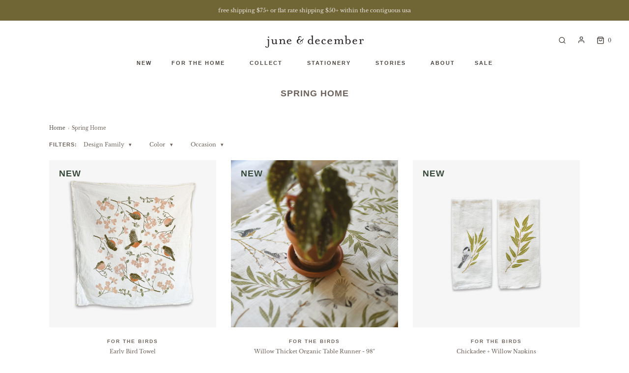

--- FILE ---
content_type: text/html; charset=utf-8
request_url: https://junedecember.com/collections/spring-home
body_size: 47407
content:
<!DOCTYPE html>
<!--[if lt IE 7 ]><html class="no-js ie ie6" lang="en"> <![endif]-->
<!--[if IE 7 ]><html class="no-js ie ie7" lang="en"> <![endif]-->
<!--[if IE 8 ]><html class="no-js ie ie8" lang="en"> <![endif]-->
<!--[if (gte IE 9)|!(IE)]><!-->
<html class="no-js" lang="en">
<!--<![endif]-->

<head>

	<meta charset="utf-8">

	<!--[if lt IE 9]>
		<script src="//html5shim.googlecode.com/svn/trunk/html5.js"></script>
	<![endif]--><title>
		Spring Home &ndash; June &amp; December
	</title>

	<link rel="preconnect" href="https://cdn.shopify.com" crossorigin>

	<script type="text/javascript">
		document.documentElement.className = document.documentElement.className.replace('no-js', 'js');
	</script>

    <meta name="google-site-verification" content="2FtsRusr2OEdsjADSDx5zuKSP7EEM-dI56zNxYyOAZY" />
    <meta name="msvalidate.01" content="20DAEEE754D376E9A1FCA87D9014CBE0" />
    <meta name="p:domain_verify" content="c83952749e83bf258b2dbee807925ae4" />
  
	

	
	<meta name="viewport" content="width=device-width, initial-scale=1, shrink-to-fit=no">
	

	<!-- /snippets/social-meta-tags.liquid -->


<meta property="og:site_name" content="June &amp; December">
<meta property="og:url" content="https://junedecember.com/collections/spring-home">
<meta property="og:title" content="Spring Home">
<meta property="og:type" content="product.group">
<meta property="og:description" content="June & December is an independent design studio + maker of sustainable gifts that tell the wild stories of nature. We celebrate the many ways nature connects us.">

<meta property="og:image" content="http://junedecember.com/cdn/shop/files/june_and_december_bw_1200x1200.jpg?v=1664803341">
<meta property="og:image:alt" content="June &amp; December">
<meta property="og:image:secure_url" content="https://junedecember.com/cdn/shop/files/june_and_december_bw_1200x1200.jpg?v=1664803341">


<meta name="twitter:card" content="summary_large_image">
<meta name="twitter:title" content="Spring Home">
<meta name="twitter:description" content="June & December is an independent design studio + maker of sustainable gifts that tell the wild stories of nature. We celebrate the many ways nature connects us.">


	<link rel="canonical" href="https://junedecember.com/collections/spring-home" />

	<!-- CSS -->
	<style>
/*============================================================================
  Typography
==============================================================================*/





@font-face {
  font-family: Asap;
  font-weight: 600;
  font-style: normal;
  font-display: swap;
  src: url("//junedecember.com/cdn/fonts/asap/asap_n6.362dcbce09b19d24e889848dbf7f3d031829e245.woff2") format("woff2"),
       url("//junedecember.com/cdn/fonts/asap/asap_n6.d685db74f4b046084dd5425d2a283dee915f6f31.woff") format("woff");
}

@font-face {
  font-family: "Libre Baskerville";
  font-weight: 400;
  font-style: normal;
  font-display: swap;
  src: url("//junedecember.com/cdn/fonts/libre_baskerville/librebaskerville_n4.2ec9ee517e3ce28d5f1e6c6e75efd8a97e59c189.woff2") format("woff2"),
       url("//junedecember.com/cdn/fonts/libre_baskerville/librebaskerville_n4.323789551b85098885c8eccedfb1bd8f25f56007.woff") format("woff");
}

@font-face {
  font-family: Asap;
  font-weight: 600;
  font-style: normal;
  font-display: swap;
  src: url("//junedecember.com/cdn/fonts/asap/asap_n6.362dcbce09b19d24e889848dbf7f3d031829e245.woff2") format("woff2"),
       url("//junedecember.com/cdn/fonts/asap/asap_n6.d685db74f4b046084dd5425d2a283dee915f6f31.woff") format("woff");
}


  @font-face {
  font-family: "Libre Baskerville";
  font-weight: 700;
  font-style: normal;
  font-display: swap;
  src: url("//junedecember.com/cdn/fonts/libre_baskerville/librebaskerville_n7.eb83ab550f8363268d3cb412ad3d4776b2bc22b9.woff2") format("woff2"),
       url("//junedecember.com/cdn/fonts/libre_baskerville/librebaskerville_n7.5bb0de4f2b64b2f68c7e0de8d18bc3455494f553.woff") format("woff");
}




  @font-face {
  font-family: "Libre Baskerville";
  font-weight: 400;
  font-style: italic;
  font-display: swap;
  src: url("//junedecember.com/cdn/fonts/libre_baskerville/librebaskerville_i4.9b1c62038123f2ff89e0d72891fc2421add48a40.woff2") format("woff2"),
       url("//junedecember.com/cdn/fonts/libre_baskerville/librebaskerville_i4.d5032f0d77e668619cab9a3b6ff7c45700fd5f7c.woff") format("woff");
}





/*============================================================================
  #General Variables
==============================================================================*/

:root {
  --page-background: #ffffff;

  --color-primary: #6d625b;
  --disabled-color-primary: rgba(109, 98, 91, 0.5);
  --color-primary-opacity: rgba(109, 98, 91, 0.03);
  --link-color: #4a433e;
  --active-link-color: #E3E3E3;

  --button-background-color: #6d625b;
  --button-background-hover-color: #ffffff;
  --button-background-hover-color-lighten: #ffffff;
  --button-text-color: #ffffff;

  --sale-color: rgba(0,0,0,0);
  --sale-text-color: #37493a;
  --sale-color-faint: rgba(0, 0, 0, 0.1);
  --sold-out-color: rgba(0,0,0,0);
  --sold-out-text-color: #b89234;

  --header-background: #ffffff;
  --header-text: #4a433e;
  --header-border-color: rgba(74, 67, 62, 0.1);
  --header-border-color-dark: rgba(74, 67, 62, 0.15);
  --header-hover-background-color: rgba(74, 67, 62, 0.1);
  --header-overlay-text: #ffffff;

  --sticky-header-background: #ffffff;
  --sticky-header-text: #4a433e;
  --sticky-header-border: rgba(74, 67, 62, 0.1);

  --mobile-menu-text: #4a433e;
  --mobile-menu-background: #ffffff;
  --mobile-menu-border-color: #eee /*rgba(74, 67, 62, 0.5)*/;

  --footer-background: #f8f6f2;
  --footer-text: #6d625b;
  --footer-hover-background-color: rgba(109, 98, 91, 0.1);


  --pop-up-text: #6d625b;
  --pop-up-background: #f8f6f2;

  --secondary-color: rgba(0, 0, 0, 1) !default;
  --select-padding: 5px;
  --select-radius: 2px !default;

  --border-color: rgba(109, 98, 91, 0.5);
  --border-search: rgba(74, 67, 62, 0.1);
  --border-color-subtle: rgba(109, 98, 91, 0.1);
  --border-color-subtle-darken: #5f564f;

  --color-scheme-light-background: #f8f6f2;
  --color-scheme-light-background-hover: rgba(248, 246, 242, 0.1);
  --color-scheme-light-text: #656565;
  --color-scheme-light-text-hover: rgba(101, 101, 101, 0.7);
  --color-scheme-light-input-hover: rgba(101, 101, 101, 0.1);
  --color-scheme-light-link: #656565;
  --color-scheme-light-link-active: #656565;

  --color-scheme-accent-background: #757575;
  --color-scheme-accent-background-hover: rgba(117, 117, 117, 0.1);
  --color-scheme-accent-text: #ffffff;
  --color-scheme-accent-text-hover: rgba(255, 255, 255, 0.7);
  --color-scheme-accent-input-hover: rgba(255, 255, 255, 0.1);
  --color-scheme-accent-link: #ffffff;
  --color-scheme-accent-link-active: #ffffff;

  --color-scheme-dark-background: #eae6e0;
  --color-scheme-dark-background-hover: rgba(234, 230, 224, 0.1);
  --color-scheme-dark-text: #4a433e;
  --color-scheme-dark-text-hover: rgba(74, 67, 62, 0.7);
  --color-scheme-dark-input-hover: rgba(74, 67, 62, 0.1);
  --color-scheme-dark-link: #4a433e;
  --color-scheme-dark-link-active: #4a433e;

  --header-font-stack: 'Inter', sans-serif;
  --header-font-weight: 600;
  --header-font-style: normal;
  --header-font-transform: uppercase;

  
  --header-letter-spacing: 1px;
  

  --body-font-stack: "Libre Baskerville", serif;
  --body-font-weight: 400;
  --body-font-style: normal;
  --body-font-size-int: 11;
  --body-font-size: 11px;

  --subheading-font-stack: 'Inter', sans-serif;
  --subheading-font-weight: 600;
  --subheading-font-style: normal;
  --subheading-font-transform: uppercase;
  --subheading-case: uppercase;

  
  --heading-base: 16;
  --subheading-base: 10;
  --subheading-2-font-size: 12px;
  --subheading-2-line-height: 16px;
  --product-titles: 16;
  --subpage-header: 16;
  --subpage-header-px: 14px;
  --subpage-header-line-height: 18px;
  --heading-font-size: 16px;
  --heading-line-height: 24px;
  --subheading-font-size: 12px;
  --subheading-line-height: 16px;
  

  --color-image-overlay: #333333;
  --color-image-overlay-text: #ffffff;
  --image-overlay-opacity: calc(50 / 100);

  --flexslider-icon-eot: //junedecember.com/cdn/shop/t/9/assets/flexslider-icon.eot?v=70838442330258149421704379368;
  --flexslider-icon-eot-ie: //junedecember.com/cdn/shop/t/9/assets/flexslider-icon.eot%23iefix?v=4180;
  --flexslider-icon-woff: //junedecember.com/cdn/shop/t/9/assets/flexslider-icon.eot?v=70838442330258149421704379368;
  --flexslider-icon-ttf: //junedecember.com/cdn/shop/t/9/assets/flexslider-icon.eot?v=70838442330258149421704379368;
  --flexslider-icon-svg: //junedecember.com/cdn/shop/t/9/assets/flexslider-icon.eot?v=70838442330258149421704379368;

  --delete-button-png: //junedecember.com/cdn/shop/t/9/assets/delete.png?v=4180;
  --loader-svg: //junedecember.com/cdn/shop/t/9/assets/loader.svg?v=119822953187440061741704379368;

  
  --mobile-menu-link-transform: uppercase;
  --mobile-menu-link-letter-spacing: 1px;
  

  
  --buttons-transform: uppercase;
  --buttons-letter-spacing: 1px;
  

  
    --button-font-family: var(--subheading-font-stack);
    --button-font-weight: var(--subheading-font-weight);
    --button-font-style: var(--subheading-font-style);
    --button-font-size: var(--subheading-font-size);
  

  
    --button-font-size-int: var(--body-font-size-int);
  

  
    --subheading-letter-spacing: 1px;
  

  
    --nav-font-family: var(--subheading-font-stack);
    --nav-font-weight: var(--subheading-font-weight);
    --nav-font-style: var(--subheading-font-style);
  

  
    --nav-text-transform: uppercase;
    --nav-letter-spacing: 2px;
  

  
    --nav-font-size-int: var(--body-font-size-int);
  

  --password-text-color: #000000;
  --password-error-background: #feebeb;
  --password-error-text: #7e1412;
  --password-login-background: #111111;
  --password-login-text: #b8b8b8;
  --password-btn-text: #ffffff;
  --password-btn-background: #000000;
  --password-btn-background-success: #4caf50;
  --success-color: #28a745;
  --error-color: #b94a48;

  /* Shop Pay Installments variables */
  --color-body: #ffffff;
  --color-bg: #ffffff;
}
</style>


	
	<link rel="preload" href="//junedecember.com/cdn/shop/t/9/assets/theme-collection.min.css?v=139513779076137216821704379368" as="style">
	<link href="//junedecember.com/cdn/shop/t/9/assets/theme-collection.min.css?v=139513779076137216821704379368" rel="stylesheet" type="text/css" media="all" />
	

	<link href="//junedecember.com/cdn/shop/t/9/assets/custom.css?v=3592769913585722241705422463" rel="stylesheet" type="text/css" media="all" />

	

	

	
	<link rel="shortcut icon" href="//junedecember.com/cdn/shop/files/0612_favicon_32x32.jpg?v=1671740891" type="image/png">
	

	<link rel="sitemap" type="application/xml" title="Sitemap" href="/sitemap.xml" />

	<script>window.performance && window.performance.mark && window.performance.mark('shopify.content_for_header.start');</script><meta name="google-site-verification" content="7pDuiAUpVdkcuOzbsrPvFJOmajWwMSG4Y8ialkgBvl4">
<meta id="shopify-digital-wallet" name="shopify-digital-wallet" content="/4064261/digital_wallets/dialog">
<meta name="shopify-checkout-api-token" content="e7918c12e7b47953b07b0e6d4f5a96c6">
<link rel="alternate" type="application/atom+xml" title="Feed" href="/collections/spring-home.atom" />
<link rel="next" href="/collections/spring-home?page=2">
<link rel="alternate" type="application/json+oembed" href="https://junedecember.com/collections/spring-home.oembed">
<script async="async" src="/checkouts/internal/preloads.js?locale=en-US"></script>
<link rel="preconnect" href="https://shop.app" crossorigin="anonymous">
<script async="async" src="https://shop.app/checkouts/internal/preloads.js?locale=en-US&shop_id=4064261" crossorigin="anonymous"></script>
<script id="apple-pay-shop-capabilities" type="application/json">{"shopId":4064261,"countryCode":"US","currencyCode":"USD","merchantCapabilities":["supports3DS"],"merchantId":"gid:\/\/shopify\/Shop\/4064261","merchantName":"June \u0026 December","requiredBillingContactFields":["postalAddress","email"],"requiredShippingContactFields":["postalAddress","email"],"shippingType":"shipping","supportedNetworks":["visa","masterCard","amex","discover","elo","jcb"],"total":{"type":"pending","label":"June \u0026 December","amount":"1.00"},"shopifyPaymentsEnabled":true,"supportsSubscriptions":true}</script>
<script id="shopify-features" type="application/json">{"accessToken":"e7918c12e7b47953b07b0e6d4f5a96c6","betas":["rich-media-storefront-analytics"],"domain":"junedecember.com","predictiveSearch":true,"shopId":4064261,"locale":"en"}</script>
<script>var Shopify = Shopify || {};
Shopify.shop = "june-december.myshopify.com";
Shopify.locale = "en";
Shopify.currency = {"active":"USD","rate":"1.0"};
Shopify.country = "US";
Shopify.theme = {"name":"BD :: Envy :: v2 :: Veronica Update 1.2.24","id":133772312763,"schema_name":"Envy","schema_version":"31.0.3","theme_store_id":411,"role":"main"};
Shopify.theme.handle = "null";
Shopify.theme.style = {"id":null,"handle":null};
Shopify.cdnHost = "junedecember.com/cdn";
Shopify.routes = Shopify.routes || {};
Shopify.routes.root = "/";</script>
<script type="module">!function(o){(o.Shopify=o.Shopify||{}).modules=!0}(window);</script>
<script>!function(o){function n(){var o=[];function n(){o.push(Array.prototype.slice.apply(arguments))}return n.q=o,n}var t=o.Shopify=o.Shopify||{};t.loadFeatures=n(),t.autoloadFeatures=n()}(window);</script>
<script>
  window.ShopifyPay = window.ShopifyPay || {};
  window.ShopifyPay.apiHost = "shop.app\/pay";
  window.ShopifyPay.redirectState = null;
</script>
<script id="shop-js-analytics" type="application/json">{"pageType":"collection"}</script>
<script defer="defer" async type="module" src="//junedecember.com/cdn/shopifycloud/shop-js/modules/v2/client.init-shop-cart-sync_C5BV16lS.en.esm.js"></script>
<script defer="defer" async type="module" src="//junedecember.com/cdn/shopifycloud/shop-js/modules/v2/chunk.common_CygWptCX.esm.js"></script>
<script type="module">
  await import("//junedecember.com/cdn/shopifycloud/shop-js/modules/v2/client.init-shop-cart-sync_C5BV16lS.en.esm.js");
await import("//junedecember.com/cdn/shopifycloud/shop-js/modules/v2/chunk.common_CygWptCX.esm.js");

  window.Shopify.SignInWithShop?.initShopCartSync?.({"fedCMEnabled":true,"windoidEnabled":true});

</script>
<script>
  window.Shopify = window.Shopify || {};
  if (!window.Shopify.featureAssets) window.Shopify.featureAssets = {};
  window.Shopify.featureAssets['shop-js'] = {"shop-cart-sync":["modules/v2/client.shop-cart-sync_ZFArdW7E.en.esm.js","modules/v2/chunk.common_CygWptCX.esm.js"],"init-fed-cm":["modules/v2/client.init-fed-cm_CmiC4vf6.en.esm.js","modules/v2/chunk.common_CygWptCX.esm.js"],"shop-button":["modules/v2/client.shop-button_tlx5R9nI.en.esm.js","modules/v2/chunk.common_CygWptCX.esm.js"],"shop-cash-offers":["modules/v2/client.shop-cash-offers_DOA2yAJr.en.esm.js","modules/v2/chunk.common_CygWptCX.esm.js","modules/v2/chunk.modal_D71HUcav.esm.js"],"init-windoid":["modules/v2/client.init-windoid_sURxWdc1.en.esm.js","modules/v2/chunk.common_CygWptCX.esm.js"],"shop-toast-manager":["modules/v2/client.shop-toast-manager_ClPi3nE9.en.esm.js","modules/v2/chunk.common_CygWptCX.esm.js"],"init-shop-email-lookup-coordinator":["modules/v2/client.init-shop-email-lookup-coordinator_B8hsDcYM.en.esm.js","modules/v2/chunk.common_CygWptCX.esm.js"],"init-shop-cart-sync":["modules/v2/client.init-shop-cart-sync_C5BV16lS.en.esm.js","modules/v2/chunk.common_CygWptCX.esm.js"],"avatar":["modules/v2/client.avatar_BTnouDA3.en.esm.js"],"pay-button":["modules/v2/client.pay-button_FdsNuTd3.en.esm.js","modules/v2/chunk.common_CygWptCX.esm.js"],"init-customer-accounts":["modules/v2/client.init-customer-accounts_DxDtT_ad.en.esm.js","modules/v2/client.shop-login-button_C5VAVYt1.en.esm.js","modules/v2/chunk.common_CygWptCX.esm.js","modules/v2/chunk.modal_D71HUcav.esm.js"],"init-shop-for-new-customer-accounts":["modules/v2/client.init-shop-for-new-customer-accounts_ChsxoAhi.en.esm.js","modules/v2/client.shop-login-button_C5VAVYt1.en.esm.js","modules/v2/chunk.common_CygWptCX.esm.js","modules/v2/chunk.modal_D71HUcav.esm.js"],"shop-login-button":["modules/v2/client.shop-login-button_C5VAVYt1.en.esm.js","modules/v2/chunk.common_CygWptCX.esm.js","modules/v2/chunk.modal_D71HUcav.esm.js"],"init-customer-accounts-sign-up":["modules/v2/client.init-customer-accounts-sign-up_CPSyQ0Tj.en.esm.js","modules/v2/client.shop-login-button_C5VAVYt1.en.esm.js","modules/v2/chunk.common_CygWptCX.esm.js","modules/v2/chunk.modal_D71HUcav.esm.js"],"shop-follow-button":["modules/v2/client.shop-follow-button_Cva4Ekp9.en.esm.js","modules/v2/chunk.common_CygWptCX.esm.js","modules/v2/chunk.modal_D71HUcav.esm.js"],"checkout-modal":["modules/v2/client.checkout-modal_BPM8l0SH.en.esm.js","modules/v2/chunk.common_CygWptCX.esm.js","modules/v2/chunk.modal_D71HUcav.esm.js"],"lead-capture":["modules/v2/client.lead-capture_Bi8yE_yS.en.esm.js","modules/v2/chunk.common_CygWptCX.esm.js","modules/v2/chunk.modal_D71HUcav.esm.js"],"shop-login":["modules/v2/client.shop-login_D6lNrXab.en.esm.js","modules/v2/chunk.common_CygWptCX.esm.js","modules/v2/chunk.modal_D71HUcav.esm.js"],"payment-terms":["modules/v2/client.payment-terms_CZxnsJam.en.esm.js","modules/v2/chunk.common_CygWptCX.esm.js","modules/v2/chunk.modal_D71HUcav.esm.js"]};
</script>
<script>(function() {
  var isLoaded = false;
  function asyncLoad() {
    if (isLoaded) return;
    isLoaded = true;
    var urls = ["https:\/\/chimpstatic.com\/mcjs-connected\/js\/users\/fbff207bb7bec357bd91a461e\/d12f4852b4ce7e00610468857.js?shop=june-december.myshopify.com","https:\/\/gdprcdn.b-cdn.net\/js\/gdpr_cookie_consent.min.js?shop=june-december.myshopify.com"];
    for (var i = 0; i < urls.length; i++) {
      var s = document.createElement('script');
      s.type = 'text/javascript';
      s.async = true;
      s.src = urls[i];
      var x = document.getElementsByTagName('script')[0];
      x.parentNode.insertBefore(s, x);
    }
  };
  if(window.attachEvent) {
    window.attachEvent('onload', asyncLoad);
  } else {
    window.addEventListener('load', asyncLoad, false);
  }
})();</script>
<script id="__st">var __st={"a":4064261,"offset":-18000,"reqid":"8d123807-09f3-4752-ad85-c6a4b1d48546-1768606988","pageurl":"junedecember.com\/collections\/spring-home","u":"387503e2f9c5","p":"collection","rtyp":"collection","rid":20020101147};</script>
<script>window.ShopifyPaypalV4VisibilityTracking = true;</script>
<script id="captcha-bootstrap">!function(){'use strict';const t='contact',e='account',n='new_comment',o=[[t,t],['blogs',n],['comments',n],[t,'customer']],c=[[e,'customer_login'],[e,'guest_login'],[e,'recover_customer_password'],[e,'create_customer']],r=t=>t.map((([t,e])=>`form[action*='/${t}']:not([data-nocaptcha='true']) input[name='form_type'][value='${e}']`)).join(','),a=t=>()=>t?[...document.querySelectorAll(t)].map((t=>t.form)):[];function s(){const t=[...o],e=r(t);return a(e)}const i='password',u='form_key',d=['recaptcha-v3-token','g-recaptcha-response','h-captcha-response',i],f=()=>{try{return window.sessionStorage}catch{return}},m='__shopify_v',_=t=>t.elements[u];function p(t,e,n=!1){try{const o=window.sessionStorage,c=JSON.parse(o.getItem(e)),{data:r}=function(t){const{data:e,action:n}=t;return t[m]||n?{data:e,action:n}:{data:t,action:n}}(c);for(const[e,n]of Object.entries(r))t.elements[e]&&(t.elements[e].value=n);n&&o.removeItem(e)}catch(o){console.error('form repopulation failed',{error:o})}}const l='form_type',E='cptcha';function T(t){t.dataset[E]=!0}const w=window,h=w.document,L='Shopify',v='ce_forms',y='captcha';let A=!1;((t,e)=>{const n=(g='f06e6c50-85a8-45c8-87d0-21a2b65856fe',I='https://cdn.shopify.com/shopifycloud/storefront-forms-hcaptcha/ce_storefront_forms_captcha_hcaptcha.v1.5.2.iife.js',D={infoText:'Protected by hCaptcha',privacyText:'Privacy',termsText:'Terms'},(t,e,n)=>{const o=w[L][v],c=o.bindForm;if(c)return c(t,g,e,D).then(n);var r;o.q.push([[t,g,e,D],n]),r=I,A||(h.body.append(Object.assign(h.createElement('script'),{id:'captcha-provider',async:!0,src:r})),A=!0)});var g,I,D;w[L]=w[L]||{},w[L][v]=w[L][v]||{},w[L][v].q=[],w[L][y]=w[L][y]||{},w[L][y].protect=function(t,e){n(t,void 0,e),T(t)},Object.freeze(w[L][y]),function(t,e,n,w,h,L){const[v,y,A,g]=function(t,e,n){const i=e?o:[],u=t?c:[],d=[...i,...u],f=r(d),m=r(i),_=r(d.filter((([t,e])=>n.includes(e))));return[a(f),a(m),a(_),s()]}(w,h,L),I=t=>{const e=t.target;return e instanceof HTMLFormElement?e:e&&e.form},D=t=>v().includes(t);t.addEventListener('submit',(t=>{const e=I(t);if(!e)return;const n=D(e)&&!e.dataset.hcaptchaBound&&!e.dataset.recaptchaBound,o=_(e),c=g().includes(e)&&(!o||!o.value);(n||c)&&t.preventDefault(),c&&!n&&(function(t){try{if(!f())return;!function(t){const e=f();if(!e)return;const n=_(t);if(!n)return;const o=n.value;o&&e.removeItem(o)}(t);const e=Array.from(Array(32),(()=>Math.random().toString(36)[2])).join('');!function(t,e){_(t)||t.append(Object.assign(document.createElement('input'),{type:'hidden',name:u})),t.elements[u].value=e}(t,e),function(t,e){const n=f();if(!n)return;const o=[...t.querySelectorAll(`input[type='${i}']`)].map((({name:t})=>t)),c=[...d,...o],r={};for(const[a,s]of new FormData(t).entries())c.includes(a)||(r[a]=s);n.setItem(e,JSON.stringify({[m]:1,action:t.action,data:r}))}(t,e)}catch(e){console.error('failed to persist form',e)}}(e),e.submit())}));const S=(t,e)=>{t&&!t.dataset[E]&&(n(t,e.some((e=>e===t))),T(t))};for(const o of['focusin','change'])t.addEventListener(o,(t=>{const e=I(t);D(e)&&S(e,y())}));const B=e.get('form_key'),M=e.get(l),P=B&&M;t.addEventListener('DOMContentLoaded',(()=>{const t=y();if(P)for(const e of t)e.elements[l].value===M&&p(e,B);[...new Set([...A(),...v().filter((t=>'true'===t.dataset.shopifyCaptcha))])].forEach((e=>S(e,t)))}))}(h,new URLSearchParams(w.location.search),n,t,e,['guest_login'])})(!0,!0)}();</script>
<script integrity="sha256-4kQ18oKyAcykRKYeNunJcIwy7WH5gtpwJnB7kiuLZ1E=" data-source-attribution="shopify.loadfeatures" defer="defer" src="//junedecember.com/cdn/shopifycloud/storefront/assets/storefront/load_feature-a0a9edcb.js" crossorigin="anonymous"></script>
<script crossorigin="anonymous" defer="defer" src="//junedecember.com/cdn/shopifycloud/storefront/assets/shopify_pay/storefront-65b4c6d7.js?v=20250812"></script>
<script data-source-attribution="shopify.dynamic_checkout.dynamic.init">var Shopify=Shopify||{};Shopify.PaymentButton=Shopify.PaymentButton||{isStorefrontPortableWallets:!0,init:function(){window.Shopify.PaymentButton.init=function(){};var t=document.createElement("script");t.src="https://junedecember.com/cdn/shopifycloud/portable-wallets/latest/portable-wallets.en.js",t.type="module",document.head.appendChild(t)}};
</script>
<script data-source-attribution="shopify.dynamic_checkout.buyer_consent">
  function portableWalletsHideBuyerConsent(e){var t=document.getElementById("shopify-buyer-consent"),n=document.getElementById("shopify-subscription-policy-button");t&&n&&(t.classList.add("hidden"),t.setAttribute("aria-hidden","true"),n.removeEventListener("click",e))}function portableWalletsShowBuyerConsent(e){var t=document.getElementById("shopify-buyer-consent"),n=document.getElementById("shopify-subscription-policy-button");t&&n&&(t.classList.remove("hidden"),t.removeAttribute("aria-hidden"),n.addEventListener("click",e))}window.Shopify?.PaymentButton&&(window.Shopify.PaymentButton.hideBuyerConsent=portableWalletsHideBuyerConsent,window.Shopify.PaymentButton.showBuyerConsent=portableWalletsShowBuyerConsent);
</script>
<script data-source-attribution="shopify.dynamic_checkout.cart.bootstrap">document.addEventListener("DOMContentLoaded",(function(){function t(){return document.querySelector("shopify-accelerated-checkout-cart, shopify-accelerated-checkout")}if(t())Shopify.PaymentButton.init();else{new MutationObserver((function(e,n){t()&&(Shopify.PaymentButton.init(),n.disconnect())})).observe(document.body,{childList:!0,subtree:!0})}}));
</script>
<link id="shopify-accelerated-checkout-styles" rel="stylesheet" media="screen" href="https://junedecember.com/cdn/shopifycloud/portable-wallets/latest/accelerated-checkout-backwards-compat.css" crossorigin="anonymous">
<style id="shopify-accelerated-checkout-cart">
        #shopify-buyer-consent {
  margin-top: 1em;
  display: inline-block;
  width: 100%;
}

#shopify-buyer-consent.hidden {
  display: none;
}

#shopify-subscription-policy-button {
  background: none;
  border: none;
  padding: 0;
  text-decoration: underline;
  font-size: inherit;
  cursor: pointer;
}

#shopify-subscription-policy-button::before {
  box-shadow: none;
}

      </style>

<script>window.performance && window.performance.mark && window.performance.mark('shopify.content_for_header.end');</script>

	<script type="text/javascript">
		window.wetheme = {
			name: 'Envy',
		};
	</script>

	

	
<!-- BEGIN app block: shopify://apps/consentmo-gdpr/blocks/gdpr_cookie_consent/4fbe573f-a377-4fea-9801-3ee0858cae41 -->


<!-- END app block --><!-- BEGIN app block: shopify://apps/powerful-form-builder/blocks/app-embed/e4bcb1eb-35b2-42e6-bc37-bfe0e1542c9d --><script type="text/javascript" hs-ignore data-cookieconsent="ignore">
  var Globo = Globo || {};
  var globoFormbuilderRecaptchaInit = function(){};
  var globoFormbuilderHcaptchaInit = function(){};
  window.Globo.FormBuilder = window.Globo.FormBuilder || {};
  window.Globo.FormBuilder.shop = {"configuration":{"money_format":"${{amount}}"},"pricing":{"features":{"bulkOrderForm":false,"cartForm":false,"fileUpload":2,"removeCopyright":false,"restrictedEmailDomains":false}},"settings":{"copyright":"Powered by <a href=\"https://globosoftware.net\" target=\"_blank\">Globo</a> <a href=\"https://apps.shopify.com/form-builder-contact-form\" target=\"_blank\">Contact Form</a>","hideWaterMark":false,"reCaptcha":{"recaptchaType":"v2","siteKey":"6LflJXciAAAAAIXVIbc8QMa0FBvV-aVbWozXul0e","languageCode":"en"},"scrollTop":false,"customCssCode":"","customCssEnabled":false,"additionalColumns":[]},"encryption_form_id":1,"url":"https://form.globosoftware.net/","CDN_URL":"https://dxo9oalx9qc1s.cloudfront.net"};

  if(window.Globo.FormBuilder.shop.settings.customCssEnabled && window.Globo.FormBuilder.shop.settings.customCssCode){
    const customStyle = document.createElement('style');
    customStyle.type = 'text/css';
    customStyle.innerHTML = window.Globo.FormBuilder.shop.settings.customCssCode;
    document.head.appendChild(customStyle);
  }

  window.Globo.FormBuilder.forms = [];
    
      
      
      
      window.Globo.FormBuilder.forms[94156] = {"94156":{"elements":[{"id":"group-1","type":"group","label":"Page 1","description":"","elements":[{"id":"paragraph","type":"paragraph","text":{"en":"\u003cp\u003e\u003cstrong style=\"color: rgb(138, 126, 117);\"\u003eWholesale Inquiry + Trade Discounts\u003c\/strong\u003e\u003c\/p\u003e\n\u003cp\u003e\u003cspan style=\"color: rgb(138, 126, 117);\"\u003eTo apply for a wholesale account or receive trade discounts, please complete the form below, and we will be in touch within 3 business days.\u003c\/span\u003e\u003c\/p\u003e","fr":"\u003cp\u003e\u003cstrong style=\"color: rgb(138, 126, 117);\"\u003eWholesale Inquiry + Trade Discounts\u003c\/strong\u003e\u003c\/p\u003e\n\u003cp\u003e\u003cspan style=\"color: rgb(138, 126, 117);\"\u003eTo apply for a wholesale account or receive trade discounts, please complete the form below, and we will be in touch within 3 business days.\u003c\/span\u003e\u003c\/p\u003e"},"columnWidth":100},{"id":"text","type":"text","label":"Name","placeholder":"","description":"","limitCharacters":false,"characters":100,"hideLabel":false,"keepPositionLabel":false,"required":true,"ifHideLabel":false,"inputIcon":"","columnWidth":50},{"id":"email","type":"email","label":"Email","placeholder":"","description":"","limitCharacters":false,"characters":100,"hideLabel":false,"keepPositionLabel":false,"required":true,"ifHideLabel":false,"inputIcon":"","columnWidth":50,"conditionalField":false},{"id":"text-7","type":"text","label":{"en":"Store\/Business Name","fr":"Store\/Business Name"},"placeholder":{"en":"Name of Store or Trade Business","fr":"Name of Store or Trade Business"},"description":"","limitCharacters":false,"characters":100,"hideLabel":false,"keepPositionLabel":false,"required":true,"ifHideLabel":false,"inputIcon":"","columnWidth":100,"conditionalField":false},{"id":"text-6","type":"text","label":"Store Address","placeholder":"please enter your full address including city, state + zip","description":"","limitCharacters":false,"characters":100,"hideLabel":false,"keepPositionLabel":false,"required":true,"ifHideLabel":false,"inputIcon":"","columnWidth":100,"conditionalField":false},{"id":"text-2","type":"text","label":"Shop Tax ID\/Resale Number","placeholder":"","description":"","limitCharacters":false,"characters":100,"hideLabel":false,"keepPositionLabel":false,"required":true,"ifHideLabel":false,"inputIcon":"","columnWidth":50,"conditionalField":false},{"id":"text-3","type":"text","label":"Website \/ Social URL","placeholder":"","description":"","limitCharacters":false,"characters":100,"hideLabel":false,"keepPositionLabel":false,"required":true,"ifHideLabel":false,"inputIcon":"","columnWidth":50,"conditionalField":false},{"id":"select","type":"select","label":"What type of store are you?","placeholder":"please select","options":[{"label":"Brick \u0026 Mortar-Only","value":"Brick \u0026 Mortar-Only"},{"label":"Brick \u0026 Mortar + Online","value":"Brick \u0026 Mortar + Online"},{"label":"Pop-up, Antique Booth, or Market","value":"Pop-up, Antique Booth, or Market"},{"label":"Gift\/Subscription Box","value":"Gift\/Subscription Box"},{"label":"Online-Only","value":"Online-Only"},{"label":{"en":"Trade Business (describe below)","fr":"Trade Business (describe below)"},"value":"Trade Business (describe below)"}],"defaultOption":"","description":"","hideLabel":false,"keepPositionLabel":false,"required":true,"ifHideLabel":false,"inputIcon":"","columnWidth":100,"conditionalField":false},{"id":"select-2","type":"select","label":"How did you hear about us?","placeholder":"please select","options":[{"label":"Received Catalog","value":"Received Catalog"},{"label":"Instagram","value":"Instagram"},{"label":"Tradeshow","value":"Tradeshow"},{"label":"Another Shop","value":"Another Shop"},{"label":"Google Search","value":"Google Search"},{"label":"Saw you on Faire","value":"Saw you on Faire"},{"label":"Other","value":"Other"}],"defaultOption":"","description":"","hideLabel":false,"keepPositionLabel":false,"required":false,"ifHideLabel":false,"inputIcon":"","columnWidth":100,"conditionalField":false,"onlyShowIf":false,"select":false},{"id":"text-5","type":"text","label":"Question\/Comment","placeholder":{"en":"Extra details help us review + respond quickly","fr":"Extra details help us review + respond quickly"},"description":"","limitCharacters":false,"characters":100,"hideLabel":false,"keepPositionLabel":false,"required":false,"ifHideLabel":false,"inputIcon":"","columnWidth":100,"conditionalField":false,"onlyShowIf":false,"select":false,"select-2":false}]}],"errorMessage":{"required":"Please fill in field","invalid":"Invalid","invalidName":"Invalid name","invalidEmail":"Invalid email","invalidURL":"Invalid URL","invalidPhone":"Invalid phone","invalidNumber":"Invalid number","invalidPassword":"Invalid password","confirmPasswordNotMatch":"Confirmed password doesn't match","customerAlreadyExists":"Customer already exists","fileSizeLimit":"File size limit exceeded","fileNotAllowed":"File extension not allowed","requiredCaptcha":"Please, enter the captcha","requiredProducts":"Please select product","limitQuantity":"The number of products left in stock has been exceeded","shopifyInvalidPhone":"phone - Enter a valid phone number to use this delivery method","shopifyPhoneHasAlready":"phone - Phone has already been taken","shopifyInvalidProvice":"addresses.province - is not valid","otherError":"Something went wrong, please try again"},"appearance":{"layout":"boxed","width":"599","style":"flat","mainColor":"rgba(109,98,91,1)","headingColor":"rgba(109,98,91,1)","labelColor":"rgba(109,98,91,1)","descriptionColor":"#6c757d","optionColor":"rgba(109,98,91,1)","paragraphColor":"rgba(109,98,91,1)","paragraphBackground":"#fff","background":"color","backgroundColor":"#FFF","backgroundImage":"","backgroundImageAlignment":"middle","floatingIcon":"\u003csvg aria-hidden=\"true\" focusable=\"false\" data-prefix=\"far\" data-icon=\"envelope\" class=\"svg-inline--fa fa-envelope fa-w-16\" role=\"img\" xmlns=\"http:\/\/www.w3.org\/2000\/svg\" viewBox=\"0 0 512 512\"\u003e\u003cpath fill=\"currentColor\" d=\"M464 64H48C21.49 64 0 85.49 0 112v288c0 26.51 21.49 48 48 48h416c26.51 0 48-21.49 48-48V112c0-26.51-21.49-48-48-48zm0 48v40.805c-22.422 18.259-58.168 46.651-134.587 106.49-16.841 13.247-50.201 45.072-73.413 44.701-23.208.375-56.579-31.459-73.413-44.701C106.18 199.465 70.425 171.067 48 152.805V112h416zM48 400V214.398c22.914 18.251 55.409 43.862 104.938 82.646 21.857 17.205 60.134 55.186 103.062 54.955 42.717.231 80.509-37.199 103.053-54.947 49.528-38.783 82.032-64.401 104.947-82.653V400H48z\"\u003e\u003c\/path\u003e\u003c\/svg\u003e","floatingText":"Inquire","displayOnAllPage":false,"position":"top right","formType":"normalForm","newTemplate":false,"colorScheme":{"solidButton":{"red":109,"green":98,"blue":91,"alpha":1},"solidButtonLabel":{"red":255,"green":255,"blue":255},"text":{"red":109,"green":98,"blue":91,"alpha":1},"outlineButton":{"red":109,"green":98,"blue":91,"alpha":1},"background":{"red":255,"green":255,"blue":255}}},"afterSubmit":{"action":"clearForm","message":"\u003cp\u003e\u003cstrong\u003eThank you for your interest in opening a wholesale account!\u003c\/strong\u003e\u003c\/p\u003e\n\u003cp\u003eWe have received your inquiry.\u0026nbsp;Please allow up to 3 business days for us to review your information and get back to you regarding your wholesale account.\u0026nbsp;Thank you!\u0026nbsp;June \u0026amp; December\u003c\/p\u003e","redirectUrl":"","enableGa":false,"gaEventCategory":"Form Builder by Globo","gaEventAction":"Submit","gaEventLabel":"Contact us form","enableFpx":false,"fpxTrackerName":""},"accountPage":{"showAccountDetail":false,"registrationPage":false,"editAccountPage":false,"header":"Header","active":false,"title":"Account details","headerDescription":"Fill out the form to change account information","afterUpdate":"Message after update","message":"\u003ch5\u003eAccount edited successfully!\u003c\/h5\u003e","footer":"Footer","updateText":"Update","footerDescription":""},"footer":{"description":"\u003cp\u003e\u003cbr\u003e\u003c\/p\u003e","previousText":"Previous","nextText":"Next","submitText":"Submit","resetButton":false,"resetButtonText":"Reset","submitFullWidth":true,"submitAlignment":"left"},"header":{"active":true,"title":"","description":"\u003ch6\u003e\u003cbr\u003e\u003c\/h6\u003e"},"isStepByStepForm":true,"publish":{"requiredLogin":false,"requiredLoginMessage":"Please \u003ca href=\"\/account\/login\" title=\"login\"\u003elogin\u003c\/a\u003e to continue","publishType":"popup","embedCode":"\u003cdiv class=\"globo-formbuilder\" data-id=\"OTQxNTY=\"\u003e\u003c\/div\u003e","shortCode":"{formbuilder:OTQxNTY=}","popup":"\u003cbutton class=\"globo-formbuilder-open\" data-id=\"OTQxNTY=\"\u003eOpen form\u003c\/button\u003e","lightbox":"\u003cdiv class=\"globo-form-publish-modal lightbox hidden\" data-id=\"OTQxNTY=\"\u003e\u003cdiv class=\"globo-form-modal-content\"\u003e\u003cdiv class=\"globo-formbuilder\" data-id=\"OTQxNTY=\"\u003e\u003c\/div\u003e\u003c\/div\u003e\u003c\/div\u003e","enableAddShortCode":false,"selectPage":"16838037","selectPositionOnPage":"top","selectTime":"forever","setCookie":"1","setCookieHours":"1","setCookieWeeks":"1"},"reCaptcha":{"enable":true,"note":"Please make sure that you have set Google reCaptcha v2 Site key and Secret key in \u003ca href=\"\/admin\/settings\"\u003eSettings\u003c\/a\u003e"},"html":"\n\u003cdiv class=\"globo-form boxed-form globo-form-id-94156 \" data-locale=\"en\" \u003e\n\n\u003cstyle\u003e\n\n\n    :root .globo-form-app[data-id=\"94156\"]{\n        \n        --gfb-color-solidButton: 109,98,91;\n        --gfb-color-solidButtonColor: rgb(var(--gfb-color-solidButton));\n        --gfb-color-solidButtonLabel: 255,255,255;\n        --gfb-color-solidButtonLabelColor: rgb(var(--gfb-color-solidButtonLabel));\n        --gfb-color-text: 109,98,91;\n        --gfb-color-textColor: rgb(var(--gfb-color-text));\n        --gfb-color-outlineButton: 109,98,91;\n        --gfb-color-outlineButtonColor: rgb(var(--gfb-color-outlineButton));\n        --gfb-color-background: 255,255,255;\n        --gfb-color-backgroundColor: rgb(var(--gfb-color-background));\n        \n        --gfb-main-color: rgba(109,98,91,1);\n        --gfb-primary-color: var(--gfb-color-solidButtonColor, var(--gfb-main-color));\n        --gfb-primary-text-color: var(--gfb-color-solidButtonLabelColor, #FFF);\n        --gfb-form-width: 599px;\n        --gfb-font-family: inherit;\n        --gfb-font-style: inherit;\n        --gfb--image: 40%;\n        --gfb-image-ratio-draft: var(--gfb--image);\n        --gfb-image-ratio: var(--gfb-image-ratio-draft);\n        \n        --gfb-bg-temp-color: #FFF;\n        --gfb-bg-position: middle;\n        \n            --gfb-bg-temp-color: #FFF;\n        \n        --gfb-bg-color: var(--gfb-color-backgroundColor, var(--gfb-bg-temp-color));\n        \n    }\n    \n.globo-form-id-94156 .globo-form-app{\n    max-width: 599px;\n    width: -webkit-fill-available;\n    \n    background-color: var(--gfb-bg-color);\n    \n    \n}\n\n.globo-form-id-94156 .globo-form-app .globo-heading{\n    color: var(--gfb-color-textColor, rgba(109,98,91,1))\n}\n\n\n\n.globo-form-id-94156 .globo-form-app .globo-description,\n.globo-form-id-94156 .globo-form-app .header .globo-description{\n    --gfb-color-description: rgba(var(--gfb-color-text), 0.8);\n    color: var(--gfb-color-description, #6c757d);\n}\n.globo-form-id-94156 .globo-form-app .globo-label,\n.globo-form-id-94156 .globo-form-app .globo-form-control label.globo-label,\n.globo-form-id-94156 .globo-form-app .globo-form-control label.globo-label span.label-content{\n    color: var(--gfb-color-textColor, rgba(109,98,91,1));\n    text-align: left;\n}\n.globo-form-id-94156 .globo-form-app .globo-label.globo-position-label{\n    height: 20px !important;\n}\n.globo-form-id-94156 .globo-form-app .globo-form-control .help-text.globo-description,\n.globo-form-id-94156 .globo-form-app .globo-form-control span.globo-description{\n    --gfb-color-description: rgba(var(--gfb-color-text), 0.8);\n    color: var(--gfb-color-description, #6c757d);\n}\n.globo-form-id-94156 .globo-form-app .globo-form-control .checkbox-wrapper .globo-option,\n.globo-form-id-94156 .globo-form-app .globo-form-control .radio-wrapper .globo-option\n{\n    color: var(--gfb-color-textColor, rgba(109,98,91,1));\n}\n.globo-form-id-94156 .globo-form-app .footer,\n.globo-form-id-94156 .globo-form-app .gfb__footer{\n    text-align:left;\n}\n.globo-form-id-94156 .globo-form-app .footer button,\n.globo-form-id-94156 .globo-form-app .gfb__footer button{\n    border:1px solid var(--gfb-primary-color);\n    \n        width:100%;\n    \n}\n.globo-form-id-94156 .globo-form-app .footer button.submit,\n.globo-form-id-94156 .globo-form-app .gfb__footer button.submit\n.globo-form-id-94156 .globo-form-app .footer button.checkout,\n.globo-form-id-94156 .globo-form-app .gfb__footer button.checkout,\n.globo-form-id-94156 .globo-form-app .footer button.action.loading .spinner,\n.globo-form-id-94156 .globo-form-app .gfb__footer button.action.loading .spinner{\n    background-color: var(--gfb-primary-color);\n    color : #ffffff;\n}\n.globo-form-id-94156 .globo-form-app .globo-form-control .star-rating\u003efieldset:not(:checked)\u003elabel:before {\n    content: url('data:image\/svg+xml; utf8, \u003csvg aria-hidden=\"true\" focusable=\"false\" data-prefix=\"far\" data-icon=\"star\" class=\"svg-inline--fa fa-star fa-w-18\" role=\"img\" xmlns=\"http:\/\/www.w3.org\/2000\/svg\" viewBox=\"0 0 576 512\"\u003e\u003cpath fill=\"rgba(109,98,91,1)\" d=\"M528.1 171.5L382 150.2 316.7 17.8c-11.7-23.6-45.6-23.9-57.4 0L194 150.2 47.9 171.5c-26.2 3.8-36.7 36.1-17.7 54.6l105.7 103-25 145.5c-4.5 26.3 23.2 46 46.4 33.7L288 439.6l130.7 68.7c23.2 12.2 50.9-7.4 46.4-33.7l-25-145.5 105.7-103c19-18.5 8.5-50.8-17.7-54.6zM388.6 312.3l23.7 138.4L288 385.4l-124.3 65.3 23.7-138.4-100.6-98 139-20.2 62.2-126 62.2 126 139 20.2-100.6 98z\"\u003e\u003c\/path\u003e\u003c\/svg\u003e');\n}\n.globo-form-id-94156 .globo-form-app .globo-form-control .star-rating\u003efieldset\u003einput:checked ~ label:before {\n    content: url('data:image\/svg+xml; utf8, \u003csvg aria-hidden=\"true\" focusable=\"false\" data-prefix=\"fas\" data-icon=\"star\" class=\"svg-inline--fa fa-star fa-w-18\" role=\"img\" xmlns=\"http:\/\/www.w3.org\/2000\/svg\" viewBox=\"0 0 576 512\"\u003e\u003cpath fill=\"rgba(109,98,91,1)\" d=\"M259.3 17.8L194 150.2 47.9 171.5c-26.2 3.8-36.7 36.1-17.7 54.6l105.7 103-25 145.5c-4.5 26.3 23.2 46 46.4 33.7L288 439.6l130.7 68.7c23.2 12.2 50.9-7.4 46.4-33.7l-25-145.5 105.7-103c19-18.5 8.5-50.8-17.7-54.6L382 150.2 316.7 17.8c-11.7-23.6-45.6-23.9-57.4 0z\"\u003e\u003c\/path\u003e\u003c\/svg\u003e');\n}\n.globo-form-id-94156 .globo-form-app .globo-form-control .star-rating\u003efieldset:not(:checked)\u003elabel:hover:before,\n.globo-form-id-94156 .globo-form-app .globo-form-control .star-rating\u003efieldset:not(:checked)\u003elabel:hover ~ label:before{\n    content : url('data:image\/svg+xml; utf8, \u003csvg aria-hidden=\"true\" focusable=\"false\" data-prefix=\"fas\" data-icon=\"star\" class=\"svg-inline--fa fa-star fa-w-18\" role=\"img\" xmlns=\"http:\/\/www.w3.org\/2000\/svg\" viewBox=\"0 0 576 512\"\u003e\u003cpath fill=\"rgba(109,98,91,1)\" d=\"M259.3 17.8L194 150.2 47.9 171.5c-26.2 3.8-36.7 36.1-17.7 54.6l105.7 103-25 145.5c-4.5 26.3 23.2 46 46.4 33.7L288 439.6l130.7 68.7c23.2 12.2 50.9-7.4 46.4-33.7l-25-145.5 105.7-103c19-18.5 8.5-50.8-17.7-54.6L382 150.2 316.7 17.8c-11.7-23.6-45.6-23.9-57.4 0z\"\u003e\u003c\/path\u003e\u003c\/svg\u003e')\n}\n.globo-form-id-94156 .globo-form-app .globo-form-control .checkbox-wrapper .checkbox-input:checked ~ .checkbox-label:before {\n    border-color: var(--gfb-primary-color);\n    box-shadow: 0 4px 6px rgba(50,50,93,0.11), 0 1px 3px rgba(0,0,0,0.08);\n    background-color: var(--gfb-primary-color);\n}\n.globo-form-id-94156 .globo-form-app .step.-completed .step__number,\n.globo-form-id-94156 .globo-form-app .line.-progress,\n.globo-form-id-94156 .globo-form-app .line.-start{\n    background-color: var(--gfb-primary-color);\n}\n.globo-form-id-94156 .globo-form-app .checkmark__check,\n.globo-form-id-94156 .globo-form-app .checkmark__circle{\n    stroke: var(--gfb-primary-color);\n}\n.globo-form-id-94156 .floating-button{\n    background-color: var(--gfb-primary-color);\n}\n.globo-form-id-94156 .globo-form-app .globo-form-control .checkbox-wrapper .checkbox-input ~ .checkbox-label:before,\n.globo-form-app .globo-form-control .radio-wrapper .radio-input ~ .radio-label:after{\n    border-color : var(--gfb-primary-color);\n}\n.globo-form-id-94156 .flatpickr-day.selected, \n.globo-form-id-94156 .flatpickr-day.startRange, \n.globo-form-id-94156 .flatpickr-day.endRange, \n.globo-form-id-94156 .flatpickr-day.selected.inRange, \n.globo-form-id-94156 .flatpickr-day.startRange.inRange, \n.globo-form-id-94156 .flatpickr-day.endRange.inRange, \n.globo-form-id-94156 .flatpickr-day.selected:focus, \n.globo-form-id-94156 .flatpickr-day.startRange:focus, \n.globo-form-id-94156 .flatpickr-day.endRange:focus, \n.globo-form-id-94156 .flatpickr-day.selected:hover, \n.globo-form-id-94156 .flatpickr-day.startRange:hover, \n.globo-form-id-94156 .flatpickr-day.endRange:hover, \n.globo-form-id-94156 .flatpickr-day.selected.prevMonthDay, \n.globo-form-id-94156 .flatpickr-day.startRange.prevMonthDay, \n.globo-form-id-94156 .flatpickr-day.endRange.prevMonthDay, \n.globo-form-id-94156 .flatpickr-day.selected.nextMonthDay, \n.globo-form-id-94156 .flatpickr-day.startRange.nextMonthDay, \n.globo-form-id-94156 .flatpickr-day.endRange.nextMonthDay {\n    background: var(--gfb-primary-color);\n    border-color: var(--gfb-primary-color);\n}\n.globo-form-id-94156 .globo-paragraph {\n    background: #fff;\n    color: var(--gfb-color-textColor, rgba(109,98,91,1));\n    width: 100%!important;\n}\n\n[dir=\"rtl\"] .globo-form-app .header .title,\n[dir=\"rtl\"] .globo-form-app .header .description,\n[dir=\"rtl\"] .globo-form-id-94156 .globo-form-app .globo-heading,\n[dir=\"rtl\"] .globo-form-id-94156 .globo-form-app .globo-label,\n[dir=\"rtl\"] .globo-form-id-94156 .globo-form-app .globo-form-control label.globo-label,\n[dir=\"rtl\"] .globo-form-id-94156 .globo-form-app .globo-form-control label.globo-label span.label-content{\n    text-align: right;\n}\n\n[dir=\"rtl\"] .globo-form-app .line {\n    left: unset;\n    right: 50%;\n}\n\n[dir=\"rtl\"] .globo-form-id-94156 .globo-form-app .line.-start {\n    left: unset;    \n    right: 0%;\n}\n\n\u003c\/style\u003e\n\n\n\n\n\u003cdiv class=\"globo-form-app boxed-layout gfb-style-flat  gfb-font-size-medium\" data-id=94156\u003e\n    \n    \u003cdiv class=\"header dismiss hidden\" onclick=\"Globo.FormBuilder.closeModalForm(this)\"\u003e\n        \u003csvg width=20 height=20 viewBox=\"0 0 20 20\" class=\"\" focusable=\"false\" aria-hidden=\"true\"\u003e\u003cpath d=\"M11.414 10l4.293-4.293a.999.999 0 1 0-1.414-1.414L10 8.586 5.707 4.293a.999.999 0 1 0-1.414 1.414L8.586 10l-4.293 4.293a.999.999 0 1 0 1.414 1.414L10 11.414l4.293 4.293a.997.997 0 0 0 1.414 0 .999.999 0 0 0 0-1.414L11.414 10z\" fill-rule=\"evenodd\"\u003e\u003c\/path\u003e\u003c\/svg\u003e\n    \u003c\/div\u003e\n    \u003cform class=\"g-container\" novalidate action=\"https:\/\/form.globo.io\/api\/front\/form\/94156\/send\" method=\"POST\" enctype=\"multipart\/form-data\" data-id=94156\u003e\n        \n            \n            \u003cdiv class=\"header\"\u003e\n                \u003ch3 class=\"title globo-heading\"\u003e\u003c\/h3\u003e\n                \n                \u003cdiv class=\"description globo-description\"\u003e\u003ch6\u003e\u003cbr\u003e\u003c\/h6\u003e\u003c\/div\u003e\n                \n            \u003c\/div\u003e\n            \n        \n        \n            \u003cdiv class=\"globo-formbuilder-wizard\" data-id=94156\u003e\n                \u003cdiv class=\"wizard__content\"\u003e\n                    \u003cheader class=\"wizard__header\"\u003e\n                        \u003cdiv class=\"wizard__steps\"\u003e\n                        \u003cnav class=\"steps hidden\"\u003e\n                            \n                            \n                                \n                            \n                            \n                                \n                                \n                                \n                                \n                                \u003cdiv class=\"step last \" data-element-id=\"group-1\"  data-step=\"0\" \u003e\n                                    \u003cdiv class=\"step__content\"\u003e\n                                        \u003cp class=\"step__number\"\u003e\u003c\/p\u003e\n                                        \u003csvg class=\"checkmark\" xmlns=\"http:\/\/www.w3.org\/2000\/svg\" width=52 height=52 viewBox=\"0 0 52 52\"\u003e\n                                            \u003ccircle class=\"checkmark__circle\" cx=\"26\" cy=\"26\" r=\"25\" fill=\"none\"\/\u003e\n                                            \u003cpath class=\"checkmark__check\" fill=\"none\" d=\"M14.1 27.2l7.1 7.2 16.7-16.8\"\/\u003e\n                                        \u003c\/svg\u003e\n                                        \u003cdiv class=\"lines\"\u003e\n                                            \n                                                \u003cdiv class=\"line -start\"\u003e\u003c\/div\u003e\n                                            \n                                            \u003cdiv class=\"line -background\"\u003e\n                                            \u003c\/div\u003e\n                                            \u003cdiv class=\"line -progress\"\u003e\n                                            \u003c\/div\u003e\n                                        \u003c\/div\u003e  \n                                    \u003c\/div\u003e\n                                \u003c\/div\u003e\n                            \n                        \u003c\/nav\u003e\n                        \u003c\/div\u003e\n                    \u003c\/header\u003e\n                    \u003cdiv class=\"panels\"\u003e\n                        \n                        \n                        \n                        \n                        \u003cdiv class=\"panel \" data-element-id=\"group-1\" data-id=94156  data-step=\"0\" style=\"padding-top:0\"\u003e\n                            \n                                \n                                    \n\n\n\n\n\n\n\n\n\n\n\n\n\n\n\n    \n\n\n\n\n\n\n\n\n\n\u003cdiv class=\"globo-form-control layout-1-column \"  data-type='paragraph'\u003e\n    \u003cdiv tabindex=\"0\" class=\"globo-paragraph\" id=\"paragraph\" \u003e\u003cp\u003e\u003cstrong style=\"color: rgb(138, 126, 117);\"\u003eWholesale Inquiry + Trade Discounts\u003c\/strong\u003e\u003c\/p\u003e\n\u003cp\u003e\u003cspan style=\"color: rgb(138, 126, 117);\"\u003eTo apply for a wholesale account or receive trade discounts, please complete the form below, and we will be in touch within 3 business days.\u003c\/span\u003e\u003c\/p\u003e\u003c\/div\u003e\n\u003c\/div\u003e\n\n\n                                \n                                    \n\n\n\n\n\n\n\n\n\n\n\n\n\n\n\n    \n\n\n\n\n\n\n\n\n\n\u003cdiv class=\"globo-form-control layout-2-column \"  data-type='text'\u003e\n    \n    \n        \n\u003clabel tabindex=\"0\" for=\"94156-text\" class=\"flat-label globo-label gfb__label-v2 \" data-label=\"Name\"\u003e\n    \u003cspan class=\"label-content\" data-label=\"Name\"\u003eName\u003c\/span\u003e\n    \n        \u003cspan class=\"text-danger text-smaller\"\u003e *\u003c\/span\u003e\n    \n\u003c\/label\u003e\n\n    \n\n    \u003cdiv class=\"globo-form-input\"\u003e\n        \n        \n        \u003cinput type=\"text\"  data-type=\"text\" class=\"flat-input\" id=\"94156-text\" name=\"text\" placeholder=\"\" presence  \u003e\n    \u003c\/div\u003e\n    \n    \u003csmall class=\"messages\"\u003e\u003c\/small\u003e\n\u003c\/div\u003e\n\n\n\n                                \n                                    \n\n\n\n\n\n\n\n\n\n\n\n\n\n\n\n    \n\n\n\n\n\n\n\n\n\n\u003cdiv class=\"globo-form-control layout-2-column \"  data-type='email'\u003e\n    \n    \n        \n\u003clabel tabindex=\"0\" for=\"94156-email\" class=\"flat-label globo-label gfb__label-v2 \" data-label=\"Email\"\u003e\n    \u003cspan class=\"label-content\" data-label=\"Email\"\u003eEmail\u003c\/span\u003e\n    \n        \u003cspan class=\"text-danger text-smaller\"\u003e *\u003c\/span\u003e\n    \n\u003c\/label\u003e\n\n    \n\n    \u003cdiv class=\"globo-form-input\"\u003e\n        \n        \n        \u003cinput type=\"text\"  data-type=\"email\" class=\"flat-input\" id=\"94156-email\" name=\"email\" placeholder=\"\" presence  \u003e\n    \u003c\/div\u003e\n    \n    \u003csmall class=\"messages\"\u003e\u003c\/small\u003e\n\u003c\/div\u003e\n\n\n                                \n                                    \n\n\n\n\n\n\n\n\n\n\n\n\n\n\n\n    \n\n\n\n\n\n\n\n\n\n\u003cdiv class=\"globo-form-control layout-1-column \"  data-type='text'\u003e\n    \n    \n        \n\u003clabel tabindex=\"0\" for=\"94156-text-7\" class=\"flat-label globo-label gfb__label-v2 \" data-label=\"Store\/Business Name\"\u003e\n    \u003cspan class=\"label-content\" data-label=\"Store\/Business Name\"\u003eStore\/Business Name\u003c\/span\u003e\n    \n        \u003cspan class=\"text-danger text-smaller\"\u003e *\u003c\/span\u003e\n    \n\u003c\/label\u003e\n\n    \n\n    \u003cdiv class=\"globo-form-input\"\u003e\n        \n        \n        \u003cinput type=\"text\"  data-type=\"text\" class=\"flat-input\" id=\"94156-text-7\" name=\"text-7\" placeholder=\"Name of Store or Trade Business\" presence  \u003e\n    \u003c\/div\u003e\n    \n    \u003csmall class=\"messages\"\u003e\u003c\/small\u003e\n\u003c\/div\u003e\n\n\n\n                                \n                                    \n\n\n\n\n\n\n\n\n\n\n\n\n\n\n\n    \n\n\n\n\n\n\n\n\n\n\u003cdiv class=\"globo-form-control layout-1-column \"  data-type='text'\u003e\n    \n    \n        \n\u003clabel tabindex=\"0\" for=\"94156-text-6\" class=\"flat-label globo-label gfb__label-v2 \" data-label=\"Store Address\"\u003e\n    \u003cspan class=\"label-content\" data-label=\"Store Address\"\u003eStore Address\u003c\/span\u003e\n    \n        \u003cspan class=\"text-danger text-smaller\"\u003e *\u003c\/span\u003e\n    \n\u003c\/label\u003e\n\n    \n\n    \u003cdiv class=\"globo-form-input\"\u003e\n        \n        \n        \u003cinput type=\"text\"  data-type=\"text\" class=\"flat-input\" id=\"94156-text-6\" name=\"text-6\" placeholder=\"please enter your full address including city, state + zip\" presence  \u003e\n    \u003c\/div\u003e\n    \n    \u003csmall class=\"messages\"\u003e\u003c\/small\u003e\n\u003c\/div\u003e\n\n\n\n                                \n                                    \n\n\n\n\n\n\n\n\n\n\n\n\n\n\n\n    \n\n\n\n\n\n\n\n\n\n\u003cdiv class=\"globo-form-control layout-2-column \"  data-type='text'\u003e\n    \n    \n        \n\u003clabel tabindex=\"0\" for=\"94156-text-2\" class=\"flat-label globo-label gfb__label-v2 \" data-label=\"Shop Tax ID\/Resale Number\"\u003e\n    \u003cspan class=\"label-content\" data-label=\"Shop Tax ID\/Resale Number\"\u003eShop Tax ID\/Resale Number\u003c\/span\u003e\n    \n        \u003cspan class=\"text-danger text-smaller\"\u003e *\u003c\/span\u003e\n    \n\u003c\/label\u003e\n\n    \n\n    \u003cdiv class=\"globo-form-input\"\u003e\n        \n        \n        \u003cinput type=\"text\"  data-type=\"text\" class=\"flat-input\" id=\"94156-text-2\" name=\"text-2\" placeholder=\"\" presence  \u003e\n    \u003c\/div\u003e\n    \n    \u003csmall class=\"messages\"\u003e\u003c\/small\u003e\n\u003c\/div\u003e\n\n\n\n                                \n                                    \n\n\n\n\n\n\n\n\n\n\n\n\n\n\n\n    \n\n\n\n\n\n\n\n\n\n\u003cdiv class=\"globo-form-control layout-2-column \"  data-type='text'\u003e\n    \n    \n        \n\u003clabel tabindex=\"0\" for=\"94156-text-3\" class=\"flat-label globo-label gfb__label-v2 \" data-label=\"Website \/ Social URL\"\u003e\n    \u003cspan class=\"label-content\" data-label=\"Website \/ Social URL\"\u003eWebsite \/ Social URL\u003c\/span\u003e\n    \n        \u003cspan class=\"text-danger text-smaller\"\u003e *\u003c\/span\u003e\n    \n\u003c\/label\u003e\n\n    \n\n    \u003cdiv class=\"globo-form-input\"\u003e\n        \n        \n        \u003cinput type=\"text\"  data-type=\"text\" class=\"flat-input\" id=\"94156-text-3\" name=\"text-3\" placeholder=\"\" presence  \u003e\n    \u003c\/div\u003e\n    \n    \u003csmall class=\"messages\"\u003e\u003c\/small\u003e\n\u003c\/div\u003e\n\n\n\n                                \n                                    \n\n\n\n\n\n\n\n\n\n\n\n\n\n\n\n    \n\n\n\n\n\n\n\n\n\n\u003cdiv class=\"globo-form-control layout-1-column \"  data-type='select' data-default-value=\"\" data-type=\"select\" \u003e\n    \n    \n        \n\u003clabel tabindex=\"0\" for=\"94156-select\" class=\"flat-label globo-label gfb__label-v2 \" data-label=\"What type of store are you?\"\u003e\n    \u003cspan class=\"label-content\" data-label=\"What type of store are you?\"\u003eWhat type of store are you?\u003c\/span\u003e\n    \n        \u003cspan class=\"text-danger text-smaller\"\u003e *\u003c\/span\u003e\n    \n\u003c\/label\u003e\n\n    \n\n    \n    \n    \u003cdiv class=\"globo-form-input\"\u003e\n        \n        \n        \u003cselect data-searchable=\"\" name=\"select\"  id=\"94156-select\" class=\"flat-input wide\" presence\u003e\n            \u003coption selected=\"selected\" value=\"\" disabled=\"disabled\"\u003eplease select\u003c\/option\u003e\n            \n            \u003coption value=\"Brick \u0026amp; Mortar-Only\" \u003eBrick \u0026 Mortar-Only\u003c\/option\u003e\n            \n            \u003coption value=\"Brick \u0026amp; Mortar + Online\" \u003eBrick \u0026 Mortar + Online\u003c\/option\u003e\n            \n            \u003coption value=\"Pop-up, Antique Booth, or Market\" \u003ePop-up, Antique Booth, or Market\u003c\/option\u003e\n            \n            \u003coption value=\"Gift\/Subscription Box\" \u003eGift\/Subscription Box\u003c\/option\u003e\n            \n            \u003coption value=\"Online-Only\" \u003eOnline-Only\u003c\/option\u003e\n            \n            \u003coption value=\"Trade Business (describe below)\" \u003eTrade Business (describe below)\u003c\/option\u003e\n            \n        \u003c\/select\u003e\n    \u003c\/div\u003e\n    \n    \u003csmall class=\"messages\"\u003e\u003c\/small\u003e\n\u003c\/div\u003e\n\n\n                                \n                                    \n\n\n\n\n\n\n\n\n\n\n\n\n\n\n\n    \n\n\n\n\n\n\n\n\n\n\u003cdiv class=\"globo-form-control layout-1-column \"  data-type='select' data-default-value=\"\" data-type=\"select\" \u003e\n    \n    \n        \n\u003clabel tabindex=\"0\" for=\"94156-select-2\" class=\"flat-label globo-label gfb__label-v2 \" data-label=\"How did you hear about us?\"\u003e\n    \u003cspan class=\"label-content\" data-label=\"How did you hear about us?\"\u003eHow did you hear about us?\u003c\/span\u003e\n    \n        \u003cspan\u003e\u003c\/span\u003e\n    \n\u003c\/label\u003e\n\n    \n\n    \n    \n    \u003cdiv class=\"globo-form-input\"\u003e\n        \n        \n        \u003cselect data-searchable=\"\" name=\"select-2\"  id=\"94156-select-2\" class=\"flat-input wide\" \u003e\n            \u003coption selected=\"selected\" value=\"\" disabled=\"disabled\"\u003eplease select\u003c\/option\u003e\n            \n            \u003coption value=\"Received Catalog\" \u003eReceived Catalog\u003c\/option\u003e\n            \n            \u003coption value=\"Instagram\" \u003eInstagram\u003c\/option\u003e\n            \n            \u003coption value=\"Tradeshow\" \u003eTradeshow\u003c\/option\u003e\n            \n            \u003coption value=\"Another Shop\" \u003eAnother Shop\u003c\/option\u003e\n            \n            \u003coption value=\"Google Search\" \u003eGoogle Search\u003c\/option\u003e\n            \n            \u003coption value=\"Saw you on Faire\" \u003eSaw you on Faire\u003c\/option\u003e\n            \n            \u003coption value=\"Other\" \u003eOther\u003c\/option\u003e\n            \n        \u003c\/select\u003e\n    \u003c\/div\u003e\n    \n    \u003csmall class=\"messages\"\u003e\u003c\/small\u003e\n\u003c\/div\u003e\n\n\n                                \n                                    \n\n\n\n\n\n\n\n\n\n\n\n\n\n\n\n    \n\n\n\n\n\n\n\n\n\n\u003cdiv class=\"globo-form-control layout-1-column \"  data-type='text'\u003e\n    \n    \n        \n\u003clabel tabindex=\"0\" for=\"94156-text-5\" class=\"flat-label globo-label gfb__label-v2 \" data-label=\"Question\/Comment\"\u003e\n    \u003cspan class=\"label-content\" data-label=\"Question\/Comment\"\u003eQuestion\/Comment\u003c\/span\u003e\n    \n        \u003cspan\u003e\u003c\/span\u003e\n    \n\u003c\/label\u003e\n\n    \n\n    \u003cdiv class=\"globo-form-input\"\u003e\n        \n        \n        \u003cinput type=\"text\"  data-type=\"text\" class=\"flat-input\" id=\"94156-text-5\" name=\"text-5\" placeholder=\"Extra details help us review + respond quickly\"   \u003e\n    \u003c\/div\u003e\n    \n    \u003csmall class=\"messages\"\u003e\u003c\/small\u003e\n\u003c\/div\u003e\n\n\n\n                                \n                            \n                            \n                                \n                                    \n                                    \u003cdiv class=\"globo-form-control\"\u003e\n                                        \u003cdiv class=\"globo-g-recaptcha\" data-globo-sitekey=\"6LflJXciAAAAAIXVIbc8QMa0FBvV-aVbWozXul0e\"\u003e\u003c\/div\u003e\n                                        \u003cinput type=\"hidden\" name=\"reCaptcha\" id=\"reCaptcha\"\u003e\n                                        \u003csmall class=\"messages\"\u003e\u003c\/small\u003e\n                                    \u003c\/div\u003e\n                                    \n                                \n                            \n                        \u003c\/div\u003e\n                        \n                    \u003c\/div\u003e\n                    \n                        \n                            \u003cp style=\"text-align: right;font-size:small;display: block !important;\"\u003ePowered by \u003ca href=\"https:\/\/globosoftware.net\" target=\"_blank\"\u003eGlobo\u003c\/a\u003e \u003ca href=\"https:\/\/apps.shopify.com\/form-builder-contact-form\" target=\"_blank\"\u003eContact Form\u003c\/a\u003e\u003c\/p\u003e\n                        \n                    \n                    \u003cdiv class=\"message error\" data-other-error=\"Something went wrong, please try again\"\u003e\n                        \u003cdiv class=\"content\"\u003e\u003c\/div\u003e\n                        \u003cdiv class=\"dismiss\" onclick=\"Globo.FormBuilder.dismiss(this)\"\u003e\n                            \u003csvg width=20 height=20 viewBox=\"0 0 20 20\" class=\"\" focusable=\"false\" aria-hidden=\"true\"\u003e\u003cpath d=\"M11.414 10l4.293-4.293a.999.999 0 1 0-1.414-1.414L10 8.586 5.707 4.293a.999.999 0 1 0-1.414 1.414L8.586 10l-4.293 4.293a.999.999 0 1 0 1.414 1.414L10 11.414l4.293 4.293a.997.997 0 0 0 1.414 0 .999.999 0 0 0 0-1.414L11.414 10z\" fill-rule=\"evenodd\"\u003e\u003c\/path\u003e\u003c\/svg\u003e\n                        \u003c\/div\u003e\n                    \u003c\/div\u003e\n                    \n                        \n                        \n                        \u003cdiv class=\"message success\"\u003e\n                            \n                            \u003cdiv class=\"gfb__discount-wrapper\" onclick=\"Globo.FormBuilder.handleCopyDiscountCode(this)\"\u003e\n                                \u003cdiv class=\"gfb__content-discount\"\u003e\n                                    \u003cspan class=\"gfb__discount-code\"\u003e\u003c\/span\u003e\n                                    \u003cdiv class=\"gfb__copy\"\u003e\n                                        \u003csvg xmlns=\"http:\/\/www.w3.org\/2000\/svg\" viewBox=\"0 0 448 512\"\u003e\u003cpath d=\"M384 336H192c-8.8 0-16-7.2-16-16V64c0-8.8 7.2-16 16-16l140.1 0L400 115.9V320c0 8.8-7.2 16-16 16zM192 384H384c35.3 0 64-28.7 64-64V115.9c0-12.7-5.1-24.9-14.1-33.9L366.1 14.1c-9-9-21.2-14.1-33.9-14.1H192c-35.3 0-64 28.7-64 64V320c0 35.3 28.7 64 64 64zM64 128c-35.3 0-64 28.7-64 64V448c0 35.3 28.7 64 64 64H256c35.3 0 64-28.7 64-64V416H272v32c0 8.8-7.2 16-16 16H64c-8.8 0-16-7.2-16-16V192c0-8.8 7.2-16 16-16H96V128H64z\"\/\u003e\u003c\/svg\u003e\n                                    \u003c\/div\u003e\n                                    \u003cdiv class=\"gfb__copied\"\u003e\n                                        \u003csvg xmlns=\"http:\/\/www.w3.org\/2000\/svg\" viewBox=\"0 0 448 512\"\u003e\u003cpath d=\"M438.6 105.4c12.5 12.5 12.5 32.8 0 45.3l-256 256c-12.5 12.5-32.8 12.5-45.3 0l-128-128c-12.5-12.5-12.5-32.8 0-45.3s32.8-12.5 45.3 0L160 338.7 393.4 105.4c12.5-12.5 32.8-12.5 45.3 0z\"\/\u003e\u003c\/svg\u003e\n                                    \u003c\/div\u003e        \n                                \u003c\/div\u003e\n                            \u003c\/div\u003e\n                            \u003cdiv class=\"content\"\u003e\u003cp\u003e\u003cstrong\u003eThank you for your interest in opening a wholesale account!\u003c\/strong\u003e\u003c\/p\u003e\n\u003cp\u003eWe have received your inquiry.\u0026nbsp;Please allow up to 3 business days for us to review your information and get back to you regarding your wholesale account.\u0026nbsp;Thank you!\u0026nbsp;June \u0026amp; December\u003c\/p\u003e\u003c\/div\u003e\n                            \u003cdiv class=\"dismiss\" onclick=\"Globo.FormBuilder.dismiss(this)\"\u003e\n                                \u003csvg width=20 height=20 width=20 height=20 viewBox=\"0 0 20 20\" class=\"\" focusable=\"false\" aria-hidden=\"true\"\u003e\u003cpath d=\"M11.414 10l4.293-4.293a.999.999 0 1 0-1.414-1.414L10 8.586 5.707 4.293a.999.999 0 1 0-1.414 1.414L8.586 10l-4.293 4.293a.999.999 0 1 0 1.414 1.414L10 11.414l4.293 4.293a.997.997 0 0 0 1.414 0 .999.999 0 0 0 0-1.414L11.414 10z\" fill-rule=\"evenodd\"\u003e\u003c\/path\u003e\u003c\/svg\u003e\n                            \u003c\/div\u003e\n                        \u003c\/div\u003e\n                        \n                        \n                    \n                    \u003cdiv class=\"gfb__footer wizard__footer\"\u003e\n                        \n                            \n                        \n                        \u003cbutton type=\"button\" class=\"action previous hidden flat-button\"\u003ePrevious\u003c\/button\u003e\n                        \u003cbutton type=\"button\" class=\"action next submit flat-button\" data-submitting-text=\"\" data-submit-text='\u003cspan class=\"spinner\"\u003e\u003c\/span\u003eSubmit' data-next-text=\"Next\" \u003e\u003cspan class=\"spinner\"\u003e\u003c\/span\u003eNext\u003c\/button\u003e\n                        \n                        \u003cp class=\"wizard__congrats-message\"\u003e\u003c\/p\u003e\n                    \u003c\/div\u003e\n                \u003c\/div\u003e\n            \u003c\/div\u003e\n        \n        \u003cinput type=\"hidden\" value=\"\" name=\"customer[id]\"\u003e\n        \u003cinput type=\"hidden\" value=\"\" name=\"customer[email]\"\u003e\n        \u003cinput type=\"hidden\" value=\"\" name=\"customer[name]\"\u003e\n        \u003cinput type=\"hidden\" value=\"\" name=\"page[title]\"\u003e\n        \u003cinput type=\"hidden\" value=\"\" name=\"page[href]\"\u003e\n        \u003cinput type=\"hidden\" value=\"\" name=\"_keyLabel\"\u003e\n    \u003c\/form\u003e\n    \n    \n    \u003cdiv class=\"message success\"\u003e\n        \n        \u003cdiv class=\"gfb__discount-wrapper\" onclick=\"Globo.FormBuilder.handleCopyDiscountCode(this)\"\u003e\n            \u003cdiv class=\"gfb__content-discount\"\u003e\n                \u003cspan class=\"gfb__discount-code\"\u003e\u003c\/span\u003e\n                \u003cdiv class=\"gfb__copy\"\u003e\n                    \u003csvg xmlns=\"http:\/\/www.w3.org\/2000\/svg\" viewBox=\"0 0 448 512\"\u003e\u003cpath d=\"M384 336H192c-8.8 0-16-7.2-16-16V64c0-8.8 7.2-16 16-16l140.1 0L400 115.9V320c0 8.8-7.2 16-16 16zM192 384H384c35.3 0 64-28.7 64-64V115.9c0-12.7-5.1-24.9-14.1-33.9L366.1 14.1c-9-9-21.2-14.1-33.9-14.1H192c-35.3 0-64 28.7-64 64V320c0 35.3 28.7 64 64 64zM64 128c-35.3 0-64 28.7-64 64V448c0 35.3 28.7 64 64 64H256c35.3 0 64-28.7 64-64V416H272v32c0 8.8-7.2 16-16 16H64c-8.8 0-16-7.2-16-16V192c0-8.8 7.2-16 16-16H96V128H64z\"\/\u003e\u003c\/svg\u003e\n                \u003c\/div\u003e\n                \u003cdiv class=\"gfb__copied\"\u003e\n                    \u003csvg xmlns=\"http:\/\/www.w3.org\/2000\/svg\" viewBox=\"0 0 448 512\"\u003e\u003cpath d=\"M438.6 105.4c12.5 12.5 12.5 32.8 0 45.3l-256 256c-12.5 12.5-32.8 12.5-45.3 0l-128-128c-12.5-12.5-12.5-32.8 0-45.3s32.8-12.5 45.3 0L160 338.7 393.4 105.4c12.5-12.5 32.8-12.5 45.3 0z\"\/\u003e\u003c\/svg\u003e\n                \u003c\/div\u003e        \n            \u003c\/div\u003e\n        \u003c\/div\u003e\n        \u003cdiv class=\"content\"\u003e\u003cp\u003e\u003cstrong\u003eThank you for your interest in opening a wholesale account!\u003c\/strong\u003e\u003c\/p\u003e\n\u003cp\u003eWe have received your inquiry.\u0026nbsp;Please allow up to 3 business days for us to review your information and get back to you regarding your wholesale account.\u0026nbsp;Thank you!\u0026nbsp;June \u0026amp; December\u003c\/p\u003e\u003c\/div\u003e\n        \u003cdiv class=\"dismiss\" onclick=\"Globo.FormBuilder.dismiss(this)\"\u003e\n            \u003csvg width=20 height=20 viewBox=\"0 0 20 20\" class=\"\" focusable=\"false\" aria-hidden=\"true\"\u003e\u003cpath d=\"M11.414 10l4.293-4.293a.999.999 0 1 0-1.414-1.414L10 8.586 5.707 4.293a.999.999 0 1 0-1.414 1.414L8.586 10l-4.293 4.293a.999.999 0 1 0 1.414 1.414L10 11.414l4.293 4.293a.997.997 0 0 0 1.414 0 .999.999 0 0 0 0-1.414L11.414 10z\" fill-rule=\"evenodd\"\u003e\u003c\/path\u003e\u003c\/svg\u003e\n        \u003c\/div\u003e\n    \u003c\/div\u003e\n    \n    \n\u003c\/div\u003e\n\n\u003c\/div\u003e\n"}}[94156];
      
    
  
  window.Globo.FormBuilder.url = window.Globo.FormBuilder.shop.url;
  window.Globo.FormBuilder.CDN_URL = window.Globo.FormBuilder.shop.CDN_URL ?? window.Globo.FormBuilder.shop.url;
  window.Globo.FormBuilder.themeOs20 = true;
  window.Globo.FormBuilder.searchProductByJson = true;
  
  
  window.Globo.FormBuilder.__webpack_public_path_2__ = "https://cdn.shopify.com/extensions/019bc5cb-be9a-71f3-ac0b-c41d134b3a8a/powerful-form-builder-273/assets/";Globo.FormBuilder.page = {
    href : window.location.href,
    type: "collection"
  };
  Globo.FormBuilder.page.title = document.title

  
  if(window.AVADA_SPEED_WHITELIST){
    const pfbs_w = new RegExp("powerful-form-builder", 'i')
    if(Array.isArray(window.AVADA_SPEED_WHITELIST)){
      window.AVADA_SPEED_WHITELIST.push(pfbs_w)
    }else{
      window.AVADA_SPEED_WHITELIST = [pfbs_w]
    }
  }

  Globo.FormBuilder.shop.configuration = Globo.FormBuilder.shop.configuration || {};
  Globo.FormBuilder.shop.configuration.money_format = "${{amount}}";
</script>
<script src="https://cdn.shopify.com/extensions/019bc5cb-be9a-71f3-ac0b-c41d134b3a8a/powerful-form-builder-273/assets/globo.formbuilder.index.js" defer="defer" data-cookieconsent="ignore"></script>




<!-- END app block --><script src="https://cdn.shopify.com/extensions/019bc798-8961-78a8-a4e0-9b2049d94b6d/consentmo-gdpr-575/assets/consentmo_cookie_consent.js" type="text/javascript" defer="defer"></script>
<link href="https://monorail-edge.shopifysvc.com" rel="dns-prefetch">
<script>(function(){if ("sendBeacon" in navigator && "performance" in window) {try {var session_token_from_headers = performance.getEntriesByType('navigation')[0].serverTiming.find(x => x.name == '_s').description;} catch {var session_token_from_headers = undefined;}var session_cookie_matches = document.cookie.match(/_shopify_s=([^;]*)/);var session_token_from_cookie = session_cookie_matches && session_cookie_matches.length === 2 ? session_cookie_matches[1] : "";var session_token = session_token_from_headers || session_token_from_cookie || "";function handle_abandonment_event(e) {var entries = performance.getEntries().filter(function(entry) {return /monorail-edge.shopifysvc.com/.test(entry.name);});if (!window.abandonment_tracked && entries.length === 0) {window.abandonment_tracked = true;var currentMs = Date.now();var navigation_start = performance.timing.navigationStart;var payload = {shop_id: 4064261,url: window.location.href,navigation_start,duration: currentMs - navigation_start,session_token,page_type: "collection"};window.navigator.sendBeacon("https://monorail-edge.shopifysvc.com/v1/produce", JSON.stringify({schema_id: "online_store_buyer_site_abandonment/1.1",payload: payload,metadata: {event_created_at_ms: currentMs,event_sent_at_ms: currentMs}}));}}window.addEventListener('pagehide', handle_abandonment_event);}}());</script>
<script id="web-pixels-manager-setup">(function e(e,d,r,n,o){if(void 0===o&&(o={}),!Boolean(null===(a=null===(i=window.Shopify)||void 0===i?void 0:i.analytics)||void 0===a?void 0:a.replayQueue)){var i,a;window.Shopify=window.Shopify||{};var t=window.Shopify;t.analytics=t.analytics||{};var s=t.analytics;s.replayQueue=[],s.publish=function(e,d,r){return s.replayQueue.push([e,d,r]),!0};try{self.performance.mark("wpm:start")}catch(e){}var l=function(){var e={modern:/Edge?\/(1{2}[4-9]|1[2-9]\d|[2-9]\d{2}|\d{4,})\.\d+(\.\d+|)|Firefox\/(1{2}[4-9]|1[2-9]\d|[2-9]\d{2}|\d{4,})\.\d+(\.\d+|)|Chrom(ium|e)\/(9{2}|\d{3,})\.\d+(\.\d+|)|(Maci|X1{2}).+ Version\/(15\.\d+|(1[6-9]|[2-9]\d|\d{3,})\.\d+)([,.]\d+|)( \(\w+\)|)( Mobile\/\w+|) Safari\/|Chrome.+OPR\/(9{2}|\d{3,})\.\d+\.\d+|(CPU[ +]OS|iPhone[ +]OS|CPU[ +]iPhone|CPU IPhone OS|CPU iPad OS)[ +]+(15[._]\d+|(1[6-9]|[2-9]\d|\d{3,})[._]\d+)([._]\d+|)|Android:?[ /-](13[3-9]|1[4-9]\d|[2-9]\d{2}|\d{4,})(\.\d+|)(\.\d+|)|Android.+Firefox\/(13[5-9]|1[4-9]\d|[2-9]\d{2}|\d{4,})\.\d+(\.\d+|)|Android.+Chrom(ium|e)\/(13[3-9]|1[4-9]\d|[2-9]\d{2}|\d{4,})\.\d+(\.\d+|)|SamsungBrowser\/([2-9]\d|\d{3,})\.\d+/,legacy:/Edge?\/(1[6-9]|[2-9]\d|\d{3,})\.\d+(\.\d+|)|Firefox\/(5[4-9]|[6-9]\d|\d{3,})\.\d+(\.\d+|)|Chrom(ium|e)\/(5[1-9]|[6-9]\d|\d{3,})\.\d+(\.\d+|)([\d.]+$|.*Safari\/(?![\d.]+ Edge\/[\d.]+$))|(Maci|X1{2}).+ Version\/(10\.\d+|(1[1-9]|[2-9]\d|\d{3,})\.\d+)([,.]\d+|)( \(\w+\)|)( Mobile\/\w+|) Safari\/|Chrome.+OPR\/(3[89]|[4-9]\d|\d{3,})\.\d+\.\d+|(CPU[ +]OS|iPhone[ +]OS|CPU[ +]iPhone|CPU IPhone OS|CPU iPad OS)[ +]+(10[._]\d+|(1[1-9]|[2-9]\d|\d{3,})[._]\d+)([._]\d+|)|Android:?[ /-](13[3-9]|1[4-9]\d|[2-9]\d{2}|\d{4,})(\.\d+|)(\.\d+|)|Mobile Safari.+OPR\/([89]\d|\d{3,})\.\d+\.\d+|Android.+Firefox\/(13[5-9]|1[4-9]\d|[2-9]\d{2}|\d{4,})\.\d+(\.\d+|)|Android.+Chrom(ium|e)\/(13[3-9]|1[4-9]\d|[2-9]\d{2}|\d{4,})\.\d+(\.\d+|)|Android.+(UC? ?Browser|UCWEB|U3)[ /]?(15\.([5-9]|\d{2,})|(1[6-9]|[2-9]\d|\d{3,})\.\d+)\.\d+|SamsungBrowser\/(5\.\d+|([6-9]|\d{2,})\.\d+)|Android.+MQ{2}Browser\/(14(\.(9|\d{2,})|)|(1[5-9]|[2-9]\d|\d{3,})(\.\d+|))(\.\d+|)|K[Aa][Ii]OS\/(3\.\d+|([4-9]|\d{2,})\.\d+)(\.\d+|)/},d=e.modern,r=e.legacy,n=navigator.userAgent;return n.match(d)?"modern":n.match(r)?"legacy":"unknown"}(),u="modern"===l?"modern":"legacy",c=(null!=n?n:{modern:"",legacy:""})[u],f=function(e){return[e.baseUrl,"/wpm","/b",e.hashVersion,"modern"===e.buildTarget?"m":"l",".js"].join("")}({baseUrl:d,hashVersion:r,buildTarget:u}),m=function(e){var d=e.version,r=e.bundleTarget,n=e.surface,o=e.pageUrl,i=e.monorailEndpoint;return{emit:function(e){var a=e.status,t=e.errorMsg,s=(new Date).getTime(),l=JSON.stringify({metadata:{event_sent_at_ms:s},events:[{schema_id:"web_pixels_manager_load/3.1",payload:{version:d,bundle_target:r,page_url:o,status:a,surface:n,error_msg:t},metadata:{event_created_at_ms:s}}]});if(!i)return console&&console.warn&&console.warn("[Web Pixels Manager] No Monorail endpoint provided, skipping logging."),!1;try{return self.navigator.sendBeacon.bind(self.navigator)(i,l)}catch(e){}var u=new XMLHttpRequest;try{return u.open("POST",i,!0),u.setRequestHeader("Content-Type","text/plain"),u.send(l),!0}catch(e){return console&&console.warn&&console.warn("[Web Pixels Manager] Got an unhandled error while logging to Monorail."),!1}}}}({version:r,bundleTarget:l,surface:e.surface,pageUrl:self.location.href,monorailEndpoint:e.monorailEndpoint});try{o.browserTarget=l,function(e){var d=e.src,r=e.async,n=void 0===r||r,o=e.onload,i=e.onerror,a=e.sri,t=e.scriptDataAttributes,s=void 0===t?{}:t,l=document.createElement("script"),u=document.querySelector("head"),c=document.querySelector("body");if(l.async=n,l.src=d,a&&(l.integrity=a,l.crossOrigin="anonymous"),s)for(var f in s)if(Object.prototype.hasOwnProperty.call(s,f))try{l.dataset[f]=s[f]}catch(e){}if(o&&l.addEventListener("load",o),i&&l.addEventListener("error",i),u)u.appendChild(l);else{if(!c)throw new Error("Did not find a head or body element to append the script");c.appendChild(l)}}({src:f,async:!0,onload:function(){if(!function(){var e,d;return Boolean(null===(d=null===(e=window.Shopify)||void 0===e?void 0:e.analytics)||void 0===d?void 0:d.initialized)}()){var d=window.webPixelsManager.init(e)||void 0;if(d){var r=window.Shopify.analytics;r.replayQueue.forEach((function(e){var r=e[0],n=e[1],o=e[2];d.publishCustomEvent(r,n,o)})),r.replayQueue=[],r.publish=d.publishCustomEvent,r.visitor=d.visitor,r.initialized=!0}}},onerror:function(){return m.emit({status:"failed",errorMsg:"".concat(f," has failed to load")})},sri:function(e){var d=/^sha384-[A-Za-z0-9+/=]+$/;return"string"==typeof e&&d.test(e)}(c)?c:"",scriptDataAttributes:o}),m.emit({status:"loading"})}catch(e){m.emit({status:"failed",errorMsg:(null==e?void 0:e.message)||"Unknown error"})}}})({shopId: 4064261,storefrontBaseUrl: "https://junedecember.com",extensionsBaseUrl: "https://extensions.shopifycdn.com/cdn/shopifycloud/web-pixels-manager",monorailEndpoint: "https://monorail-edge.shopifysvc.com/unstable/produce_batch",surface: "storefront-renderer",enabledBetaFlags: ["2dca8a86"],webPixelsConfigList: [{"id":"372080827","configuration":"{\"config\":\"{\\\"pixel_id\\\":\\\"G-QS0CHC6EQW\\\",\\\"target_country\\\":\\\"US\\\",\\\"gtag_events\\\":[{\\\"type\\\":\\\"search\\\",\\\"action_label\\\":\\\"G-QS0CHC6EQW\\\"},{\\\"type\\\":\\\"begin_checkout\\\",\\\"action_label\\\":\\\"G-QS0CHC6EQW\\\"},{\\\"type\\\":\\\"view_item\\\",\\\"action_label\\\":[\\\"G-QS0CHC6EQW\\\",\\\"MC-6N00M0FYCC\\\"]},{\\\"type\\\":\\\"purchase\\\",\\\"action_label\\\":[\\\"G-QS0CHC6EQW\\\",\\\"MC-6N00M0FYCC\\\"]},{\\\"type\\\":\\\"page_view\\\",\\\"action_label\\\":[\\\"G-QS0CHC6EQW\\\",\\\"MC-6N00M0FYCC\\\"]},{\\\"type\\\":\\\"add_payment_info\\\",\\\"action_label\\\":\\\"G-QS0CHC6EQW\\\"},{\\\"type\\\":\\\"add_to_cart\\\",\\\"action_label\\\":\\\"G-QS0CHC6EQW\\\"}],\\\"enable_monitoring_mode\\\":false}\"}","eventPayloadVersion":"v1","runtimeContext":"OPEN","scriptVersion":"b2a88bafab3e21179ed38636efcd8a93","type":"APP","apiClientId":1780363,"privacyPurposes":[],"dataSharingAdjustments":{"protectedCustomerApprovalScopes":["read_customer_address","read_customer_email","read_customer_name","read_customer_personal_data","read_customer_phone"]}},{"id":"89030843","configuration":"{\"pixel_id\":\"357790234643949\",\"pixel_type\":\"facebook_pixel\",\"metaapp_system_user_token\":\"-\"}","eventPayloadVersion":"v1","runtimeContext":"OPEN","scriptVersion":"ca16bc87fe92b6042fbaa3acc2fbdaa6","type":"APP","apiClientId":2329312,"privacyPurposes":["ANALYTICS","MARKETING","SALE_OF_DATA"],"dataSharingAdjustments":{"protectedCustomerApprovalScopes":["read_customer_address","read_customer_email","read_customer_name","read_customer_personal_data","read_customer_phone"]}},{"id":"shopify-app-pixel","configuration":"{}","eventPayloadVersion":"v1","runtimeContext":"STRICT","scriptVersion":"0450","apiClientId":"shopify-pixel","type":"APP","privacyPurposes":["ANALYTICS","MARKETING"]},{"id":"shopify-custom-pixel","eventPayloadVersion":"v1","runtimeContext":"LAX","scriptVersion":"0450","apiClientId":"shopify-pixel","type":"CUSTOM","privacyPurposes":["ANALYTICS","MARKETING"]}],isMerchantRequest: false,initData: {"shop":{"name":"June \u0026 December","paymentSettings":{"currencyCode":"USD"},"myshopifyDomain":"june-december.myshopify.com","countryCode":"US","storefrontUrl":"https:\/\/junedecember.com"},"customer":null,"cart":null,"checkout":null,"productVariants":[],"purchasingCompany":null},},"https://junedecember.com/cdn","fcfee988w5aeb613cpc8e4bc33m6693e112",{"modern":"","legacy":""},{"shopId":"4064261","storefrontBaseUrl":"https:\/\/junedecember.com","extensionBaseUrl":"https:\/\/extensions.shopifycdn.com\/cdn\/shopifycloud\/web-pixels-manager","surface":"storefront-renderer","enabledBetaFlags":"[\"2dca8a86\"]","isMerchantRequest":"false","hashVersion":"fcfee988w5aeb613cpc8e4bc33m6693e112","publish":"custom","events":"[[\"page_viewed\",{}],[\"collection_viewed\",{\"collection\":{\"id\":\"20020101147\",\"title\":\"Spring Home\",\"productVariants\":[{\"price\":{\"amount\":18.0,\"currencyCode\":\"USD\"},\"product\":{\"title\":\"Early Bird Towel\",\"vendor\":\"June \u0026 December\",\"id\":\"7979947229371\",\"untranslatedTitle\":\"Early Bird Towel\",\"url\":\"\/products\/early-bird-towel\",\"type\":\"01 Towels\"},\"id\":\"46299514568891\",\"image\":{\"src\":\"\/\/junedecember.com\/cdn\/shop\/files\/kitchen_tea_towel_with_early_birds_robin_design_by_june_december.jpg?v=1734808673\"},\"sku\":\"FSCC803\",\"title\":\"Default Title\",\"untranslatedTitle\":\"Default Title\"},{\"price\":{\"amount\":48.0,\"currencyCode\":\"USD\"},\"product\":{\"title\":\"Willow Thicket Organic Table Runner - 98\\\"\",\"vendor\":\"June \u0026 December\",\"id\":\"7979947032763\",\"untranslatedTitle\":\"Willow Thicket Organic Table Runner - 98\\\"\",\"url\":\"\/products\/willow-thicket-organic-table-runner-98\",\"type\":\"01 Table Runners\"},\"id\":\"46299514372283\",\"image\":{\"src\":\"\/\/junedecember.com\/cdn\/shop\/files\/organic_designer_table_runner_with_willow_thicket_birds_by_june_december.jpg?v=1734811282\"},\"sku\":\"RUWP801\",\"title\":\"Default Title\",\"untranslatedTitle\":\"Default Title\"},{\"price\":{\"amount\":44.0,\"currencyCode\":\"USD\"},\"product\":{\"title\":\"Chickadee + Willow Napkins\",\"vendor\":\"June \u0026 December\",\"id\":\"7979946606779\",\"untranslatedTitle\":\"Chickadee + Willow Napkins\",\"url\":\"\/products\/chickadee-willow-napkin-set-of-4\",\"type\":\"01 Napkin\"},\"id\":\"46301766025403\",\"image\":{\"src\":\"\/\/junedecember.com\/cdn\/shop\/files\/cloth_napkin_with_chickadee_bird_and_willow_design_by_june_december.jpg?v=1734813983\"},\"sku\":\"NKCC802-s\",\"title\":\"Set of 4\",\"untranslatedTitle\":\"Set of 4\"},{\"price\":{\"amount\":48.0,\"currencyCode\":\"USD\"},\"product\":{\"title\":\"Meadow Organic Table Runner - 98\\\"\",\"vendor\":\"June \u0026 December\",\"id\":\"7979946999995\",\"untranslatedTitle\":\"Meadow Organic Table Runner - 98\\\"\",\"url\":\"\/products\/meadow-organic-table-runner-98\",\"type\":\"01 Table Runners\"},\"id\":\"46299514339515\",\"image\":{\"src\":\"\/\/junedecember.com\/cdn\/shop\/files\/organic_designer_table_runner_with_meadow_wildflowers_by_june_and_december.jpg?v=1734811241\"},\"sku\":\"RUWP803\",\"title\":\"Default Title\",\"untranslatedTitle\":\"Default Title\"},{\"price\":{\"amount\":44.0,\"currencyCode\":\"USD\"},\"product\":{\"title\":\"Wild Pretties Napkins\",\"vendor\":\"June \u0026 December\",\"id\":\"8824893585\",\"untranslatedTitle\":\"Wild Pretties Napkins\",\"url\":\"\/products\/wild-pretties-napkins-set-of-4\",\"type\":\"01 Napkin\"},\"id\":\"31794520913\",\"image\":{\"src\":\"\/\/junedecember.com\/cdn\/shop\/products\/wild_pretties_mixed_napkin_set_194b8843-981f-4901-abfa-5bc01fe10589.jpg?v=1661974125\"},\"sku\":\"NKWP122-s\",\"title\":\"Default Title\",\"untranslatedTitle\":\"Default Title\"},{\"price\":{\"amount\":25.0,\"currencyCode\":\"USD\"},\"product\":{\"title\":\"Wildflower Organic Canvas Tote\",\"vendor\":\"June \u0026 December\",\"id\":\"7979947163835\",\"untranslatedTitle\":\"Wildflower Organic Canvas Tote\",\"url\":\"\/products\/wildflower-organic-canvas-tote\",\"type\":\"01 Tote Bags\"},\"id\":\"46299514503355\",\"image\":{\"src\":\"\/\/junedecember.com\/cdn\/shop\/files\/organic_flower_market_tote_bag_with_meadow_wildflowers_by_june_december.jpg?v=1734807258\"},\"sku\":\"TBWP712\",\"title\":\"Default Title\",\"untranslatedTitle\":\"Default Title\"},{\"price\":{\"amount\":18.0,\"currencyCode\":\"USD\"},\"product\":{\"title\":\"Affirmations Towel\",\"vendor\":\"June \u0026 December\",\"id\":\"7209983443131\",\"untranslatedTitle\":\"Affirmations Towel\",\"url\":\"\/products\/affirmations-towel\",\"type\":\"01 Towels\"},\"id\":\"42032004530363\",\"image\":{\"src\":\"\/\/junedecember.com\/cdn\/shop\/products\/affirmations_towel_g_15ce85ef-2cfb-4d8f-884d-ed975cab05c5.jpg?v=1661969835\"},\"sku\":\"FSLF619\",\"title\":\"Default Title\",\"untranslatedTitle\":\"Default Title\"},{\"price\":{\"amount\":48.0,\"currencyCode\":\"USD\"},\"product\":{\"title\":\"Meadow Organic Apron\",\"vendor\":\"June \u0026 December\",\"id\":\"7979946115259\",\"untranslatedTitle\":\"Meadow Organic Apron\",\"url\":\"\/products\/meadow-organic-apron\",\"type\":\"01 Aprons\"},\"id\":\"46299513454779\",\"image\":{\"src\":\"\/\/junedecember.com\/cdn\/shop\/files\/organic_kitchen_and_garden_apron_with_meadow_wildflowers_by_june_december.jpg?v=1734804953\"},\"sku\":\"FAWP812\",\"title\":\"Default Title\",\"untranslatedTitle\":\"Default Title\"},{\"price\":{\"amount\":18.0,\"currencyCode\":\"USD\"},\"product\":{\"title\":\"Prairie Pollinators Towel\",\"vendor\":\"June \u0026 December\",\"id\":\"7943015792827\",\"untranslatedTitle\":\"Prairie Pollinators Towel\",\"url\":\"\/products\/prairie-pollinators\",\"type\":\"01 Towels\"},\"id\":\"46000591569083\",\"image\":{\"src\":\"\/\/junedecember.com\/cdn\/shop\/files\/prairie_pollinators_towel_r.jpg?v=1714079397\"},\"sku\":\"FSWP238\",\"title\":\"Default Title\",\"untranslatedTitle\":\"Default Title\"},{\"price\":{\"amount\":8.0,\"currencyCode\":\"USD\"},\"product\":{\"title\":\"Spring Veggies Towel\",\"vendor\":\"June \u0026 December OBG\",\"id\":\"7755429413051\",\"untranslatedTitle\":\"Spring Veggies Towel\",\"url\":\"\/products\/spring-veggies-towel\",\"type\":\"01 Towels\"},\"id\":\"44069453529275\",\"image\":{\"src\":\"\/\/junedecember.com\/cdn\/shop\/products\/spring_veggies_folded_towel.jpg?v=1671123577\"},\"sku\":\"FSLF624\",\"title\":\"Default Title\",\"untranslatedTitle\":\"Default Title\"},{\"price\":{\"amount\":25.0,\"currencyCode\":\"USD\"},\"product\":{\"title\":\"Veggie Garden Organic Canvas Tote\",\"vendor\":\"June \u0026 December\",\"id\":\"7979947131067\",\"untranslatedTitle\":\"Veggie Garden Organic Canvas Tote\",\"url\":\"\/products\/veggie-garden-organic-canvas-tote\",\"type\":\"01 Tote Bags\"},\"id\":\"46299514470587\",\"image\":{\"src\":\"\/\/junedecember.com\/cdn\/shop\/files\/organic_farmers_market_tote_bag_with_vegetable_garden_by_june_december.jpg?v=1734807237\"},\"sku\":\"TBFM731\",\"title\":\"Default Title\",\"untranslatedTitle\":\"Default Title\"},{\"price\":{\"amount\":48.0,\"currencyCode\":\"USD\"},\"product\":{\"title\":\"Veggie Garden Organic Apron\",\"vendor\":\"June \u0026 December\",\"id\":\"7979946180795\",\"untranslatedTitle\":\"Veggie Garden Organic Apron\",\"url\":\"\/products\/veggie-garden-organic-apron\",\"type\":\"01 Aprons\"},\"id\":\"46299513520315\",\"image\":{\"src\":\"\/\/junedecember.com\/cdn\/shop\/files\/organic_kitchen_and_garden_apron_with_vegetables_by_june_and_december.jpg?v=1734805040\"},\"sku\":\"FAFM831\",\"title\":\"Default Title\",\"untranslatedTitle\":\"Default Title\"},{\"price\":{\"amount\":44.0,\"currencyCode\":\"USD\"},\"product\":{\"title\":\"Forest Mushrooms Napkins\",\"vendor\":\"June \u0026 December\",\"id\":\"7755429609659\",\"untranslatedTitle\":\"Forest Mushrooms Napkins\",\"url\":\"\/products\/forest-mushrooms-napkins\",\"type\":\"01 Napkin\"},\"id\":\"44783854158011\",\"image\":{\"src\":\"\/\/junedecember.com\/cdn\/shop\/products\/forest_mushroom_napkin_set_by_june_and_december.jpg?v=1671133298\"},\"sku\":\"NKWP355-s\",\"title\":\"Set of 4\",\"untranslatedTitle\":\"Set of 4\"},{\"price\":{\"amount\":48.0,\"currencyCode\":\"USD\"},\"product\":{\"title\":\"Mushrooms Organic Apron\",\"vendor\":\"June \u0026 December\",\"id\":\"7979946148027\",\"untranslatedTitle\":\"Mushrooms Organic Apron\",\"url\":\"\/products\/mushrooms-organic-apron\",\"type\":\"01 Aprons\"},\"id\":\"46299513487547\",\"image\":{\"src\":\"\/\/junedecember.com\/cdn\/shop\/files\/organic_kitchen_and_garden_apron_with_mushrooms_design_by_june_december.jpg?v=1734805004\"},\"sku\":\"FAWP811\",\"title\":\"Default Title\",\"untranslatedTitle\":\"Default Title\"},{\"price\":{\"amount\":18.0,\"currencyCode\":\"USD\"},\"product\":{\"title\":\"Mosses + Mushrooms Towel\",\"vendor\":\"June \u0026 December\",\"id\":\"7209983574203\",\"untranslatedTitle\":\"Mosses + Mushrooms Towel\",\"url\":\"\/products\/mosses-mushrooms-towel\",\"type\":\"01 Towels\"},\"id\":\"42032004694203\",\"image\":{\"src\":\"\/\/junedecember.com\/cdn\/shop\/products\/mosses_and_mushrooms_towel_g_1d6742bf-4d6b-46c4-9583-2bcdeb6a357c.jpg?v=1661975870\"},\"sku\":\"FSWP232\",\"title\":\"Default Title\",\"untranslatedTitle\":\"Default Title\"},{\"price\":{\"amount\":18.0,\"currencyCode\":\"USD\"},\"product\":{\"title\":\"Fronds Towel\",\"vendor\":\"June \u0026 December\",\"id\":\"4555863492\",\"untranslatedTitle\":\"Fronds Towel\",\"url\":\"\/products\/fronds-kitchen-towel\",\"type\":\"01 Towels\"},\"id\":\"16582204612\",\"image\":{\"src\":\"\/\/junedecember.com\/cdn\/shop\/products\/fronds_towel_88ae09b1-bf7e-46f8-9300-59474f6f254e.jpg?v=1661974450\"},\"sku\":\"FSWP122\",\"title\":\"Default Title\",\"untranslatedTitle\":\"Default Title\"},{\"price\":{\"amount\":48.0,\"currencyCode\":\"USD\"},\"product\":{\"title\":\"Fronds Organic Table Runner - 98\\\"\",\"vendor\":\"June \u0026 December\",\"id\":\"7979946967227\",\"untranslatedTitle\":\"Fronds Organic Table Runner - 98\\\"\",\"url\":\"\/products\/fronds-organic-table-runner-98\",\"type\":\"01 Table Runners\"},\"id\":\"46299514306747\",\"image\":{\"src\":\"\/\/junedecember.com\/cdn\/shop\/files\/organic_designer_table_runner_with_fern_forest_fronds_by_june_and_december.jpg?v=1734811220\"},\"sku\":\"RUWP804\",\"title\":\"Default Title\",\"untranslatedTitle\":\"Default Title\"},{\"price\":{\"amount\":44.0,\"currencyCode\":\"USD\"},\"product\":{\"title\":\"Wild Fern Napkins\",\"vendor\":\"June \u0026 December\",\"id\":\"4514121121882\",\"untranslatedTitle\":\"Wild Fern Napkins\",\"url\":\"\/products\/wild-fern-napkins-set-of-4-s4\",\"type\":\"01 Napkin\"},\"id\":\"31758601257050\",\"image\":{\"src\":\"\/\/junedecember.com\/cdn\/shop\/products\/wild_fern_mixed_napkin_set.jpg?v=1661976854\"},\"sku\":\"NKWP351-s\",\"title\":\"Default Title\",\"untranslatedTitle\":\"Default Title\"},{\"price\":{\"amount\":28.0,\"currencyCode\":\"USD\"},\"product\":{\"title\":\"Pocket Flower Press\",\"vendor\":\"June \u0026 December\",\"id\":\"7755430527163\",\"untranslatedTitle\":\"Pocket Flower Press\",\"url\":\"\/products\/pocket-flower-press\",\"type\":\"01 Flower Press\"},\"id\":\"44069456838843\",\"image\":{\"src\":\"\/\/junedecember.com\/cdn\/shop\/products\/pocket_press_w_pkg_site.jpg?v=1671126015\"},\"sku\":\"FPWP460\",\"title\":\"Default Title\",\"untranslatedTitle\":\"Default Title\"},{\"price\":{\"amount\":225.0,\"currencyCode\":\"USD\"},\"product\":{\"title\":\"Heirloom Flower Press : 8x10\",\"vendor\":\"June \u0026 December flagship\",\"id\":\"1620843069530\",\"untranslatedTitle\":\"Heirloom Flower Press : 8x10\",\"url\":\"\/products\/heirloom-flower-press-8x10\",\"type\":\"01 Flower Press\"},\"id\":\"44783848849595\",\"image\":{\"src\":\"\/\/junedecember.com\/cdn\/shop\/products\/heirloom_flower_press_brass_hardware_87fae45b-e839-46b9-855a-dc8154ac7bd5.jpg?v=1662648376\"},\"sku\":\"FPWP810\",\"title\":\"Steel Hardware\",\"untranslatedTitle\":\"Steel Hardware\"},{\"price\":{\"amount\":36.0,\"currencyCode\":\"USD\"},\"product\":{\"title\":\"Field Flower Press\",\"vendor\":\"June \u0026 December\",\"id\":\"7755430559931\",\"untranslatedTitle\":\"Field Flower Press\",\"url\":\"\/products\/field-flower-press\",\"type\":\"01 Flower Press\"},\"id\":\"44069456871611\",\"image\":{\"src\":\"\/\/junedecember.com\/cdn\/shop\/products\/field_press_w_pkg_site.jpg?v=1671125878\"},\"sku\":\"FPWP680\",\"title\":\"Default Title\",\"untranslatedTitle\":\"Default Title\"}]}}]]"});</script><script>
  window.ShopifyAnalytics = window.ShopifyAnalytics || {};
  window.ShopifyAnalytics.meta = window.ShopifyAnalytics.meta || {};
  window.ShopifyAnalytics.meta.currency = 'USD';
  var meta = {"products":[{"id":7979947229371,"gid":"gid:\/\/shopify\/Product\/7979947229371","vendor":"June \u0026 December","type":"01 Towels","handle":"early-bird-towel","variants":[{"id":46299514568891,"price":1800,"name":"Early Bird Towel","public_title":null,"sku":"FSCC803"}],"remote":false},{"id":7979947032763,"gid":"gid:\/\/shopify\/Product\/7979947032763","vendor":"June \u0026 December","type":"01 Table Runners","handle":"willow-thicket-organic-table-runner-98","variants":[{"id":46299514372283,"price":4800,"name":"Willow Thicket Organic Table Runner - 98\"","public_title":null,"sku":"RUWP801"}],"remote":false},{"id":7979946606779,"gid":"gid:\/\/shopify\/Product\/7979946606779","vendor":"June \u0026 December","type":"01 Napkin","handle":"chickadee-willow-napkin-set-of-4","variants":[{"id":46301766025403,"price":4400,"name":"Chickadee + Willow Napkins - Set of 4","public_title":"Set of 4","sku":"NKCC802-s"},{"id":46301766058171,"price":1150,"name":"Chickadee + Willow Napkins - Single","public_title":"Single","sku":"NKCC802"}],"remote":false},{"id":7979946999995,"gid":"gid:\/\/shopify\/Product\/7979946999995","vendor":"June \u0026 December","type":"01 Table Runners","handle":"meadow-organic-table-runner-98","variants":[{"id":46299514339515,"price":4800,"name":"Meadow Organic Table Runner - 98\"","public_title":null,"sku":"RUWP803"}],"remote":false},{"id":8824893585,"gid":"gid:\/\/shopify\/Product\/8824893585","vendor":"June \u0026 December","type":"01 Napkin","handle":"wild-pretties-napkins-set-of-4","variants":[{"id":31794520913,"price":4400,"name":"Wild Pretties Napkins","public_title":null,"sku":"NKWP122-s"}],"remote":false},{"id":7979947163835,"gid":"gid:\/\/shopify\/Product\/7979947163835","vendor":"June \u0026 December","type":"01 Tote Bags","handle":"wildflower-organic-canvas-tote","variants":[{"id":46299514503355,"price":2500,"name":"Wildflower Organic Canvas Tote","public_title":null,"sku":"TBWP712"}],"remote":false},{"id":7209983443131,"gid":"gid:\/\/shopify\/Product\/7209983443131","vendor":"June \u0026 December","type":"01 Towels","handle":"affirmations-towel","variants":[{"id":42032004530363,"price":1800,"name":"Affirmations Towel","public_title":null,"sku":"FSLF619"}],"remote":false},{"id":7979946115259,"gid":"gid:\/\/shopify\/Product\/7979946115259","vendor":"June \u0026 December","type":"01 Aprons","handle":"meadow-organic-apron","variants":[{"id":46299513454779,"price":4800,"name":"Meadow Organic Apron","public_title":null,"sku":"FAWP812"}],"remote":false},{"id":7943015792827,"gid":"gid:\/\/shopify\/Product\/7943015792827","vendor":"June \u0026 December","type":"01 Towels","handle":"prairie-pollinators","variants":[{"id":46000591569083,"price":1800,"name":"Prairie Pollinators Towel","public_title":null,"sku":"FSWP238"}],"remote":false},{"id":7755429413051,"gid":"gid:\/\/shopify\/Product\/7755429413051","vendor":"June \u0026 December OBG","type":"01 Towels","handle":"spring-veggies-towel","variants":[{"id":44069453529275,"price":800,"name":"Spring Veggies Towel","public_title":null,"sku":"FSLF624"}],"remote":false},{"id":7979947131067,"gid":"gid:\/\/shopify\/Product\/7979947131067","vendor":"June \u0026 December","type":"01 Tote Bags","handle":"veggie-garden-organic-canvas-tote","variants":[{"id":46299514470587,"price":2500,"name":"Veggie Garden Organic Canvas Tote","public_title":null,"sku":"TBFM731"}],"remote":false},{"id":7979946180795,"gid":"gid:\/\/shopify\/Product\/7979946180795","vendor":"June \u0026 December","type":"01 Aprons","handle":"veggie-garden-organic-apron","variants":[{"id":46299513520315,"price":4800,"name":"Veggie Garden Organic Apron","public_title":null,"sku":"FAFM831"}],"remote":false},{"id":7755429609659,"gid":"gid:\/\/shopify\/Product\/7755429609659","vendor":"June \u0026 December","type":"01 Napkin","handle":"forest-mushrooms-napkins","variants":[{"id":44783854158011,"price":4400,"name":"Forest Mushrooms Napkins - Set of 4","public_title":"Set of 4","sku":"NKWP355-s"},{"id":44808220180667,"price":1150,"name":"Forest Mushrooms Napkins - Single","public_title":"Single","sku":"NKWP355"}],"remote":false},{"id":7979946148027,"gid":"gid:\/\/shopify\/Product\/7979946148027","vendor":"June \u0026 December","type":"01 Aprons","handle":"mushrooms-organic-apron","variants":[{"id":46299513487547,"price":4800,"name":"Mushrooms Organic Apron","public_title":null,"sku":"FAWP811"}],"remote":false},{"id":7209983574203,"gid":"gid:\/\/shopify\/Product\/7209983574203","vendor":"June \u0026 December","type":"01 Towels","handle":"mosses-mushrooms-towel","variants":[{"id":42032004694203,"price":1800,"name":"Mosses + Mushrooms Towel","public_title":null,"sku":"FSWP232"}],"remote":false},{"id":4555863492,"gid":"gid:\/\/shopify\/Product\/4555863492","vendor":"June \u0026 December","type":"01 Towels","handle":"fronds-kitchen-towel","variants":[{"id":16582204612,"price":1800,"name":"Fronds Towel","public_title":null,"sku":"FSWP122"}],"remote":false},{"id":7979946967227,"gid":"gid:\/\/shopify\/Product\/7979946967227","vendor":"June \u0026 December","type":"01 Table Runners","handle":"fronds-organic-table-runner-98","variants":[{"id":46299514306747,"price":4800,"name":"Fronds Organic Table Runner - 98\"","public_title":null,"sku":"RUWP804"}],"remote":false},{"id":4514121121882,"gid":"gid:\/\/shopify\/Product\/4514121121882","vendor":"June \u0026 December","type":"01 Napkin","handle":"wild-fern-napkins-set-of-4-s4","variants":[{"id":31758601257050,"price":4400,"name":"Wild Fern Napkins","public_title":null,"sku":"NKWP351-s"}],"remote":false},{"id":7755430527163,"gid":"gid:\/\/shopify\/Product\/7755430527163","vendor":"June \u0026 December","type":"01 Flower Press","handle":"pocket-flower-press","variants":[{"id":44069456838843,"price":2800,"name":"Pocket Flower Press","public_title":null,"sku":"FPWP460"}],"remote":false},{"id":1620843069530,"gid":"gid:\/\/shopify\/Product\/1620843069530","vendor":"June \u0026 December flagship","type":"01 Flower Press","handle":"heirloom-flower-press-8x10","variants":[{"id":44783848849595,"price":22500,"name":"Heirloom Flower Press : 8x10 - Steel Hardware","public_title":"Steel Hardware","sku":"FPWP810"},{"id":44814499905723,"price":26000,"name":"Heirloom Flower Press : 8x10 - Brass Upgrade","public_title":"Brass Upgrade","sku":"FPWP810-b"}],"remote":false},{"id":7755430559931,"gid":"gid:\/\/shopify\/Product\/7755430559931","vendor":"June \u0026 December","type":"01 Flower Press","handle":"field-flower-press","variants":[{"id":44069456871611,"price":3600,"name":"Field Flower Press","public_title":null,"sku":"FPWP680"}],"remote":false}],"page":{"pageType":"collection","resourceType":"collection","resourceId":20020101147,"requestId":"8d123807-09f3-4752-ad85-c6a4b1d48546-1768606988"}};
  for (var attr in meta) {
    window.ShopifyAnalytics.meta[attr] = meta[attr];
  }
</script>
<script class="analytics">
  (function () {
    var customDocumentWrite = function(content) {
      var jquery = null;

      if (window.jQuery) {
        jquery = window.jQuery;
      } else if (window.Checkout && window.Checkout.$) {
        jquery = window.Checkout.$;
      }

      if (jquery) {
        jquery('body').append(content);
      }
    };

    var hasLoggedConversion = function(token) {
      if (token) {
        return document.cookie.indexOf('loggedConversion=' + token) !== -1;
      }
      return false;
    }

    var setCookieIfConversion = function(token) {
      if (token) {
        var twoMonthsFromNow = new Date(Date.now());
        twoMonthsFromNow.setMonth(twoMonthsFromNow.getMonth() + 2);

        document.cookie = 'loggedConversion=' + token + '; expires=' + twoMonthsFromNow;
      }
    }

    var trekkie = window.ShopifyAnalytics.lib = window.trekkie = window.trekkie || [];
    if (trekkie.integrations) {
      return;
    }
    trekkie.methods = [
      'identify',
      'page',
      'ready',
      'track',
      'trackForm',
      'trackLink'
    ];
    trekkie.factory = function(method) {
      return function() {
        var args = Array.prototype.slice.call(arguments);
        args.unshift(method);
        trekkie.push(args);
        return trekkie;
      };
    };
    for (var i = 0; i < trekkie.methods.length; i++) {
      var key = trekkie.methods[i];
      trekkie[key] = trekkie.factory(key);
    }
    trekkie.load = function(config) {
      trekkie.config = config || {};
      trekkie.config.initialDocumentCookie = document.cookie;
      var first = document.getElementsByTagName('script')[0];
      var script = document.createElement('script');
      script.type = 'text/javascript';
      script.onerror = function(e) {
        var scriptFallback = document.createElement('script');
        scriptFallback.type = 'text/javascript';
        scriptFallback.onerror = function(error) {
                var Monorail = {
      produce: function produce(monorailDomain, schemaId, payload) {
        var currentMs = new Date().getTime();
        var event = {
          schema_id: schemaId,
          payload: payload,
          metadata: {
            event_created_at_ms: currentMs,
            event_sent_at_ms: currentMs
          }
        };
        return Monorail.sendRequest("https://" + monorailDomain + "/v1/produce", JSON.stringify(event));
      },
      sendRequest: function sendRequest(endpointUrl, payload) {
        // Try the sendBeacon API
        if (window && window.navigator && typeof window.navigator.sendBeacon === 'function' && typeof window.Blob === 'function' && !Monorail.isIos12()) {
          var blobData = new window.Blob([payload], {
            type: 'text/plain'
          });

          if (window.navigator.sendBeacon(endpointUrl, blobData)) {
            return true;
          } // sendBeacon was not successful

        } // XHR beacon

        var xhr = new XMLHttpRequest();

        try {
          xhr.open('POST', endpointUrl);
          xhr.setRequestHeader('Content-Type', 'text/plain');
          xhr.send(payload);
        } catch (e) {
          console.log(e);
        }

        return false;
      },
      isIos12: function isIos12() {
        return window.navigator.userAgent.lastIndexOf('iPhone; CPU iPhone OS 12_') !== -1 || window.navigator.userAgent.lastIndexOf('iPad; CPU OS 12_') !== -1;
      }
    };
    Monorail.produce('monorail-edge.shopifysvc.com',
      'trekkie_storefront_load_errors/1.1',
      {shop_id: 4064261,
      theme_id: 133772312763,
      app_name: "storefront",
      context_url: window.location.href,
      source_url: "//junedecember.com/cdn/s/trekkie.storefront.cd680fe47e6c39ca5d5df5f0a32d569bc48c0f27.min.js"});

        };
        scriptFallback.async = true;
        scriptFallback.src = '//junedecember.com/cdn/s/trekkie.storefront.cd680fe47e6c39ca5d5df5f0a32d569bc48c0f27.min.js';
        first.parentNode.insertBefore(scriptFallback, first);
      };
      script.async = true;
      script.src = '//junedecember.com/cdn/s/trekkie.storefront.cd680fe47e6c39ca5d5df5f0a32d569bc48c0f27.min.js';
      first.parentNode.insertBefore(script, first);
    };
    trekkie.load(
      {"Trekkie":{"appName":"storefront","development":false,"defaultAttributes":{"shopId":4064261,"isMerchantRequest":null,"themeId":133772312763,"themeCityHash":"8840952173947859488","contentLanguage":"en","currency":"USD","eventMetadataId":"04b5bd50-0534-4b41-a48f-976e19e5ecd1"},"isServerSideCookieWritingEnabled":true,"monorailRegion":"shop_domain","enabledBetaFlags":["65f19447"]},"Session Attribution":{},"S2S":{"facebookCapiEnabled":true,"source":"trekkie-storefront-renderer","apiClientId":580111}}
    );

    var loaded = false;
    trekkie.ready(function() {
      if (loaded) return;
      loaded = true;

      window.ShopifyAnalytics.lib = window.trekkie;

      var originalDocumentWrite = document.write;
      document.write = customDocumentWrite;
      try { window.ShopifyAnalytics.merchantGoogleAnalytics.call(this); } catch(error) {};
      document.write = originalDocumentWrite;

      window.ShopifyAnalytics.lib.page(null,{"pageType":"collection","resourceType":"collection","resourceId":20020101147,"requestId":"8d123807-09f3-4752-ad85-c6a4b1d48546-1768606988","shopifyEmitted":true});

      var match = window.location.pathname.match(/checkouts\/(.+)\/(thank_you|post_purchase)/)
      var token = match? match[1]: undefined;
      if (!hasLoggedConversion(token)) {
        setCookieIfConversion(token);
        window.ShopifyAnalytics.lib.track("Viewed Product Category",{"currency":"USD","category":"Collection: spring-home","collectionName":"spring-home","collectionId":20020101147,"nonInteraction":true},undefined,undefined,{"shopifyEmitted":true});
      }
    });


        var eventsListenerScript = document.createElement('script');
        eventsListenerScript.async = true;
        eventsListenerScript.src = "//junedecember.com/cdn/shopifycloud/storefront/assets/shop_events_listener-3da45d37.js";
        document.getElementsByTagName('head')[0].appendChild(eventsListenerScript);

})();</script>
<script
  defer
  src="https://junedecember.com/cdn/shopifycloud/perf-kit/shopify-perf-kit-3.0.4.min.js"
  data-application="storefront-renderer"
  data-shop-id="4064261"
  data-render-region="gcp-us-central1"
  data-page-type="collection"
  data-theme-instance-id="133772312763"
  data-theme-name="Envy"
  data-theme-version="31.0.3"
  data-monorail-region="shop_domain"
  data-resource-timing-sampling-rate="10"
  data-shs="true"
  data-shs-beacon="true"
  data-shs-export-with-fetch="true"
  data-shs-logs-sample-rate="1"
  data-shs-beacon-endpoint="https://junedecember.com/api/collect"
></script>
</head>

<body id="spring-home"
	class="page-title--spring-home template-collection template-collection flexbox-wrapper animations-disabled">

	
		<aside id="cartSlideoutAside">
	<form
		action="/cart"
		data-language-url="/"
		method="post"
		novalidate
		class="cart-drawer-form"
	>
		<div
			id="cartSlideoutWrapper"
			class="envy-shopping-right slideout-panel-hidden cart-drawer-right"
			role="dialog"
			aria-labelledby="cart_dialog_label"
			aria-describedby="cart_dialog_status"
			aria-modal="true"
		>
			<div class="cart-drawer__top">
				<div class="cart-drawer__empty-div"></div>
				<h2 class="type-subheading type-subheading--1 wow fadeIn" id="cart_dialog_label">
					<span class="cart-drawer--title">Your Cart</span>
				</h2>

				<div class="cart-close-icon-wrapper">
					<button
						class="slide-menu cart-close-icon cart-menu-close alt-focus"
						aria-label="Open cart sidebar"
						type="button"
					>
						<i data-feather="x"></i>
					</button>
				</div>
			</div>

			<div class="cart-error-box"></div>

			<div aria-live="polite" class="cart-empty-box">
				Your Cart is empty
			</div>

			<script type="application/template" id="cart-item-template">
				<li>
					<article class="cart-item">
						<div class="cart-item-image--wrapper">
							<a class="cart-item-link" href="" tabindex="-1">
								<img
									class="cart-item-image"
									src="/product/image.jpg"
									alt=""
								/>
							</a>
						</div>
						<div class="cart-item-details--wrapper">
							<h3 class="cart-item__title">
								<a href="" class="cart-item-link cart-item-details--product-title-wrapper">
									<span class="cart-item-product-title"></span>
									<span class="cart-item-variant-title hide"></span>
									<span class="cart-item-selling-plan hide"></span>
								</a>
							</h3>

							<div class="cart-item-price-wrapper">
								<span class="sr-only">Now</span>
								<span class="cart-item-price"></span>
								<span class="sr-only">Was</span>
								<span class="cart-item-price-original"></span>
								<span class="cart-item-price-per-unit"></span>
							</div>

							<ul class="order-discount--cart-list" aria-label="Discount"></ul>

							<div class="cart-item--quantity-remove-wrapper">
								<div class="cart-item--quantity-wrapper">
									<button
										type="button"
										class="alt-focus cart-item-quantity-button cart-item-decrease"
										data-amount="-1"
										aria-label="Reduce item quantity by one"
									>-</button>
									<input
										type="text"
										class="cart-item-quantity"
										min="1"
										pattern="[0-9]*"
										aria-label="Quantity"
									>
									<button
										type="button"
										class="alt-focus cart-item-quantity-button cart-item-increase"
										data-amount="1"
										aria-label="Increase item quantity by one"
									>+</button>
								</div>

								<div class="cart-item-remove-button-container">
									<button type="button" id="cart-item-remove-button" class="alt-focus" aria-label="Remove product">Remove</button>
								</div>
							</div>

              <div class="errors hide"></div>
						</div>
					</article>
				</li>
			</script>
			<script type="application/json" id="initial-cart">
				{"note":null,"attributes":{},"original_total_price":0,"total_price":0,"total_discount":0,"total_weight":0.0,"item_count":0,"items":[],"requires_shipping":false,"currency":"USD","items_subtotal_price":0,"cart_level_discount_applications":[],"checkout_charge_amount":0}
			</script>

			<ul class="cart-items"></ul>

			<div class="ajax-cart--bottom-wrapper">
				
				<div class="ajax-cart--checkout-add-note">
						<p>Add a gift message or note to your order&hellip;</p>
						<textarea id="note" name="note" class="form-control"></textarea>
				</div>
				

				

				<div class="ajax-cart--cart-discount">
					<div class="cart--order-discount-wrapper custom-font ajax-cart-discount-wrapper"></div>
				</div>

				<span class="cart-price-text type-subheading">Subtotal</span>

				<div class="ajax-cart--cart-original-price">
					<span class="cart-item-original-total-price"><span class="money">$0.00</span></span>
				</div>

				<div class="ajax-cart--total-price">
					<h2
						id="cart_dialog_status"
						role="status"
						class="js-cart-drawer-status sr-only"
					></h2>

					<h5 id="cart_drawer_subtotal">
						<span class="cart-total-price" id="cart-price">
							<span class="money">$0.00</span>
						</span>
					</h5>
				</div><div class="row">
					<div class="col-md-12">
						<p class="cart--shipping-message">Taxes and <a href="/policies/shipping-policy">shipping</a> calculated at checkout
</p>
					</div>
				</div>

				<div class="slide-checkout-buttons">
					<button type="submit" name="checkout" class="btn cart-button-checkout">
						<span class="cart-button-checkout-text">Checkout</span>
						<div class="cart-button-checkout-spinner lds-dual-ring hide"></div>
					</button>
					
					
				</div>

			</div>
		</div>
	</form>
</aside>

	

	<div id="main-body" class=" collection-template" data-editor-open="false">
		<div class="no-js disclaimer container">
			<p>This store requires javascript to be enabled for some features to work correctly.</p>
		</div>

		<div id="slideout-overlay"></div>

		<div id="shopify-section-announcement-bar" class="shopify-section"><link href="//junedecember.com/cdn/shop/t/9/assets/section-announcement-bar.min.css?v=132618823432793153241704379368" rel="stylesheet" type="text/css" media="all" />



  
  

  

    <style>
      .notification-bar{
        background-color: #706535;
        color: #eae6e0;
      }

      .notification-bar a{
        color: #eae6e0;
      }
    </style>

    <div class="notification-bar custom-font notification-bar--with-text">
      

      
        <div class="notification-bar__message">
        
          <a href="/collections/new">
            <p>free shipping $75+ or flat rate shipping $50+ within the contiguous usa</p>
          </a>
        
        </div>
      

      
    </div>

  




</div>
		<div id="shopify-section-header" class="shopify-section"><style>
  .site-header__logo-image img,
  .overlay-logo-image {
    max-width: 200px;
  }


    .site-header__logo-image img,
    .overlay-logo-image {
      width: 200px;
    }
    .logo-placement-within-wrapper--logo {
      width: 200px;
      flex-basis: 200px;
    }


  #site-header svg:not(.icon-caret), .sticky-header-wrapper svg {
    height: 16px;
  }

  @media screen and (max-width: 767px) {
    #site-header svg, .sticky-header-wrapper svg {
        height: 24px;
    }
  }

  .top-search #search-wrapper {
    background: var(--header-background)!important;
    border-bottom: 1px solid var(--header-background)!important;

  }

  #top-search-wrapper svg {
    stroke: var(--header-text)!important;
  }

  .top-search input {
    color: var(--header-text)!important;
  }

  #top-search-wrapper #search_text::placeholder {
    color: var(--header-text);
  }

  #top-search-wrapper #search_text::-webkit-input-placeholder {
    color: var(--header-text);
  }

  #top-search-wrapper #search_text:-ms-input-placeholder {
    color: var(--header-text);
  }

  #top-search-wrapper #search_text::-moz-placeholder {
    color: var(--header-text);
  }

  #top-search-wrapper #search_text:-moz-placeholder {
    color: var(--header-text);
  }

  .top-search  {
    border-bottom: solid 1px var(--header-border-color)!important;
  }

  .predictive-search-group {
    background-color: var(--header-background)!important;
  }

  .search-results__meta {
    background: var(--header-background)!important;
  }

  .search-results__meta .search-results__meta-clear {
    color: var(--header-text);
  }

  .search-results__meta-view-all a {
    color: var(--header-text)!important;
  }

  .search-results-panel .predictive-search-group h2 {
    color: var(--header-text);
    border-bottom: solid 1px var(--header-border-color);
  }

  .search-results-panel .predictive-search-group .search-vendor, .search-results-panel .predictive-search-group .money {
    color: var(--header-text);
  }

  .search--result-group h5 a {
    color: var(--header-text)!important;
  }

  .predictive-loading {
    color: var(--header-text)!important;
  }
</style>



<div class="header-wrapper js" data-wetheme-section-type="header" data-wetheme-section-id="header">


<div class="sticky-header-wrapper">
  <div class="sticky-header-wrapper__inner">
    <div class="sticky-header-placer d-none d-lg-block hide-placer"></div>
    
        <div class="sticky-header-logo d-none d-lg-block">
          

<div class="site-header__logo h1 logo-placement--within" itemscope itemtype="http://schema.org/Organization">

  

  
	
		<a href="/" itemprop="url" class="site-header__logo-image site-header__logo-image--no-overlay">
			
			

<noscript aria-hidden="true">
  <img
    class=""
    src="//junedecember.com/cdn/shop/files/jd_logo_400_550x.png?v=1659995352"
    
      alt="June &amp;amp; December"
    
    itemprop="logo"
  />
</noscript>

<img
  loading="lazy"
  class=""
  
    alt="June &amp;amp; December"
  
  itemprop="logo"
  width="400"
  height="50"
  srcset="//junedecember.com/cdn/shop/files/jd_logo_400.png?v=1659995352 400w"
  sizes="(min-width: 2000px) 1000px, (min-width: 1445px) calc(100vw / 2), (min-width: 1200px) calc(100vw / 1.75), (min-width: 750px) calc(100vw / 1.25), 100vw"
  src="//junedecember.com/cdn/shop/files/jd_logo_400_1445x.png?v=1659995352"
/>
		</a>

  
  
</div>

        </div>
    
    <div class="sticky-header-menu d-none d-lg-block">
      
    </div>
    <div class="sticky-header-icons d-none d-lg-flex">
      
    </div>
    <div class="sticky-header-search d-none d-lg-block">
      
    </div>
    <div class="sticky-mobile-header d-lg-none">
      
    </div>
  </div>
</div>


<div class="header-logo-wrapper" data-section-id="header" data-section-type="header-section">

<nav
  id="theme-menu"
  class="mobile-menu-wrapper slideout-panel-hidden"
  role="dialog"
  aria-label="Navigation"
  aria-modal="true"
>
  


<script type="application/json" id="mobile-menu-data">
{
    
        
        
        "0": {
            "level": 0,
            "url": "/collections/new",
            "title": "New",
            "links": [
                
            ]
        }
        
    
        
        ,
        "1": {
            "level": 0,
            "url": "/collections/for-the-home",
            "title": "For The Home",
            "links": [
                
                    "1--0",
                
                    "1--1",
                
                    "1--2",
                
                    "1--3",
                
                    "1--4",
                
                    "1--5",
                
                    "1--6",
                
                    "1--7",
                
                    "1--8"
                
            ]
        }
        
          
            , "1--0": {
            "level": 1,
            "url": "/collections/aprons",
            "title": "Aprons",
            "links": [
                
            ]
        }
        
        
          
            , "1--1": {
            "level": 1,
            "url": "/collections/market-totes",
            "title": "Market Totes",
            "links": [
                
            ]
        }
        
        
          
            , "1--2": {
            "level": 1,
            "url": "/collections/kitchen-towels",
            "title": "Kitchen Towels",
            "links": [
                
            ]
        }
        
        
          
            , "1--3": {
            "level": 1,
            "url": "/collections/napkins",
            "title": "Napkins",
            "links": [
                
            ]
        }
        
        
          
            , "1--4": {
            "level": 1,
            "url": "/collections/table-runner",
            "title": "Table Runners",
            "links": [
                
            ]
        }
        
        
          
            , "1--5": {
            "level": 1,
            "url": "/collections/natural-towels",
            "title": "Natural Towels",
            "links": [
                
            ]
        }
        
        
          
            , "1--6": {
            "level": 1,
            "url": "/collections/limited-edition",
            "title": "Limited Edition",
            "links": [
                
            ]
        }
        
        
          
            , "1--7": {
            "level": 1,
            "url": "/collections/pillows",
            "title": "Pillows",
            "links": [
                
            ]
        }
        
        
          
            , "1--8": {
            "level": 1,
            "url": "/collections/art-prints",
            "title": "Art Prints",
            "links": [
                
            ]
        }
        
        
    
        
        ,
        "2": {
            "level": 0,
            "url": "/collections/collect",
            "title": "Collect",
            "links": [
                
                    "2--0",
                
                    "2--1",
                
                    "2--2",
                
                    "2--3",
                
                    "2--4",
                
                    "2--5",
                
                    "2--6"
                
            ]
        }
        
          
            , "2--0": {
            "level": 1,
            "url": "/collections/heirloom-flower-presses",
            "title": "Flower Presses",
            "links": [
                
            ]
        }
        
        
          
            , "2--1": {
            "level": 1,
            "url": "/collections/herbarium-journals",
            "title": "Herbarium Journals",
            "links": [
                
            ]
        }
        
        
          
            , "2--2": {
            "level": 1,
            "url": "/collections/nature-collecting-kits",
            "title": "Nature Collecting Kits",
            "links": [
                
            ]
        }
        
        
          
            , "2--3": {
            "level": 1,
            "url": "/collections/market-totes",
            "title": "Market Totes",
            "links": [
                
            ]
        }
        
        
          
            , "2--4": {
            "level": 1,
            "url": "/collections/pencil-terrariums",
            "title": "Pencil Terrariums",
            "links": [
                
            ]
        }
        
        
          
            , "2--5": {
            "level": 1,
            "url": "/collections/spore-prints",
            "title": "Mushroom Spore Prints",
            "links": [
                
            ]
        }
        
        
          
            , "2--6": {
            "level": 1,
            "url": "/collections/pressed-prints",
            "title": "Pressed Flower Prints",
            "links": [
                
            ]
        }
        
        
    
        
        ,
        "3": {
            "level": 0,
            "url": "/collections/paper",
            "title": "Stationery",
            "links": [
                
                    "3--0",
                
                    "3--1",
                
                    "3--2",
                
                    "3--3",
                
                    "3--4",
                
                    "3--5",
                
                    "3--6",
                
                    "3--7"
                
            ]
        }
        
          
            , "3--0": {
            "level": 1,
            "url": "/collections/notepads",
            "title": "Notepads",
            "links": [
                
            ]
        }
        
        
          
            , "3--1": {
            "level": 1,
            "url": "/collections/mini-notes",
            "title": "Mini Notes",
            "links": [
                
            ]
        }
        
        
          
            , "3--2": {
            "level": 1,
            "url": "/collections/desk-pads",
            "title": "Desk Pads",
            "links": [
                
            ]
        }
        
        
          
            , "3--3": {
            "level": 1,
            "url": "/collections/cards",
            "title": "Greeting Cards",
            "links": [
                
            ]
        }
        
        
          
            , "3--4": {
            "level": 1,
            "url": "/collections/boxed-sets",
            "title": "Boxed Card Sets",
            "links": [
                
            ]
        }
        
        
          
            , "3--5": {
            "level": 1,
            "url": "/collections/pencil-terrariums",
            "title": "Pencil Terrariums",
            "links": [
                
            ]
        }
        
        
          
            , "3--6": {
            "level": 1,
            "url": "/collections/herbarium-journals",
            "title": "Herbarium Journals",
            "links": [
                
            ]
        }
        
        
          
            , "3--7": {
            "level": 1,
            "url": "/collections/stickers",
            "title": "Stickers",
            "links": [
                
            ]
        }
        
        
    
        
        ,
        "4": {
            "level": 0,
            "url": "/blogs/june-december",
            "title": "Stories",
            "links": [
                
                    "4--0",
                
                    "4--1",
                
                    "4--2",
                
                    "4--3",
                
                    "4--4",
                
                    "4--5",
                
                    "4--6",
                
                    "4--7",
                
                    "4--8"
                
            ]
        }
        
          
            , "4--0": {
            "level": 1,
            "url": "/blogs/june-december/for-the-birds",
            "title": "For the Birds",
            "links": [
                
            ]
        }
        
        
          
            , "4--1": {
            "level": 1,
            "url": "/blogs/june-december/nature-is-home",
            "title": "Nature is Home",
            "links": [
                
            ]
        }
        
        
          
            , "4--2": {
            "level": 1,
            "url": "/blogs/june-december/wildflower",
            "title": "Wildflowers",
            "links": [
                
            ]
        }
        
        
          
            , "4--3": {
            "level": 1,
            "url": "/blogs/june-december/foraging",
            "title": "Foraging",
            "links": [
                
            ]
        }
        
        
          
            , "4--4": {
            "level": 1,
            "url": "/blogs/june-december/pollinators",
            "title": "Pollinators",
            "links": [
                
            ]
        }
        
        
          
            , "4--5": {
            "level": 1,
            "url": "/blogs/june-december/garden",
            "title": "Garden",
            "links": [
                
            ]
        }
        
        
          
            , "4--6": {
            "level": 1,
            "url": "/blogs/june-december/forest",
            "title": "Forest",
            "links": [
                
            ]
        }
        
        
          
            , "4--7": {
            "level": 1,
            "url": "/blogs/june-december/language-of-flowers",
            "title": "Language of Flowers",
            "links": [
                
            ]
        }
        
        
          
            , "4--8": {
            "level": 1,
            "url": "/blogs/june-december/tide-pool",
            "title": "Tide Pool",
            "links": [
                
            ]
        }
        
        
    
        
        ,
        "5": {
            "level": 0,
            "url": "/pages/our-story",
            "title": "About",
            "links": [
                
                    "5--0",
                
                    "5--1",
                
                    "5--2",
                
                    "5--3",
                
                    "5--4"
                
            ]
        }
        
          
            , "5--0": {
            "level": 1,
            "url": "/pages/our-story",
            "title": "Our Story \/ Values",
            "links": [
                
            ]
        }
        
        
          
            , "5--1": {
            "level": 1,
            "url": "/pages/about-artist-team",
            "title": "About Artist \/ Team",
            "links": [
                
            ]
        }
        
        
          
            , "5--2": {
            "level": 1,
            "url": "/pages/ten-years",
            "title": "Ten Year \/ Look-back",
            "links": [
                
            ]
        }
        
        
          
            , "5--3": {
            "level": 1,
            "url": "/pages/sustainability",
            "title": "Sustainability",
            "links": [
                
            ]
        }
        
        
          
            , "5--4": {
            "level": 1,
            "url": "/pages/press-reviews",
            "title": "Press + Reviews",
            "links": [
                
            ]
        }
        
        
    
        
        ,
        "6": {
            "level": 0,
            "url": "/collections/sale",
            "title": "Sale",
            "links": [
                
            ]
        }
        
    
}
</script>

<script type="application/json" id="mobile-menu-data-topbar">
{
    
}
</script>

<div class="mobile-menu-close">
  <button
    type="button"
    class="slide-menu menu-close-icon mobile-menu-close alt-focus"
    aria-label="Close navigation">
    <i data-feather="x" aria-hidden="true"></i>
  </button>
</div>

<ul
  class="mobile-menu active mobile-menu-main search-enabled"
  id="mobile-menu--mobile-menu"
>
  
    <li >
      
        <a
          class="alt-focus mobile-menu-link mobile-menu-link__text type-subheading"
          data-link="0"
          href="/collections/new"
        >
          New
        </a>
      
    </li>
  
    <li  class="mobile-menu-link__has-submenu">
      
      <button
        type="button"
        class="alt-focus mobile-menu-link mobile-menu-sub mobile-menu-link__text type-subheading"
        data-link="1"
        aria-expanded="false"
      >
        For The Home

        <i data-feather="chevron-right"></i>
      </button>
      
    </li>
  
    <li  class="mobile-menu-link__has-submenu">
      
      <button
        type="button"
        class="alt-focus mobile-menu-link mobile-menu-sub mobile-menu-link__text type-subheading"
        data-link="2"
        aria-expanded="false"
      >
        Collect

        <i data-feather="chevron-right"></i>
      </button>
      
    </li>
  
    <li  class="mobile-menu-link__has-submenu">
      
      <button
        type="button"
        class="alt-focus mobile-menu-link mobile-menu-sub mobile-menu-link__text type-subheading"
        data-link="3"
        aria-expanded="false"
      >
        Stationery

        <i data-feather="chevron-right"></i>
      </button>
      
    </li>
  
    <li  class="mobile-menu-link__has-submenu">
      
      <button
        type="button"
        class="alt-focus mobile-menu-link mobile-menu-sub mobile-menu-link__text type-subheading"
        data-link="4"
        aria-expanded="false"
      >
        Stories

        <i data-feather="chevron-right"></i>
      </button>
      
    </li>
  
    <li  class="mobile-menu-link__has-submenu">
      
      <button
        type="button"
        class="alt-focus mobile-menu-link mobile-menu-sub mobile-menu-link__text type-subheading"
        data-link="5"
        aria-expanded="false"
      >
        About

        <i data-feather="chevron-right"></i>
      </button>
      
    </li>
  
    <li >
      
        <a
          class="alt-focus mobile-menu-link mobile-menu-link__text type-subheading"
          data-link="6"
          href="/collections/sale"
        >
          Sale
        </a>
      
    </li>
  

  

  
    
      <li class="mobile-customer-link type-subheading"><a class="mobile-menu-link" href="/account/login" id="customer_login_link">Log in</a></li>
      
    
  

  

<ul class="sm-icons " class="clearfix">

	
		<li class="sm-facebook">
			<a href="https://www.facebook.com/0612junedecember" target="_blank">
				<svg role="img" viewBox="0 0 24 24" xmlns="http://www.w3.org/2000/svg"><title>Facebook icon</title><path d="M22.676 0H1.324C.593 0 0 .593 0 1.324v21.352C0 23.408.593 24 1.324 24h11.494v-9.294H9.689v-3.621h3.129V8.41c0-3.099 1.894-4.785 4.659-4.785 1.325 0 2.464.097 2.796.141v3.24h-1.921c-1.5 0-1.792.721-1.792 1.771v2.311h3.584l-.465 3.63H16.56V24h6.115c.733 0 1.325-.592 1.325-1.324V1.324C24 .593 23.408 0 22.676 0"/></svg>
			</a>
		</li>
	

	

	
		<li class="sm-instagram">
			<a href="https://www.instagram.com/juneanddecember/" target="_blank">
				<svg role="img" viewBox="0 0 24 24" xmlns="http://www.w3.org/2000/svg"><title>Instagram icon</title><path d="M12 0C8.74 0 8.333.015 7.053.072 5.775.132 4.905.333 4.14.63c-.789.306-1.459.717-2.126 1.384S.935 3.35.63 4.14C.333 4.905.131 5.775.072 7.053.012 8.333 0 8.74 0 12s.015 3.667.072 4.947c.06 1.277.261 2.148.558 2.913.306.788.717 1.459 1.384 2.126.667.666 1.336 1.079 2.126 1.384.766.296 1.636.499 2.913.558C8.333 23.988 8.74 24 12 24s3.667-.015 4.947-.072c1.277-.06 2.148-.262 2.913-.558.788-.306 1.459-.718 2.126-1.384.666-.667 1.079-1.335 1.384-2.126.296-.765.499-1.636.558-2.913.06-1.28.072-1.687.072-4.947s-.015-3.667-.072-4.947c-.06-1.277-.262-2.149-.558-2.913-.306-.789-.718-1.459-1.384-2.126C21.319 1.347 20.651.935 19.86.63c-.765-.297-1.636-.499-2.913-.558C15.667.012 15.26 0 12 0zm0 2.16c3.203 0 3.585.016 4.85.071 1.17.055 1.805.249 2.227.415.562.217.96.477 1.382.896.419.42.679.819.896 1.381.164.422.36 1.057.413 2.227.057 1.266.07 1.646.07 4.85s-.015 3.585-.074 4.85c-.061 1.17-.256 1.805-.421 2.227-.224.562-.479.96-.899 1.382-.419.419-.824.679-1.38.896-.42.164-1.065.36-2.235.413-1.274.057-1.649.07-4.859.07-3.211 0-3.586-.015-4.859-.074-1.171-.061-1.816-.256-2.236-.421-.569-.224-.96-.479-1.379-.899-.421-.419-.69-.824-.9-1.38-.165-.42-.359-1.065-.42-2.235-.045-1.26-.061-1.649-.061-4.844 0-3.196.016-3.586.061-4.861.061-1.17.255-1.814.42-2.234.21-.57.479-.96.9-1.381.419-.419.81-.689 1.379-.898.42-.166 1.051-.361 2.221-.421 1.275-.045 1.65-.06 4.859-.06l.045.03zm0 3.678c-3.405 0-6.162 2.76-6.162 6.162 0 3.405 2.76 6.162 6.162 6.162 3.405 0 6.162-2.76 6.162-6.162 0-3.405-2.76-6.162-6.162-6.162zM12 16c-2.21 0-4-1.79-4-4s1.79-4 4-4 4 1.79 4 4-1.79 4-4 4zm7.846-10.405c0 .795-.646 1.44-1.44 1.44-.795 0-1.44-.646-1.44-1.44 0-.794.646-1.439 1.44-1.439.793-.001 1.44.645 1.44 1.439z"/></svg>
			</a>
		</li>
	

	

	

	

	

	

	

	

	

</ul>



</ul>

<div class="mobile-menu mobile-menu-child mobile-menu-hidden">
  <button
    type="button"
    class="mobile-menu-back alt-focus mobile-menu-link"
    tabindex="-1"
  >
    <i data-feather="chevron-left" aria-hidden="true"></i>
    <div>Back</div>
  </button>

  <ul
    id="mobile-menu"
  >
    <li>
      <a
        href="#"
        class="alt-focus mobile-menu-link top-link"
        tabindex="-1"
      >
        <div class="mobile-menu-title type-subheading"></div>
      </a>
    </li>
  </ul>
</div>

<div class="mobile-menu mobile-menu-grandchild mobile-menu-hidden">
  <button
    type="button"
    class="mobile-menu-back alt-focus mobile-menu-link"
    tabindex="-1"
  >
    <i data-feather="chevron-left" aria-hidden="true"></i>
    <div>Back</div>
  </button>

  <ul
    id="mobile-submenu"
  >
    <li>
        <a
          href="#"
          class="alt-focus mobile-menu-link top-link"
          tabindex="-1"
        >
            <div class="mobile-menu-title type-subheading"></div>
        </a>
    </li>
  </ul>
</div>
</nav>

<div class="d-flex d-lg-none">
  <div class="mobile-header--wrapper">
		<div class="mobile-side-column mobile-header-wrap--icons">
			<button
        type="button"
        class="slide-menu slide-menu-mobile alt-focus header-link header-link--button"
        aria-label="Open navigation"
        aria-controls="mobile-menu--main-menu"
      >
        <i id="iconAnim" data-feather="menu"></i>
			</button>
		</div>

		<div class="mobile-logo-column mobile-header-wrap--icons">
			

<div class="site-header__logo h1 logo-placement--within" itemscope itemtype="http://schema.org/Organization">

  

  
	
		<a href="/" itemprop="url" class="site-header__logo-image site-header__logo-image--no-overlay">
			
			

<noscript aria-hidden="true">
  <img
    class=""
    src="//junedecember.com/cdn/shop/files/jd_logo_400_550x.png?v=1659995352"
    
      alt="June &amp;amp; December"
    
    itemprop="logo"
  />
</noscript>

<img
  loading="lazy"
  class=""
  
    alt="June &amp;amp; December"
  
  itemprop="logo"
  width="400"
  height="50"
  srcset="//junedecember.com/cdn/shop/files/jd_logo_400.png?v=1659995352 400w"
  sizes="(min-width: 2000px) 1000px, (min-width: 1445px) calc(100vw / 2), (min-width: 1200px) calc(100vw / 1.75), (min-width: 750px) calc(100vw / 1.25), 100vw"
  src="//junedecember.com/cdn/shop/files/jd_logo_400_1445x.png?v=1659995352"
/>
		</a>

  
  
</div>

		</div>

		<div class="mobile-side-column mobile-header-wrap--icons mobile-header-right">
      
        <button
          type="button"
          class="icons--inline search-show alt-focus header-link header-link--button"
          title="Search"
          aria-label="Open search bar"
          aria-controls="top-search-wrapper"
        >
          <i data-feather="search"></i>
        </button>
      


      
        <button
          type="button"
          class="alt-focus header-link header-link--button slide-menu slide-menu-cart"
          aria-label="Open cart sidebar"
          aria-controls="cartSlideoutAside"
        >
          <i data-feather="shopping-bag"></i>
        </button>
      
		</div>
  </div>
</div>














  <div
  id="top-search-wrapper"
  role="dialog"
  aria-labelledby="search_label"
  aria-modal="true"
  aria-hidden="true"
>
	<div class="top-search">
		<form id="search-page-form" action="/search">
      <input type="hidden" name="type" value="product," />
			<div id="search-wrapper">
        <div class="search-bar--controls">
          <button
            id="search_submit"
            type="submit"
            aria-label="Submit Search"
            aria-hidden="true"
            tabindex="-1"
            class="search-bar__button alt-focus"
          >
            <i data-feather="search"></i>
          </button>
        </div>

        <label for="search_text" class="sr-only" id="search_label">Search our site June &amp; December</label>

				<input
          id="search_text"
          name="q"
          type="text"
          size="20"
          placeholder="Search..."
          autocomplete="off"
          autocorrect="off"
          spellcheck="false"
          class="is-predictive"
          data-search-types="product,"
          data-show-prices="true"
          data-show-vendor="false"
          aria-hidden="true"
          tabindex="-1"
        />

        <button
          class="search-bar__button search-clear alt-focus"
          id="search-bar--clear"
          tabindex="-1"
          aria-hidden="true"
          aria-label="Close search bar"
          type="button"
        >
          <i data-feather="x"></i>
        </button>
			</div>
		</form>
	</div>
  
  <div class="predictive-loading hide">
    <i class="fa fa-circle-o-notch fa-spin fa-2x fa-fw js"></i><span class="sr-only">Loading...</span>
  </div>
  <div class="search-summary"></div>
  <div class="search-results-panel"></div>
  
</div>


<header id="site-header" class="clearfix d-none d-lg-block

">
  <div>

    

            <div class="header-content logo-placement-within-wrapper">

              <div class="logo-placement-within-wrapper__item empty">
                
  
    <div class="localization-selectors--left">
      
  <script src="//junedecember.com/cdn/shop/t/9/assets/component-localization-form.js?v=108001931714852398711704379368" defer="defer" type="module"></script>


    </div>
  

              </div>

              <div class="logo-placement-within-wrapper__item">
                  

<div class="site-header__logo h1 logo-placement--within" itemscope itemtype="http://schema.org/Organization">

  

  
	
		<a href="/" itemprop="url" class="site-header__logo-image site-header__logo-image--no-overlay">
			
			

<noscript aria-hidden="true">
  <img
    class=""
    src="//junedecember.com/cdn/shop/files/jd_logo_400_550x.png?v=1659995352"
    
      alt="June &amp;amp; December"
    
    itemprop="logo"
  />
</noscript>

<img
  loading="lazy"
  class=""
  
    alt="June &amp;amp; December"
  
  itemprop="logo"
  width="400"
  height="50"
  srcset="//junedecember.com/cdn/shop/files/jd_logo_400.png?v=1659995352 400w"
  sizes="(min-width: 2000px) 1000px, (min-width: 1445px) calc(100vw / 2), (min-width: 1200px) calc(100vw / 1.75), (min-width: 750px) calc(100vw / 1.25), 100vw"
  src="//junedecember.com/cdn/shop/files/jd_logo_400_1445x.png?v=1659995352"
/>
		</a>

  
  
</div>

              </div>

              <div class="logo-placement-within-wrapper__item">
                  
    <div class="main-icons-with-locale">
        
    <div class="header-icons cart-link">
        <ul>
            
                <li>
                    
                      <button
                        type="button"
                        class="icons--inline search-show alt-focus header-link header-link--button"
                        title="Search" tabindex="0"
                        aria-label="Open search bar"
                        aria-controls="top-search-wrapper"
                      >
                          <i data-feather="search"></i>
                          
                      </button>
                    
                </li>
            

            
                
                    <li>
                        <a href="/account/login" class="icons--inline alt-focus header-link" title="Log in">
                            <i data-feather="user"></i>
                            
                        </a>
                    </li>
                
            
            <li>
                
                  <button
                    type="button"
                    class="icons--inline alt-focus header-link btn-normalize slide-menu slide-menu-cart"
                    title="Cart"
                    aria-label="Open cart sidebar"
                    aria-controls="cartSlideoutAside"
                  >
                    <i data-feather="shopping-bag"></i>
                    
                        
                                <span class="header--supporting-text"><span class="cart-item-count-header cart-item-count-header--quantity">0</span></span>
                            
                    
                  </button>
                
            </li>
        </ul>
    </div>

        
  

    </div>

              </div>

          </div>

      

      

  	</div>

	</header>

  </div>

  <div class="header-menu-wrapper d-none d-lg-block">
    
      <div class="main-navigation-wrapper-main">
        <div id="main-navigation-wrapper" class="main-navigation-wrapper mega-menu-wrapper">
          <ul class="nav js nav-pills">
  
    

      <li >
        <a href="/collections/new" class="header-link alt-focus" >New</a>
      </li>

    

  
    
      

      
      

      <li class="dropdown mega-menu">
        <div class="mega-menu--dropdown-wrapper">
          <a
            class="dropdown-envy-toggle alt-focus header-link"
            data-delay="200"
            href="/collections/for-the-home"
            aria-expanded="false"
          >
            <span class="nav-label">For The Home</span>
            <i data-feather="chevron-down"></i>
          </a>

          <ul class="dropdown-menu dropdown-menu--mega">
            

              <div>

                

                <div class="mega-menu-block" data-mega-menu-block-id="content-0" >
                  
                  
                  
                  

                  

                  
                  
                    
                    <li class="dropdown-submenu three_columns">
                      <div class="inner">
                        <p class="h4">
                          <a
                            href="/"
                            aria-expanded="false"
                          >
                            Column
                          </a>
                        </p>
                        <ul class="dropdown-submenu__linklist">
                          
                            <li>
                              <a 
                                class="dropdown-submenu__link"
                                href="/collections/aprons"
                              >
                                Aprons
                              </a>
                            </li>
                          
                            <li>
                              <a 
                                class="dropdown-submenu__link"
                                href="/collections/kitchen-towels"
                              >
                                Kitchen Towels
                              </a>
                            </li>
                          
                            <li>
                              <a 
                                class="dropdown-submenu__link"
                                href="/collections/natural-towels"
                              >
                                Natural Towels
                              </a>
                            </li>
                          
                            <li>
                              <a 
                                class="dropdown-submenu__link"
                                href="/collections/pillows"
                              >
                                Throw Pillows
                              </a>
                            </li>
                          
                            <li>
                              <a 
                                class="dropdown-submenu__link"
                                href="/collections/limited-edition"
                              >
                                Limited Edition
                              </a>
                            </li>
                          
                        </ul>
                      </div>
                    </li>
                  
                    
                    <li class="dropdown-submenu three_columns">
                      <div class="inner">
                        <p class="h4">
                          <a
                            href="/"
                            aria-expanded="false"
                          >
                            Column
                          </a>
                        </p>
                        <ul class="dropdown-submenu__linklist">
                          
                            <li>
                              <a 
                                class="dropdown-submenu__link"
                                href="/collections/napkins"
                              >
                                Napkins
                              </a>
                            </li>
                          
                            <li>
                              <a 
                                class="dropdown-submenu__link"
                                href="/collections/table-runner"
                              >
                                Table Runners
                              </a>
                            </li>
                          
                            <li>
                              <a 
                                class="dropdown-submenu__link"
                                href="/collections/market-totes"
                              >
                                Market Totes
                              </a>
                            </li>
                          
                            <li>
                              <a 
                                class="dropdown-submenu__link"
                                href="/collections/art-prints"
                              >
                                Art Prints
                              </a>
                            </li>
                          
                        </ul>
                      </div>
                    </li>
                  

                  
                    <li class="dropdown-submenu three_columns">
                      <div class="inner mega-menu--image-wrapper">
                        <div class="mega-menu--image">
                          
                            

<noscript aria-hidden="true">
  <img
    class=""
    src="//junedecember.com/cdn/shop/files/menu_wildflower_towel_for_the_home_550x.jpg?v=1664303476"
    
      alt=""
    
    
  />
</noscript>

<img
  loading="lazy"
  class=""
  
    alt=""
  
  
  width="1000"
  height="700"
  srcset="//junedecember.com/cdn/shop/files/menu_wildflower_towel_for_the_home_550x.jpg?v=1664303476 550w,//junedecember.com/cdn/shop/files/menu_wildflower_towel_for_the_home.jpg?v=1664303476 1000w"
  sizes="(min-width: 2000px) 1000px, (min-width: 1445px) calc(100vw / 2), (min-width: 1200px) calc(100vw / 1.75), (min-width: 750px) calc(100vw / 1.25), 100vw"
  src="//junedecember.com/cdn/shop/files/menu_wildflower_towel_for_the_home_1445x.jpg?v=1664303476"
/>
                          

                          
                            <p class="h4 mega-menu--image-title">
                              
                              
                              
                            </p>
                          
                          
                            <p class="h5">
                              
                              
                              
                            </p>
                          
                        </div>
                      </div>
                    </li>
                  

                  

                </div>

              </div>

            
          </ul>

        </div>

      </li>

    

  
    
      

      
      

      <li class="dropdown mega-menu">
        <div class="mega-menu--dropdown-wrapper">
          <a
            class="dropdown-envy-toggle alt-focus header-link"
            data-delay="200"
            href="/collections/collect"
            aria-expanded="false"
          >
            <span class="nav-label">Collect</span>
            <i data-feather="chevron-down"></i>
          </a>

          <ul class="dropdown-menu dropdown-menu--mega">
            

              <div>

                

                <div class="mega-menu-block" data-mega-menu-block-id="content-1" >
                  
                  
                  
                  

                  

                  
                  
                    
                    <li class="dropdown-submenu three_columns">
                      <div class="inner">
                        <p class="h4">
                          <a
                            href="/"
                            aria-expanded="false"
                          >
                            Column
                          </a>
                        </p>
                        <ul class="dropdown-submenu__linklist">
                          
                            <li>
                              <a 
                                class="dropdown-submenu__link"
                                href="/collections/heirloom-flower-presses"
                              >
                                Flower Presses
                              </a>
                            </li>
                          
                            <li>
                              <a 
                                class="dropdown-submenu__link"
                                href="/collections/herbarium-journals"
                              >
                                Herbarium Journals
                              </a>
                            </li>
                          
                            <li>
                              <a 
                                class="dropdown-submenu__link"
                                href="/collections/nature-collecting-kits"
                              >
                                Nature Collecting Kits
                              </a>
                            </li>
                          
                        </ul>
                      </div>
                    </li>
                  
                    
                    <li class="dropdown-submenu three_columns">
                      <div class="inner">
                        <p class="h4">
                          <a
                            href="/"
                            aria-expanded="false"
                          >
                            Column
                          </a>
                        </p>
                        <ul class="dropdown-submenu__linklist">
                          
                            <li>
                              <a 
                                class="dropdown-submenu__link"
                                href="/collections/market-totes"
                              >
                                Market Totes
                              </a>
                            </li>
                          
                            <li>
                              <a 
                                class="dropdown-submenu__link"
                                href="/collections/pencil-terrariums"
                              >
                                Pencil Terrariums
                              </a>
                            </li>
                          
                            <li>
                              <a 
                                class="dropdown-submenu__link"
                                href="/collections/spore-prints"
                              >
                                Mushroom Spore Prints
                              </a>
                            </li>
                          
                            <li>
                              <a 
                                class="dropdown-submenu__link"
                                href="/collections/pressed-prints"
                              >
                                Pressed Flower Prints
                              </a>
                            </li>
                          
                        </ul>
                      </div>
                    </li>
                  

                  
                    <li class="dropdown-submenu three_columns">
                      <div class="inner mega-menu--image-wrapper">
                        <div class="mega-menu--image">
                          
                            

<noscript aria-hidden="true">
  <img
    class=""
    src="//junedecember.com/cdn/shop/files/menu_herbarium_550x.jpg?v=1664304113"
    
      alt=""
    
    
  />
</noscript>

<img
  loading="lazy"
  class=""
  
    alt=""
  
  
  width="1000"
  height="700"
  srcset="//junedecember.com/cdn/shop/files/menu_herbarium_550x.jpg?v=1664304113 550w,//junedecember.com/cdn/shop/files/menu_herbarium.jpg?v=1664304113 1000w"
  sizes="(min-width: 2000px) 1000px, (min-width: 1445px) calc(100vw / 2), (min-width: 1200px) calc(100vw / 1.75), (min-width: 750px) calc(100vw / 1.25), 100vw"
  src="//junedecember.com/cdn/shop/files/menu_herbarium_1445x.jpg?v=1664304113"
/>
                          

                          
                            <p class="h4 mega-menu--image-title">
                              
                              
                              
                            </p>
                          
                          
                            <p class="h5">
                              
                              
                              
                            </p>
                          
                        </div>
                      </div>
                    </li>
                  

                  

                </div>

              </div>

            
          </ul>

        </div>

      </li>

    

  
    
      

      
      

      <li class="dropdown mega-menu">
        <div class="mega-menu--dropdown-wrapper">
          <a
            class="dropdown-envy-toggle alt-focus header-link"
            data-delay="200"
            href="/collections/paper"
            aria-expanded="false"
          >
            <span class="nav-label">Stationery</span>
            <i data-feather="chevron-down"></i>
          </a>

          <ul class="dropdown-menu dropdown-menu--mega">
            

              <div>

                

                <div class="mega-menu-block" data-mega-menu-block-id="db1e3f9c-712c-4c3e-9871-960ed3225be8" >
                  
                  
                  
                  

                  

                  
                  
                    
                    <li class="dropdown-submenu three_columns">
                      <div class="inner">
                        <p class="h4">
                          <a
                            href="/"
                            aria-expanded="false"
                          >
                            Column
                          </a>
                        </p>
                        <ul class="dropdown-submenu__linklist">
                          
                            <li>
                              <a 
                                class="dropdown-submenu__link"
                                href="/collections/notepads"
                              >
                                Notepads
                              </a>
                            </li>
                          
                            <li>
                              <a 
                                class="dropdown-submenu__link"
                                href="/collections/mini-notes"
                              >
                                Mini Notes
                              </a>
                            </li>
                          
                            <li>
                              <a 
                                class="dropdown-submenu__link"
                                href="/collections/desk-pads"
                              >
                                Desk Pads
                              </a>
                            </li>
                          
                            <li>
                              <a 
                                class="dropdown-submenu__link"
                                href="/collections/herbarium-journals"
                              >
                                Herbarium Journals
                              </a>
                            </li>
                          
                        </ul>
                      </div>
                    </li>
                  
                    
                    <li class="dropdown-submenu three_columns">
                      <div class="inner">
                        <p class="h4">
                          <a
                            href="/"
                            aria-expanded="false"
                          >
                            Column
                          </a>
                        </p>
                        <ul class="dropdown-submenu__linklist">
                          
                            <li>
                              <a 
                                class="dropdown-submenu__link"
                                href="/collections/cards"
                              >
                                Greeting Cards
                              </a>
                            </li>
                          
                            <li>
                              <a 
                                class="dropdown-submenu__link"
                                href="/collections/boxed-sets"
                              >
                                Boxed Card Sets
                              </a>
                            </li>
                          
                            <li>
                              <a 
                                class="dropdown-submenu__link"
                                href="/collections/pencil-terrariums"
                              >
                                Pencil Terrariums
                              </a>
                            </li>
                          
                            <li>
                              <a 
                                class="dropdown-submenu__link"
                                href="/collections/stickers"
                              >
                                Stickers
                              </a>
                            </li>
                          
                        </ul>
                      </div>
                    </li>
                  

                  
                    <li class="dropdown-submenu three_columns">
                      <div class="inner mega-menu--image-wrapper">
                        <div class="mega-menu--image">
                          
                            

<noscript aria-hidden="true">
  <img
    class=""
    src="//junedecember.com/cdn/shop/files/menu_pencil_terrariums_550x.jpg?v=1664304201"
    
      alt=""
    
    
  />
</noscript>

<img
  loading="lazy"
  class=""
  
    alt=""
  
  
  width="1000"
  height="700"
  srcset="//junedecember.com/cdn/shop/files/menu_pencil_terrariums_550x.jpg?v=1664304201 550w,//junedecember.com/cdn/shop/files/menu_pencil_terrariums.jpg?v=1664304201 1000w"
  sizes="(min-width: 2000px) 1000px, (min-width: 1445px) calc(100vw / 2), (min-width: 1200px) calc(100vw / 1.75), (min-width: 750px) calc(100vw / 1.25), 100vw"
  src="//junedecember.com/cdn/shop/files/menu_pencil_terrariums_1445x.jpg?v=1664304201"
/>
                          

                          
                            <p class="h4 mega-menu--image-title">
                              
                              
                              
                            </p>
                          
                          
                            <p class="h5">
                              
                              
                              
                            </p>
                          
                        </div>
                      </div>
                    </li>
                  

                  

                </div>

              </div>

            
          </ul>

        </div>

      </li>

    

  
    
      

      
      

      <li class="dropdown mega-menu">
        <div class="mega-menu--dropdown-wrapper">
          <a
            class="dropdown-envy-toggle alt-focus header-link"
            data-delay="200"
            href="/blogs/june-december"
            aria-expanded="false"
          >
            <span class="nav-label">Stories</span>
            <i data-feather="chevron-down"></i>
          </a>

          <ul class="dropdown-menu dropdown-menu--mega">
            

              <div>

                

                <div class="mega-menu-block" data-mega-menu-block-id="1ea272f4-6d08-4205-8c03-f7011dd9f275" >
                  
                  
                  
                  

                  

                  
                  
                    
                    <li class="dropdown-submenu three_columns">
                      <div class="inner">
                        <p class="h4">
                          <a
                            href="/"
                            aria-expanded="false"
                          >
                            Column
                          </a>
                        </p>
                        <ul class="dropdown-submenu__linklist">
                          
                            <li>
                              <a 
                                class="dropdown-submenu__link"
                                href="/blogs/june-december/for-the-birds"
                              >
                                For the Birds
                              </a>
                            </li>
                          
                            <li>
                              <a 
                                class="dropdown-submenu__link"
                                href="/blogs/june-december/nature-is-home"
                              >
                                Nature is Home
                              </a>
                            </li>
                          
                            <li>
                              <a 
                                class="dropdown-submenu__link"
                                href="/blogs/june-december/wildflower"
                              >
                                Wildflower
                              </a>
                            </li>
                          
                            <li>
                              <a 
                                class="dropdown-submenu__link"
                                href="/blogs/june-december/foraging"
                              >
                                Foraging
                              </a>
                            </li>
                          
                            <li>
                              <a 
                                class="dropdown-submenu__link"
                                href="/blogs/june-december/pollinators"
                              >
                                Pollinators
                              </a>
                            </li>
                          
                        </ul>
                      </div>
                    </li>
                  
                    
                    <li class="dropdown-submenu three_columns">
                      <div class="inner">
                        <p class="h4">
                          <a
                            href="/"
                            aria-expanded="false"
                          >
                            Column
                          </a>
                        </p>
                        <ul class="dropdown-submenu__linklist">
                          
                            <li>
                              <a 
                                class="dropdown-submenu__link"
                                href="/blogs/june-december/garden"
                              >
                                Garden
                              </a>
                            </li>
                          
                            <li>
                              <a 
                                class="dropdown-submenu__link"
                                href="/blogs/june-december/forest"
                              >
                                Forest
                              </a>
                            </li>
                          
                            <li>
                              <a 
                                class="dropdown-submenu__link"
                                href="/blogs/june-december/language-of-flowers"
                              >
                                Language of Flowers
                              </a>
                            </li>
                          
                            <li>
                              <a 
                                class="dropdown-submenu__link"
                                href="/blogs/june-december/tide-pool"
                              >
                                Tide Pool
                              </a>
                            </li>
                          
                        </ul>
                      </div>
                    </li>
                  

                  
                    <li class="dropdown-submenu three_columns">
                      <div class="inner mega-menu--image-wrapper">
                        <div class="mega-menu--image">
                          
                            

<noscript aria-hidden="true">
  <img
    class=""
    src="//junedecember.com/cdn/shop/files/menu_stories2_550x.jpg?v=1664304369"
    
      alt=""
    
    
  />
</noscript>

<img
  loading="lazy"
  class=""
  
    alt=""
  
  
  width="1000"
  height="700"
  srcset="//junedecember.com/cdn/shop/files/menu_stories2_550x.jpg?v=1664304369 550w,//junedecember.com/cdn/shop/files/menu_stories2.jpg?v=1664304369 1000w"
  sizes="(min-width: 2000px) 1000px, (min-width: 1445px) calc(100vw / 2), (min-width: 1200px) calc(100vw / 1.75), (min-width: 750px) calc(100vw / 1.25), 100vw"
  src="//junedecember.com/cdn/shop/files/menu_stories2_1445x.jpg?v=1664304369"
/>
                          

                          
                            <p class="h4 mega-menu--image-title">
                              
                              
                              
                            </p>
                          
                          
                            <p class="h5">
                              
                              
                              
                            </p>
                          
                        </div>
                      </div>
                    </li>
                  

                  

                </div>

              </div>

            
          </ul>

        </div>

      </li>

    

  
    
      

      
      

      <li class="dropdown mega-menu">
        <div class="mega-menu--dropdown-wrapper">
          <a
            class="dropdown-envy-toggle alt-focus header-link"
            data-delay="200"
            href="/pages/about"
            aria-expanded="false"
          >
            <span class="nav-label">About</span>
            <i data-feather="chevron-down"></i>
          </a>

          <ul class="dropdown-menu dropdown-menu--mega">
            

              <div>

                

                <div class="mega-menu-block" data-mega-menu-block-id="c002e292-4cfd-44af-9334-bf943cc19529" >
                  
                  
                  
                  

                  

                  
                  
                    
                    <li class="dropdown-submenu three_columns">
                      <div class="inner">
                        <p class="h4">
                          <a
                            href="/"
                            aria-expanded="false"
                          >
                            Column
                          </a>
                        </p>
                        <ul class="dropdown-submenu__linklist">
                          
                            <li>
                              <a 
                                class="dropdown-submenu__link"
                                href="/pages/our-story"
                              >
                                Our Story/Values
                              </a>
                            </li>
                          
                            <li>
                              <a 
                                class="dropdown-submenu__link"
                                href="/pages/about-artist-team"
                              >
                                About Artist/Team
                              </a>
                            </li>
                          
                            <li>
                              <a 
                                class="dropdown-submenu__link"
                                href="/pages/ten-years"
                              >
                                Ten Year/Look-back
                              </a>
                            </li>
                          
                        </ul>
                      </div>
                    </li>
                  
                    
                    <li class="dropdown-submenu three_columns">
                      <div class="inner">
                        <p class="h4">
                          <a
                            href="/"
                            aria-expanded="false"
                          >
                            Column
                          </a>
                        </p>
                        <ul class="dropdown-submenu__linklist">
                          
                            <li>
                              <a 
                                class="dropdown-submenu__link"
                                href="/pages/sustainability"
                              >
                                Sustainability
                              </a>
                            </li>
                          
                            <li>
                              <a 
                                class="dropdown-submenu__link"
                                href="/pages/press-reviews"
                              >
                                Press + Reviews
                              </a>
                            </li>
                          
                        </ul>
                      </div>
                    </li>
                  

                  
                    <li class="dropdown-submenu three_columns">
                      <div class="inner mega-menu--image-wrapper">
                        <div class="mega-menu--image">
                          
                            

<noscript aria-hidden="true">
  <img
    class=""
    src="//junedecember.com/cdn/shop/files/menu_sustainability_550x.jpg?v=1664304240"
    
      alt=""
    
    
  />
</noscript>

<img
  loading="lazy"
  class=""
  
    alt=""
  
  
  width="1000"
  height="700"
  srcset="//junedecember.com/cdn/shop/files/menu_sustainability_550x.jpg?v=1664304240 550w,//junedecember.com/cdn/shop/files/menu_sustainability.jpg?v=1664304240 1000w"
  sizes="(min-width: 2000px) 1000px, (min-width: 1445px) calc(100vw / 2), (min-width: 1200px) calc(100vw / 1.75), (min-width: 750px) calc(100vw / 1.25), 100vw"
  src="//junedecember.com/cdn/shop/files/menu_sustainability_1445x.jpg?v=1664304240"
/>
                          

                          
                            <p class="h4 mega-menu--image-title">
                              
                              
                              
                            </p>
                          
                          
                            <p class="h5">
                              
                              
                              
                            </p>
                          
                        </div>
                      </div>
                    </li>
                  

                  

                </div>

              </div>

            
          </ul>

        </div>

      </li>

    

  
    

      <li >
        <a href="/collections/sale" class="header-link alt-focus" >Sale</a>
      </li>

    

  
</ul>

<ul class="nav no-js desktop nav-pills" role="tree">
  
    

      <li >
        <a href="/collections/new" class="header-link alt-focus" >New</a>
      </li>

    

  
    
      

      
      

      <li class="dropdown mega-menu">
        <div class="mega-menu--dropdown-wrapper">
          <a
            class="dropdown-envy-toggle alt-focus header-link"
            data-delay="200"
            href="/collections/for-the-home"
            aria-expanded="false"
          >
            <span class="nav-label">For The Home</span>
            <svg xmlns="http://www.w3.org/2000/svg" width="24" height="24" viewBox="0 0 24 24" fill="none" stroke="currentColor" stroke-width="2" stroke-linecap="round" stroke-linejoin="round" class="feather feather-chevron-down"><polyline points="6 9 12 15 18 9"></polyline></svg>
          </a>

          <ul class="dropdown-menu dropdown-menu--mega">
            

              <div>

                

                <div class="mega-menu-block" data-mega-menu-block-id="content-0" >
                  
                  
                  
                  

                  

                  
                  
                    
                    <li class="dropdown-submenu three_columns">
                      <div class="inner">
                        <p class="h4">
                          <a
                            href="/"
                            aria-expanded="false"
                          >
                            Column
                          </a>
                        </p>
                        <ul class="dropdown-submenu__linklist">
                          
                            <li>
                              <a 
                                class="dropdown-submenu__link"
                                href="/collections/aprons"
                              >
                                Aprons
                              </a>
                            </li>
                          
                            <li>
                              <a 
                                class="dropdown-submenu__link"
                                href="/collections/kitchen-towels"
                              >
                                Kitchen Towels
                              </a>
                            </li>
                          
                            <li>
                              <a 
                                class="dropdown-submenu__link"
                                href="/collections/natural-towels"
                              >
                                Natural Towels
                              </a>
                            </li>
                          
                            <li>
                              <a 
                                class="dropdown-submenu__link"
                                href="/collections/pillows"
                              >
                                Throw Pillows
                              </a>
                            </li>
                          
                            <li>
                              <a 
                                class="dropdown-submenu__link"
                                href="/collections/limited-edition"
                              >
                                Limited Edition
                              </a>
                            </li>
                          
                        </ul>
                      </div>
                    </li>
                  
                    
                    <li class="dropdown-submenu three_columns">
                      <div class="inner">
                        <p class="h4">
                          <a
                            href="/"
                            aria-expanded="false"
                          >
                            Column
                          </a>
                        </p>
                        <ul class="dropdown-submenu__linklist">
                          
                            <li>
                              <a 
                                class="dropdown-submenu__link"
                                href="/collections/napkins"
                              >
                                Napkins
                              </a>
                            </li>
                          
                            <li>
                              <a 
                                class="dropdown-submenu__link"
                                href="/collections/table-runner"
                              >
                                Table Runners
                              </a>
                            </li>
                          
                            <li>
                              <a 
                                class="dropdown-submenu__link"
                                href="/collections/market-totes"
                              >
                                Market Totes
                              </a>
                            </li>
                          
                            <li>
                              <a 
                                class="dropdown-submenu__link"
                                href="/collections/art-prints"
                              >
                                Art Prints
                              </a>
                            </li>
                          
                        </ul>
                      </div>
                    </li>
                  

                  
                    <li class="dropdown-submenu three_columns">
                      <div class="inner mega-menu--image-wrapper">
                        <div class="mega-menu--image">
                          
                            

<noscript aria-hidden="true">
  <img
    class=""
    src="//junedecember.com/cdn/shop/files/menu_wildflower_towel_for_the_home_550x.jpg?v=1664303476"
    
      alt=""
    
    
  />
</noscript>

<img
  loading="lazy"
  class=""
  
    alt=""
  
  
  width="1000"
  height="700"
  srcset="//junedecember.com/cdn/shop/files/menu_wildflower_towel_for_the_home_550x.jpg?v=1664303476 550w,//junedecember.com/cdn/shop/files/menu_wildflower_towel_for_the_home.jpg?v=1664303476 1000w"
  sizes="(min-width: 2000px) 1000px, (min-width: 1445px) calc(100vw / 2), (min-width: 1200px) calc(100vw / 1.75), (min-width: 750px) calc(100vw / 1.25), 100vw"
  src="//junedecember.com/cdn/shop/files/menu_wildflower_towel_for_the_home_1445x.jpg?v=1664303476"
/>
                          

                          
                            <p class="h4 mega-menu--image-title">
                              
                              
                              
                            </p>
                          
                          
                            <p class="h5">
                              
                              
                              
                            </p>
                          
                        </div>
                      </div>
                    </li>
                  

                  

                </div>

              </div>

            
          </ul>

        </div>

      </li>

    

  
    
      

      
      

      <li class="dropdown mega-menu">
        <div class="mega-menu--dropdown-wrapper">
          <a
            class="dropdown-envy-toggle alt-focus header-link"
            data-delay="200"
            href="/collections/collect"
            aria-expanded="false"
          >
            <span class="nav-label">Collect</span>
            <svg xmlns="http://www.w3.org/2000/svg" width="24" height="24" viewBox="0 0 24 24" fill="none" stroke="currentColor" stroke-width="2" stroke-linecap="round" stroke-linejoin="round" class="feather feather-chevron-down"><polyline points="6 9 12 15 18 9"></polyline></svg>
          </a>

          <ul class="dropdown-menu dropdown-menu--mega">
            

              <div>

                

                <div class="mega-menu-block" data-mega-menu-block-id="content-1" >
                  
                  
                  
                  

                  

                  
                  
                    
                    <li class="dropdown-submenu three_columns">
                      <div class="inner">
                        <p class="h4">
                          <a
                            href="/"
                            aria-expanded="false"
                          >
                            Column
                          </a>
                        </p>
                        <ul class="dropdown-submenu__linklist">
                          
                            <li>
                              <a 
                                class="dropdown-submenu__link"
                                href="/collections/heirloom-flower-presses"
                              >
                                Flower Presses
                              </a>
                            </li>
                          
                            <li>
                              <a 
                                class="dropdown-submenu__link"
                                href="/collections/herbarium-journals"
                              >
                                Herbarium Journals
                              </a>
                            </li>
                          
                            <li>
                              <a 
                                class="dropdown-submenu__link"
                                href="/collections/nature-collecting-kits"
                              >
                                Nature Collecting Kits
                              </a>
                            </li>
                          
                        </ul>
                      </div>
                    </li>
                  
                    
                    <li class="dropdown-submenu three_columns">
                      <div class="inner">
                        <p class="h4">
                          <a
                            href="/"
                            aria-expanded="false"
                          >
                            Column
                          </a>
                        </p>
                        <ul class="dropdown-submenu__linklist">
                          
                            <li>
                              <a 
                                class="dropdown-submenu__link"
                                href="/collections/market-totes"
                              >
                                Market Totes
                              </a>
                            </li>
                          
                            <li>
                              <a 
                                class="dropdown-submenu__link"
                                href="/collections/pencil-terrariums"
                              >
                                Pencil Terrariums
                              </a>
                            </li>
                          
                            <li>
                              <a 
                                class="dropdown-submenu__link"
                                href="/collections/spore-prints"
                              >
                                Mushroom Spore Prints
                              </a>
                            </li>
                          
                            <li>
                              <a 
                                class="dropdown-submenu__link"
                                href="/collections/pressed-prints"
                              >
                                Pressed Flower Prints
                              </a>
                            </li>
                          
                        </ul>
                      </div>
                    </li>
                  

                  
                    <li class="dropdown-submenu three_columns">
                      <div class="inner mega-menu--image-wrapper">
                        <div class="mega-menu--image">
                          
                            

<noscript aria-hidden="true">
  <img
    class=""
    src="//junedecember.com/cdn/shop/files/menu_herbarium_550x.jpg?v=1664304113"
    
      alt=""
    
    
  />
</noscript>

<img
  loading="lazy"
  class=""
  
    alt=""
  
  
  width="1000"
  height="700"
  srcset="//junedecember.com/cdn/shop/files/menu_herbarium_550x.jpg?v=1664304113 550w,//junedecember.com/cdn/shop/files/menu_herbarium.jpg?v=1664304113 1000w"
  sizes="(min-width: 2000px) 1000px, (min-width: 1445px) calc(100vw / 2), (min-width: 1200px) calc(100vw / 1.75), (min-width: 750px) calc(100vw / 1.25), 100vw"
  src="//junedecember.com/cdn/shop/files/menu_herbarium_1445x.jpg?v=1664304113"
/>
                          

                          
                            <p class="h4 mega-menu--image-title">
                              
                              
                              
                            </p>
                          
                          
                            <p class="h5">
                              
                              
                              
                            </p>
                          
                        </div>
                      </div>
                    </li>
                  

                  

                </div>

              </div>

            
          </ul>

        </div>

      </li>

    

  
    
      

      
      

      <li class="dropdown mega-menu">
        <div class="mega-menu--dropdown-wrapper">
          <a
            class="dropdown-envy-toggle alt-focus header-link"
            data-delay="200"
            href="/collections/paper"
            aria-expanded="false"
          >
            <span class="nav-label">Stationery</span>
            <svg xmlns="http://www.w3.org/2000/svg" width="24" height="24" viewBox="0 0 24 24" fill="none" stroke="currentColor" stroke-width="2" stroke-linecap="round" stroke-linejoin="round" class="feather feather-chevron-down"><polyline points="6 9 12 15 18 9"></polyline></svg>
          </a>

          <ul class="dropdown-menu dropdown-menu--mega">
            

              <div>

                

                <div class="mega-menu-block" data-mega-menu-block-id="db1e3f9c-712c-4c3e-9871-960ed3225be8" >
                  
                  
                  
                  

                  

                  
                  
                    
                    <li class="dropdown-submenu three_columns">
                      <div class="inner">
                        <p class="h4">
                          <a
                            href="/"
                            aria-expanded="false"
                          >
                            Column
                          </a>
                        </p>
                        <ul class="dropdown-submenu__linklist">
                          
                            <li>
                              <a 
                                class="dropdown-submenu__link"
                                href="/collections/notepads"
                              >
                                Notepads
                              </a>
                            </li>
                          
                            <li>
                              <a 
                                class="dropdown-submenu__link"
                                href="/collections/mini-notes"
                              >
                                Mini Notes
                              </a>
                            </li>
                          
                            <li>
                              <a 
                                class="dropdown-submenu__link"
                                href="/collections/desk-pads"
                              >
                                Desk Pads
                              </a>
                            </li>
                          
                            <li>
                              <a 
                                class="dropdown-submenu__link"
                                href="/collections/herbarium-journals"
                              >
                                Herbarium Journals
                              </a>
                            </li>
                          
                        </ul>
                      </div>
                    </li>
                  
                    
                    <li class="dropdown-submenu three_columns">
                      <div class="inner">
                        <p class="h4">
                          <a
                            href="/"
                            aria-expanded="false"
                          >
                            Column
                          </a>
                        </p>
                        <ul class="dropdown-submenu__linklist">
                          
                            <li>
                              <a 
                                class="dropdown-submenu__link"
                                href="/collections/cards"
                              >
                                Greeting Cards
                              </a>
                            </li>
                          
                            <li>
                              <a 
                                class="dropdown-submenu__link"
                                href="/collections/boxed-sets"
                              >
                                Boxed Card Sets
                              </a>
                            </li>
                          
                            <li>
                              <a 
                                class="dropdown-submenu__link"
                                href="/collections/pencil-terrariums"
                              >
                                Pencil Terrariums
                              </a>
                            </li>
                          
                            <li>
                              <a 
                                class="dropdown-submenu__link"
                                href="/collections/stickers"
                              >
                                Stickers
                              </a>
                            </li>
                          
                        </ul>
                      </div>
                    </li>
                  

                  
                    <li class="dropdown-submenu three_columns">
                      <div class="inner mega-menu--image-wrapper">
                        <div class="mega-menu--image">
                          
                            

<noscript aria-hidden="true">
  <img
    class=""
    src="//junedecember.com/cdn/shop/files/menu_pencil_terrariums_550x.jpg?v=1664304201"
    
      alt=""
    
    
  />
</noscript>

<img
  loading="lazy"
  class=""
  
    alt=""
  
  
  width="1000"
  height="700"
  srcset="//junedecember.com/cdn/shop/files/menu_pencil_terrariums_550x.jpg?v=1664304201 550w,//junedecember.com/cdn/shop/files/menu_pencil_terrariums.jpg?v=1664304201 1000w"
  sizes="(min-width: 2000px) 1000px, (min-width: 1445px) calc(100vw / 2), (min-width: 1200px) calc(100vw / 1.75), (min-width: 750px) calc(100vw / 1.25), 100vw"
  src="//junedecember.com/cdn/shop/files/menu_pencil_terrariums_1445x.jpg?v=1664304201"
/>
                          

                          
                            <p class="h4 mega-menu--image-title">
                              
                              
                              
                            </p>
                          
                          
                            <p class="h5">
                              
                              
                              
                            </p>
                          
                        </div>
                      </div>
                    </li>
                  

                  

                </div>

              </div>

            
          </ul>

        </div>

      </li>

    

  
    
      

      
      

      <li class="dropdown mega-menu">
        <div class="mega-menu--dropdown-wrapper">
          <a
            class="dropdown-envy-toggle alt-focus header-link"
            data-delay="200"
            href="/blogs/june-december"
            aria-expanded="false"
          >
            <span class="nav-label">Stories</span>
            <svg xmlns="http://www.w3.org/2000/svg" width="24" height="24" viewBox="0 0 24 24" fill="none" stroke="currentColor" stroke-width="2" stroke-linecap="round" stroke-linejoin="round" class="feather feather-chevron-down"><polyline points="6 9 12 15 18 9"></polyline></svg>
          </a>

          <ul class="dropdown-menu dropdown-menu--mega">
            

              <div>

                

                <div class="mega-menu-block" data-mega-menu-block-id="1ea272f4-6d08-4205-8c03-f7011dd9f275" >
                  
                  
                  
                  

                  

                  
                  
                    
                    <li class="dropdown-submenu three_columns">
                      <div class="inner">
                        <p class="h4">
                          <a
                            href="/"
                            aria-expanded="false"
                          >
                            Column
                          </a>
                        </p>
                        <ul class="dropdown-submenu__linklist">
                          
                            <li>
                              <a 
                                class="dropdown-submenu__link"
                                href="/blogs/june-december/for-the-birds"
                              >
                                For the Birds
                              </a>
                            </li>
                          
                            <li>
                              <a 
                                class="dropdown-submenu__link"
                                href="/blogs/june-december/nature-is-home"
                              >
                                Nature is Home
                              </a>
                            </li>
                          
                            <li>
                              <a 
                                class="dropdown-submenu__link"
                                href="/blogs/june-december/wildflower"
                              >
                                Wildflower
                              </a>
                            </li>
                          
                            <li>
                              <a 
                                class="dropdown-submenu__link"
                                href="/blogs/june-december/foraging"
                              >
                                Foraging
                              </a>
                            </li>
                          
                            <li>
                              <a 
                                class="dropdown-submenu__link"
                                href="/blogs/june-december/pollinators"
                              >
                                Pollinators
                              </a>
                            </li>
                          
                        </ul>
                      </div>
                    </li>
                  
                    
                    <li class="dropdown-submenu three_columns">
                      <div class="inner">
                        <p class="h4">
                          <a
                            href="/"
                            aria-expanded="false"
                          >
                            Column
                          </a>
                        </p>
                        <ul class="dropdown-submenu__linklist">
                          
                            <li>
                              <a 
                                class="dropdown-submenu__link"
                                href="/blogs/june-december/garden"
                              >
                                Garden
                              </a>
                            </li>
                          
                            <li>
                              <a 
                                class="dropdown-submenu__link"
                                href="/blogs/june-december/forest"
                              >
                                Forest
                              </a>
                            </li>
                          
                            <li>
                              <a 
                                class="dropdown-submenu__link"
                                href="/blogs/june-december/language-of-flowers"
                              >
                                Language of Flowers
                              </a>
                            </li>
                          
                            <li>
                              <a 
                                class="dropdown-submenu__link"
                                href="/blogs/june-december/tide-pool"
                              >
                                Tide Pool
                              </a>
                            </li>
                          
                        </ul>
                      </div>
                    </li>
                  

                  
                    <li class="dropdown-submenu three_columns">
                      <div class="inner mega-menu--image-wrapper">
                        <div class="mega-menu--image">
                          
                            

<noscript aria-hidden="true">
  <img
    class=""
    src="//junedecember.com/cdn/shop/files/menu_stories2_550x.jpg?v=1664304369"
    
      alt=""
    
    
  />
</noscript>

<img
  loading="lazy"
  class=""
  
    alt=""
  
  
  width="1000"
  height="700"
  srcset="//junedecember.com/cdn/shop/files/menu_stories2_550x.jpg?v=1664304369 550w,//junedecember.com/cdn/shop/files/menu_stories2.jpg?v=1664304369 1000w"
  sizes="(min-width: 2000px) 1000px, (min-width: 1445px) calc(100vw / 2), (min-width: 1200px) calc(100vw / 1.75), (min-width: 750px) calc(100vw / 1.25), 100vw"
  src="//junedecember.com/cdn/shop/files/menu_stories2_1445x.jpg?v=1664304369"
/>
                          

                          
                            <p class="h4 mega-menu--image-title">
                              
                              
                              
                            </p>
                          
                          
                            <p class="h5">
                              
                              
                              
                            </p>
                          
                        </div>
                      </div>
                    </li>
                  

                  

                </div>

              </div>

            
          </ul>

        </div>

      </li>

    

  
    
      

      
      

      <li class="dropdown mega-menu">
        <div class="mega-menu--dropdown-wrapper">
          <a
            class="dropdown-envy-toggle alt-focus header-link"
            data-delay="200"
            href="/pages/about"
            aria-expanded="false"
          >
            <span class="nav-label">About</span>
            <svg xmlns="http://www.w3.org/2000/svg" width="24" height="24" viewBox="0 0 24 24" fill="none" stroke="currentColor" stroke-width="2" stroke-linecap="round" stroke-linejoin="round" class="feather feather-chevron-down"><polyline points="6 9 12 15 18 9"></polyline></svg>
          </a>

          <ul class="dropdown-menu dropdown-menu--mega">
            

              <div>

                

                <div class="mega-menu-block" data-mega-menu-block-id="c002e292-4cfd-44af-9334-bf943cc19529" >
                  
                  
                  
                  

                  

                  
                  
                    
                    <li class="dropdown-submenu three_columns">
                      <div class="inner">
                        <p class="h4">
                          <a
                            href="/"
                            aria-expanded="false"
                          >
                            Column
                          </a>
                        </p>
                        <ul class="dropdown-submenu__linklist">
                          
                            <li>
                              <a 
                                class="dropdown-submenu__link"
                                href="/pages/our-story"
                              >
                                Our Story/Values
                              </a>
                            </li>
                          
                            <li>
                              <a 
                                class="dropdown-submenu__link"
                                href="/pages/about-artist-team"
                              >
                                About Artist/Team
                              </a>
                            </li>
                          
                            <li>
                              <a 
                                class="dropdown-submenu__link"
                                href="/pages/ten-years"
                              >
                                Ten Year/Look-back
                              </a>
                            </li>
                          
                        </ul>
                      </div>
                    </li>
                  
                    
                    <li class="dropdown-submenu three_columns">
                      <div class="inner">
                        <p class="h4">
                          <a
                            href="/"
                            aria-expanded="false"
                          >
                            Column
                          </a>
                        </p>
                        <ul class="dropdown-submenu__linklist">
                          
                            <li>
                              <a 
                                class="dropdown-submenu__link"
                                href="/pages/sustainability"
                              >
                                Sustainability
                              </a>
                            </li>
                          
                            <li>
                              <a 
                                class="dropdown-submenu__link"
                                href="/pages/press-reviews"
                              >
                                Press + Reviews
                              </a>
                            </li>
                          
                        </ul>
                      </div>
                    </li>
                  

                  
                    <li class="dropdown-submenu three_columns">
                      <div class="inner mega-menu--image-wrapper">
                        <div class="mega-menu--image">
                          
                            

<noscript aria-hidden="true">
  <img
    class=""
    src="//junedecember.com/cdn/shop/files/menu_sustainability_550x.jpg?v=1664304240"
    
      alt=""
    
    
  />
</noscript>

<img
  loading="lazy"
  class=""
  
    alt=""
  
  
  width="1000"
  height="700"
  srcset="//junedecember.com/cdn/shop/files/menu_sustainability_550x.jpg?v=1664304240 550w,//junedecember.com/cdn/shop/files/menu_sustainability.jpg?v=1664304240 1000w"
  sizes="(min-width: 2000px) 1000px, (min-width: 1445px) calc(100vw / 2), (min-width: 1200px) calc(100vw / 1.75), (min-width: 750px) calc(100vw / 1.25), 100vw"
  src="//junedecember.com/cdn/shop/files/menu_sustainability_1445x.jpg?v=1664304240"
/>
                          

                          
                            <p class="h4 mega-menu--image-title">
                              
                              
                              
                            </p>
                          
                          
                            <p class="h5">
                              
                              
                              
                            </p>
                          
                        </div>
                      </div>
                    </li>
                  

                  

                </div>

              </div>

            
          </ul>

        </div>

      </li>

    

  
    

      <li >
        <a href="/collections/sale" class="header-link alt-focus" >Sale</a>
      </li>

    

  
</ul>

<ul class="nav no-js mobile nav-pills" role="tree">
  
    

      <li >
        <a href="/collections/new" class="header-link alt-focus" >New</a>
      </li>

    

  
    
      

      <li class="dropdown">
        <div class="mega-menu--dropdown-wrapper">
          <a
            class="dropdown-envy-toggle alt-focus header-link"
            data-delay="200"
            href="#"
            aria-expanded="false"
          >
            <span class="nav-label">For The Home</span>
            <svg xmlns="http://www.w3.org/2000/svg" width="24" height="24" viewBox="0 0 24 24" fill="none" stroke="currentColor" stroke-width="2" stroke-linecap="round" stroke-linejoin="round" class="feather feather-chevron-down"><polyline points="6 9 12 15 18 9"></polyline></svg>
          </a>

          <ul class="dropdown-menu dropdown-menu--standard">
            
              
                
                  <li class="dropdown-submenu">
                    <a
                      class="dropdown-submenu__link"
                      href="#"
                      aria-expanded="false"
                    >
                      Column
                      <svg xmlns="http://www.w3.org/2000/svg" width="24" height="24" viewBox="0 0 24 24" fill="none" stroke="currentColor" stroke-width="2" stroke-linecap="round" stroke-linejoin="round" class="feather feather-chevron-down"><polyline points="6 9 12 15 18 9"></polyline></svg>
                    </a>
                    <ul class="dropdown-menu">
                      
                        <li class="sub-sub-link">
                          <a 
                            class="dropdown-submenu__link" 
                            href="/collections/aprons"
                          >
                            Aprons
                          </a>
                        </li>
                      
                        <li class="sub-sub-link">
                          <a 
                            class="dropdown-submenu__link" 
                            href="/collections/kitchen-towels"
                          >
                            Kitchen Towels
                          </a>
                        </li>
                      
                        <li class="sub-sub-link">
                          <a 
                            class="dropdown-submenu__link" 
                            href="/collections/natural-towels"
                          >
                            Natural Towels
                          </a>
                        </li>
                      
                        <li class="sub-sub-link">
                          <a 
                            class="dropdown-submenu__link" 
                            href="/collections/pillows"
                          >
                            Throw Pillows
                          </a>
                        </li>
                      
                        <li class="sub-sub-link">
                          <a 
                            class="dropdown-submenu__link" 
                            href="/collections/limited-edition"
                          >
                            Limited Edition
                          </a>
                        </li>
                      
                    </ul>
                  </li>
                
              
                
                  <li class="dropdown-submenu">
                    <a
                      class="dropdown-submenu__link"
                      href="#"
                      aria-expanded="false"
                    >
                      Column
                      <svg xmlns="http://www.w3.org/2000/svg" width="24" height="24" viewBox="0 0 24 24" fill="none" stroke="currentColor" stroke-width="2" stroke-linecap="round" stroke-linejoin="round" class="feather feather-chevron-down"><polyline points="6 9 12 15 18 9"></polyline></svg>
                    </a>
                    <ul class="dropdown-menu">
                      
                        <li class="sub-sub-link">
                          <a 
                            class="dropdown-submenu__link" 
                            href="/collections/napkins"
                          >
                            Napkins
                          </a>
                        </li>
                      
                        <li class="sub-sub-link">
                          <a 
                            class="dropdown-submenu__link" 
                            href="/collections/table-runner"
                          >
                            Table Runners
                          </a>
                        </li>
                      
                        <li class="sub-sub-link">
                          <a 
                            class="dropdown-submenu__link" 
                            href="/collections/market-totes"
                          >
                            Market Totes
                          </a>
                        </li>
                      
                        <li class="sub-sub-link">
                          <a 
                            class="dropdown-submenu__link" 
                            href="/collections/art-prints"
                          >
                            Art Prints
                          </a>
                        </li>
                      
                    </ul>
                  </li>
                
              
          </ul>

        </div>

      </li>

    

  
    
      

      <li class="dropdown">
        <div class="mega-menu--dropdown-wrapper">
          <a
            class="dropdown-envy-toggle alt-focus header-link"
            data-delay="200"
            href="#"
            aria-expanded="false"
          >
            <span class="nav-label">Collect</span>
            <svg xmlns="http://www.w3.org/2000/svg" width="24" height="24" viewBox="0 0 24 24" fill="none" stroke="currentColor" stroke-width="2" stroke-linecap="round" stroke-linejoin="round" class="feather feather-chevron-down"><polyline points="6 9 12 15 18 9"></polyline></svg>
          </a>

          <ul class="dropdown-menu dropdown-menu--standard">
            
              
                
                  <li class="dropdown-submenu">
                    <a
                      class="dropdown-submenu__link"
                      href="#"
                      aria-expanded="false"
                    >
                      Column
                      <svg xmlns="http://www.w3.org/2000/svg" width="24" height="24" viewBox="0 0 24 24" fill="none" stroke="currentColor" stroke-width="2" stroke-linecap="round" stroke-linejoin="round" class="feather feather-chevron-down"><polyline points="6 9 12 15 18 9"></polyline></svg>
                    </a>
                    <ul class="dropdown-menu">
                      
                        <li class="sub-sub-link">
                          <a 
                            class="dropdown-submenu__link" 
                            href="/collections/heirloom-flower-presses"
                          >
                            Flower Presses
                          </a>
                        </li>
                      
                        <li class="sub-sub-link">
                          <a 
                            class="dropdown-submenu__link" 
                            href="/collections/herbarium-journals"
                          >
                            Herbarium Journals
                          </a>
                        </li>
                      
                        <li class="sub-sub-link">
                          <a 
                            class="dropdown-submenu__link" 
                            href="/collections/nature-collecting-kits"
                          >
                            Nature Collecting Kits
                          </a>
                        </li>
                      
                    </ul>
                  </li>
                
              
                
                  <li class="dropdown-submenu">
                    <a
                      class="dropdown-submenu__link"
                      href="#"
                      aria-expanded="false"
                    >
                      Column
                      <svg xmlns="http://www.w3.org/2000/svg" width="24" height="24" viewBox="0 0 24 24" fill="none" stroke="currentColor" stroke-width="2" stroke-linecap="round" stroke-linejoin="round" class="feather feather-chevron-down"><polyline points="6 9 12 15 18 9"></polyline></svg>
                    </a>
                    <ul class="dropdown-menu">
                      
                        <li class="sub-sub-link">
                          <a 
                            class="dropdown-submenu__link" 
                            href="/collections/market-totes"
                          >
                            Market Totes
                          </a>
                        </li>
                      
                        <li class="sub-sub-link">
                          <a 
                            class="dropdown-submenu__link" 
                            href="/collections/pencil-terrariums"
                          >
                            Pencil Terrariums
                          </a>
                        </li>
                      
                        <li class="sub-sub-link">
                          <a 
                            class="dropdown-submenu__link" 
                            href="/collections/spore-prints"
                          >
                            Mushroom Spore Prints
                          </a>
                        </li>
                      
                        <li class="sub-sub-link">
                          <a 
                            class="dropdown-submenu__link" 
                            href="/collections/pressed-prints"
                          >
                            Pressed Flower Prints
                          </a>
                        </li>
                      
                    </ul>
                  </li>
                
              
          </ul>

        </div>

      </li>

    

  
    
      

      <li class="dropdown">
        <div class="mega-menu--dropdown-wrapper">
          <a
            class="dropdown-envy-toggle alt-focus header-link"
            data-delay="200"
            href="#"
            aria-expanded="false"
          >
            <span class="nav-label">Stationery</span>
            <svg xmlns="http://www.w3.org/2000/svg" width="24" height="24" viewBox="0 0 24 24" fill="none" stroke="currentColor" stroke-width="2" stroke-linecap="round" stroke-linejoin="round" class="feather feather-chevron-down"><polyline points="6 9 12 15 18 9"></polyline></svg>
          </a>

          <ul class="dropdown-menu dropdown-menu--standard">
            
              
                
                  <li class="dropdown-submenu">
                    <a
                      class="dropdown-submenu__link"
                      href="#"
                      aria-expanded="false"
                    >
                      Column
                      <svg xmlns="http://www.w3.org/2000/svg" width="24" height="24" viewBox="0 0 24 24" fill="none" stroke="currentColor" stroke-width="2" stroke-linecap="round" stroke-linejoin="round" class="feather feather-chevron-down"><polyline points="6 9 12 15 18 9"></polyline></svg>
                    </a>
                    <ul class="dropdown-menu">
                      
                        <li class="sub-sub-link">
                          <a 
                            class="dropdown-submenu__link" 
                            href="/collections/notepads"
                          >
                            Notepads
                          </a>
                        </li>
                      
                        <li class="sub-sub-link">
                          <a 
                            class="dropdown-submenu__link" 
                            href="/collections/mini-notes"
                          >
                            Mini Notes
                          </a>
                        </li>
                      
                        <li class="sub-sub-link">
                          <a 
                            class="dropdown-submenu__link" 
                            href="/collections/desk-pads"
                          >
                            Desk Pads
                          </a>
                        </li>
                      
                        <li class="sub-sub-link">
                          <a 
                            class="dropdown-submenu__link" 
                            href="/collections/herbarium-journals"
                          >
                            Herbarium Journals
                          </a>
                        </li>
                      
                    </ul>
                  </li>
                
              
                
                  <li class="dropdown-submenu">
                    <a
                      class="dropdown-submenu__link"
                      href="#"
                      aria-expanded="false"
                    >
                      Column
                      <svg xmlns="http://www.w3.org/2000/svg" width="24" height="24" viewBox="0 0 24 24" fill="none" stroke="currentColor" stroke-width="2" stroke-linecap="round" stroke-linejoin="round" class="feather feather-chevron-down"><polyline points="6 9 12 15 18 9"></polyline></svg>
                    </a>
                    <ul class="dropdown-menu">
                      
                        <li class="sub-sub-link">
                          <a 
                            class="dropdown-submenu__link" 
                            href="/collections/cards"
                          >
                            Greeting Cards
                          </a>
                        </li>
                      
                        <li class="sub-sub-link">
                          <a 
                            class="dropdown-submenu__link" 
                            href="/collections/boxed-sets"
                          >
                            Boxed Card Sets
                          </a>
                        </li>
                      
                        <li class="sub-sub-link">
                          <a 
                            class="dropdown-submenu__link" 
                            href="/collections/pencil-terrariums"
                          >
                            Pencil Terrariums
                          </a>
                        </li>
                      
                        <li class="sub-sub-link">
                          <a 
                            class="dropdown-submenu__link" 
                            href="/collections/stickers"
                          >
                            Stickers
                          </a>
                        </li>
                      
                    </ul>
                  </li>
                
              
          </ul>

        </div>

      </li>

    

  
    
      

      <li class="dropdown">
        <div class="mega-menu--dropdown-wrapper">
          <a
            class="dropdown-envy-toggle alt-focus header-link"
            data-delay="200"
            href="#"
            aria-expanded="false"
          >
            <span class="nav-label">Stories</span>
            <svg xmlns="http://www.w3.org/2000/svg" width="24" height="24" viewBox="0 0 24 24" fill="none" stroke="currentColor" stroke-width="2" stroke-linecap="round" stroke-linejoin="round" class="feather feather-chevron-down"><polyline points="6 9 12 15 18 9"></polyline></svg>
          </a>

          <ul class="dropdown-menu dropdown-menu--standard">
            
              
                
                  <li class="dropdown-submenu">
                    <a
                      class="dropdown-submenu__link"
                      href="#"
                      aria-expanded="false"
                    >
                      Column
                      <svg xmlns="http://www.w3.org/2000/svg" width="24" height="24" viewBox="0 0 24 24" fill="none" stroke="currentColor" stroke-width="2" stroke-linecap="round" stroke-linejoin="round" class="feather feather-chevron-down"><polyline points="6 9 12 15 18 9"></polyline></svg>
                    </a>
                    <ul class="dropdown-menu">
                      
                        <li class="sub-sub-link">
                          <a 
                            class="dropdown-submenu__link" 
                            href="/blogs/june-december/for-the-birds"
                          >
                            For the Birds
                          </a>
                        </li>
                      
                        <li class="sub-sub-link">
                          <a 
                            class="dropdown-submenu__link" 
                            href="/blogs/june-december/nature-is-home"
                          >
                            Nature is Home
                          </a>
                        </li>
                      
                        <li class="sub-sub-link">
                          <a 
                            class="dropdown-submenu__link" 
                            href="/blogs/june-december/wildflower"
                          >
                            Wildflower
                          </a>
                        </li>
                      
                        <li class="sub-sub-link">
                          <a 
                            class="dropdown-submenu__link" 
                            href="/blogs/june-december/foraging"
                          >
                            Foraging
                          </a>
                        </li>
                      
                        <li class="sub-sub-link">
                          <a 
                            class="dropdown-submenu__link" 
                            href="/blogs/june-december/pollinators"
                          >
                            Pollinators
                          </a>
                        </li>
                      
                    </ul>
                  </li>
                
              
                
                  <li class="dropdown-submenu">
                    <a
                      class="dropdown-submenu__link"
                      href="#"
                      aria-expanded="false"
                    >
                      Column
                      <svg xmlns="http://www.w3.org/2000/svg" width="24" height="24" viewBox="0 0 24 24" fill="none" stroke="currentColor" stroke-width="2" stroke-linecap="round" stroke-linejoin="round" class="feather feather-chevron-down"><polyline points="6 9 12 15 18 9"></polyline></svg>
                    </a>
                    <ul class="dropdown-menu">
                      
                        <li class="sub-sub-link">
                          <a 
                            class="dropdown-submenu__link" 
                            href="/blogs/june-december/garden"
                          >
                            Garden
                          </a>
                        </li>
                      
                        <li class="sub-sub-link">
                          <a 
                            class="dropdown-submenu__link" 
                            href="/blogs/june-december/forest"
                          >
                            Forest
                          </a>
                        </li>
                      
                        <li class="sub-sub-link">
                          <a 
                            class="dropdown-submenu__link" 
                            href="/blogs/june-december/language-of-flowers"
                          >
                            Language of Flowers
                          </a>
                        </li>
                      
                        <li class="sub-sub-link">
                          <a 
                            class="dropdown-submenu__link" 
                            href="/blogs/june-december/tide-pool"
                          >
                            Tide Pool
                          </a>
                        </li>
                      
                    </ul>
                  </li>
                
              
          </ul>

        </div>

      </li>

    

  
    
      

      <li class="dropdown">
        <div class="mega-menu--dropdown-wrapper">
          <a
            class="dropdown-envy-toggle alt-focus header-link"
            data-delay="200"
            href="#"
            aria-expanded="false"
          >
            <span class="nav-label">About</span>
            <svg xmlns="http://www.w3.org/2000/svg" width="24" height="24" viewBox="0 0 24 24" fill="none" stroke="currentColor" stroke-width="2" stroke-linecap="round" stroke-linejoin="round" class="feather feather-chevron-down"><polyline points="6 9 12 15 18 9"></polyline></svg>
          </a>

          <ul class="dropdown-menu dropdown-menu--standard">
            
              
                
                  <li class="dropdown-submenu">
                    <a
                      class="dropdown-submenu__link"
                      href="#"
                      aria-expanded="false"
                    >
                      Column
                      <svg xmlns="http://www.w3.org/2000/svg" width="24" height="24" viewBox="0 0 24 24" fill="none" stroke="currentColor" stroke-width="2" stroke-linecap="round" stroke-linejoin="round" class="feather feather-chevron-down"><polyline points="6 9 12 15 18 9"></polyline></svg>
                    </a>
                    <ul class="dropdown-menu">
                      
                        <li class="sub-sub-link">
                          <a 
                            class="dropdown-submenu__link" 
                            href="/pages/our-story"
                          >
                            Our Story/Values
                          </a>
                        </li>
                      
                        <li class="sub-sub-link">
                          <a 
                            class="dropdown-submenu__link" 
                            href="/pages/about-artist-team"
                          >
                            About Artist/Team
                          </a>
                        </li>
                      
                        <li class="sub-sub-link">
                          <a 
                            class="dropdown-submenu__link" 
                            href="/pages/ten-years"
                          >
                            Ten Year/Look-back
                          </a>
                        </li>
                      
                    </ul>
                  </li>
                
              
                
                  <li class="dropdown-submenu">
                    <a
                      class="dropdown-submenu__link"
                      href="#"
                      aria-expanded="false"
                    >
                      Column
                      <svg xmlns="http://www.w3.org/2000/svg" width="24" height="24" viewBox="0 0 24 24" fill="none" stroke="currentColor" stroke-width="2" stroke-linecap="round" stroke-linejoin="round" class="feather feather-chevron-down"><polyline points="6 9 12 15 18 9"></polyline></svg>
                    </a>
                    <ul class="dropdown-menu">
                      
                        <li class="sub-sub-link">
                          <a 
                            class="dropdown-submenu__link" 
                            href="/pages/sustainability"
                          >
                            Sustainability
                          </a>
                        </li>
                      
                        <li class="sub-sub-link">
                          <a 
                            class="dropdown-submenu__link" 
                            href="/pages/press-reviews"
                          >
                            Press + Reviews
                          </a>
                        </li>
                      
                    </ul>
                  </li>
                
              
          </ul>

        </div>

      </li>

    

  
    

      <li >
        <a href="/collections/sale" class="header-link alt-focus" >Sale</a>
      </li>

    

  
</ul>
        </div>
      </div>
    
  </div>
</div>

<div class="header-wrapper no-js">
  



  <header id="site-header" class="
  
  ">
  <div>

    

            <div class="header-content logo-placement-within-wrapper">

              <div class="logo-placement-within-wrapper__item empty">
                
  
    <div class="localization-selectors--left">
      
  <script src="//junedecember.com/cdn/shop/t/9/assets/component-localization-form.js?v=108001931714852398711704379368" defer="defer" type="module"></script>


    </div>
  

              </div>

              <div class="logo-placement-within-wrapper__item">
                  

<div class="site-header__logo h1 logo-placement--within" itemscope itemtype="http://schema.org/Organization">

  

  
	
		<a href="/" itemprop="url" class="site-header__logo-image site-header__logo-image--no-overlay">
			
			

<noscript aria-hidden="true">
  <img
    class=""
    src="//junedecember.com/cdn/shop/files/jd_logo_400_550x.png?v=1659995352"
    
      alt="June &amp;amp; December"
    
    itemprop="logo"
  />
</noscript>

<img
  loading="lazy"
  class=""
  
    alt="June &amp;amp; December"
  
  itemprop="logo"
  width="400"
  height="50"
  srcset="//junedecember.com/cdn/shop/files/jd_logo_400.png?v=1659995352 400w"
  sizes="(min-width: 2000px) 1000px, (min-width: 1445px) calc(100vw / 2), (min-width: 1200px) calc(100vw / 1.75), (min-width: 750px) calc(100vw / 1.25), 100vw"
  src="//junedecember.com/cdn/shop/files/jd_logo_400_1445x.png?v=1659995352"
/>
		</a>

  
  
</div>

              </div>

              <div class="logo-placement-within-wrapper__item">
                  
    <div class="main-icons-with-locale">
        
    <div class="header-icons">
        <ul>
            
                <li>
                  <a href="/search" class="icons--inline search-show alt-focus header-link" title="Search" tabindex="0">
                    <svg xmlns="http://www.w3.org/2000/svg" width="24" height="24" viewBox="0 0 24 24" fill="none" stroke="currentColor" stroke-width="2" stroke-linecap="round" stroke-linejoin="round" class="feather feather-search"><circle cx="11" cy="11" r="8"></circle><line x1="21" y1="21" x2="16.65" y2="16.65"></line></svg>
                      
                  </a>
                </li>
            

            
                
                    <li>
                        <a href="/account/login" class="icons--inline alt-focus header-link" title="Log in">
                          <svg xmlns="http://www.w3.org/2000/svg" width="24" height="24" viewBox="0 0 24 24" fill="none" stroke="currentColor" stroke-width="2" stroke-linecap="round" stroke-linejoin="round" class="feather feather-user"><path d="M20 21v-2a4 4 0 0 0-4-4H8a4 4 0 0 0-4 4v2"></path><circle cx="12" cy="7" r="4"></circle></svg>
                            
                        </a>
                    </li>
                
            
            <li>
              <a href="/cart" class="icons--inline header-link slide-menu" title="Cart">
                <svg xmlns="http://www.w3.org/2000/svg" width="24" height="24" viewBox="0 0 24 24" fill="none" stroke="currentColor" stroke-width="2" stroke-linecap="round" stroke-linejoin="round" class="feather feather-shopping-cart"><circle cx="9" cy="21" r="1"></circle><circle cx="20" cy="21" r="1"></circle><path d="M1 1h4l2.68 13.39a2 2 0 0 0 2 1.61h9.72a2 2 0 0 0 2-1.61L23 6H6"></path></svg>
                  
                      
                              <span class="header--supporting-text"><span class="cart-item-count-header cart-item-count-header--quantity">0</span></span>
                          
                  
              </a>
            </li>
        </ul>
    </div>

        
  

    </div>

              </div>

          </div>

      

      

  	</div>

	</header>
  <nav>
      <svg xmlns="http://www.w3.org/2000/svg" width="24" height="24" viewBox="0 0 24 24" fill="none" stroke="currentColor" stroke-width="2" stroke-linecap="round" stroke-linejoin="round" class="feather feather-menu" id="iconAnim"><line x1="3" y1="12" x2="21" y2="12"></line><line x1="3" y1="6" x2="21" y2="6"></line><line x1="3" y1="18" x2="21" y2="18"></line></svg>
      <input class="no-js-nav-button" type="checkbox">
    <div class="header-menu-wrapper">
      
        <div class="main-navigation-wrapper-main">
          <div id="main-navigation-wrapper" class="main-navigation-wrapper mega-menu-wrapper">
            <ul class="nav js nav-pills">
  
    

      <li >
        <a href="/collections/new" class="header-link alt-focus" >New</a>
      </li>

    

  
    
      

      
      

      <li class="dropdown mega-menu">
        <div class="mega-menu--dropdown-wrapper">
          <a
            class="dropdown-envy-toggle alt-focus header-link"
            data-delay="200"
            href="/collections/for-the-home"
            aria-expanded="false"
          >
            <span class="nav-label">For The Home</span>
            <i data-feather="chevron-down"></i>
          </a>

          <ul class="dropdown-menu dropdown-menu--mega">
            

              <div>

                

                <div class="mega-menu-block" data-mega-menu-block-id="content-0" >
                  
                  
                  
                  

                  

                  
                  
                    
                    <li class="dropdown-submenu three_columns">
                      <div class="inner">
                        <p class="h4">
                          <a
                            href="/"
                            aria-expanded="false"
                          >
                            Column
                          </a>
                        </p>
                        <ul class="dropdown-submenu__linklist">
                          
                            <li>
                              <a 
                                class="dropdown-submenu__link"
                                href="/collections/aprons"
                              >
                                Aprons
                              </a>
                            </li>
                          
                            <li>
                              <a 
                                class="dropdown-submenu__link"
                                href="/collections/kitchen-towels"
                              >
                                Kitchen Towels
                              </a>
                            </li>
                          
                            <li>
                              <a 
                                class="dropdown-submenu__link"
                                href="/collections/natural-towels"
                              >
                                Natural Towels
                              </a>
                            </li>
                          
                            <li>
                              <a 
                                class="dropdown-submenu__link"
                                href="/collections/pillows"
                              >
                                Throw Pillows
                              </a>
                            </li>
                          
                            <li>
                              <a 
                                class="dropdown-submenu__link"
                                href="/collections/limited-edition"
                              >
                                Limited Edition
                              </a>
                            </li>
                          
                        </ul>
                      </div>
                    </li>
                  
                    
                    <li class="dropdown-submenu three_columns">
                      <div class="inner">
                        <p class="h4">
                          <a
                            href="/"
                            aria-expanded="false"
                          >
                            Column
                          </a>
                        </p>
                        <ul class="dropdown-submenu__linklist">
                          
                            <li>
                              <a 
                                class="dropdown-submenu__link"
                                href="/collections/napkins"
                              >
                                Napkins
                              </a>
                            </li>
                          
                            <li>
                              <a 
                                class="dropdown-submenu__link"
                                href="/collections/table-runner"
                              >
                                Table Runners
                              </a>
                            </li>
                          
                            <li>
                              <a 
                                class="dropdown-submenu__link"
                                href="/collections/market-totes"
                              >
                                Market Totes
                              </a>
                            </li>
                          
                            <li>
                              <a 
                                class="dropdown-submenu__link"
                                href="/collections/art-prints"
                              >
                                Art Prints
                              </a>
                            </li>
                          
                        </ul>
                      </div>
                    </li>
                  

                  
                    <li class="dropdown-submenu three_columns">
                      <div class="inner mega-menu--image-wrapper">
                        <div class="mega-menu--image">
                          
                            

<noscript aria-hidden="true">
  <img
    class=""
    src="//junedecember.com/cdn/shop/files/menu_wildflower_towel_for_the_home_550x.jpg?v=1664303476"
    
      alt=""
    
    
  />
</noscript>

<img
  loading="lazy"
  class=""
  
    alt=""
  
  
  width="1000"
  height="700"
  srcset="//junedecember.com/cdn/shop/files/menu_wildflower_towel_for_the_home_550x.jpg?v=1664303476 550w,//junedecember.com/cdn/shop/files/menu_wildflower_towel_for_the_home.jpg?v=1664303476 1000w"
  sizes="(min-width: 2000px) 1000px, (min-width: 1445px) calc(100vw / 2), (min-width: 1200px) calc(100vw / 1.75), (min-width: 750px) calc(100vw / 1.25), 100vw"
  src="//junedecember.com/cdn/shop/files/menu_wildflower_towel_for_the_home_1445x.jpg?v=1664303476"
/>
                          

                          
                            <p class="h4 mega-menu--image-title">
                              
                              
                              
                            </p>
                          
                          
                            <p class="h5">
                              
                              
                              
                            </p>
                          
                        </div>
                      </div>
                    </li>
                  

                  

                </div>

              </div>

            
          </ul>

        </div>

      </li>

    

  
    
      

      
      

      <li class="dropdown mega-menu">
        <div class="mega-menu--dropdown-wrapper">
          <a
            class="dropdown-envy-toggle alt-focus header-link"
            data-delay="200"
            href="/collections/collect"
            aria-expanded="false"
          >
            <span class="nav-label">Collect</span>
            <i data-feather="chevron-down"></i>
          </a>

          <ul class="dropdown-menu dropdown-menu--mega">
            

              <div>

                

                <div class="mega-menu-block" data-mega-menu-block-id="content-1" >
                  
                  
                  
                  

                  

                  
                  
                    
                    <li class="dropdown-submenu three_columns">
                      <div class="inner">
                        <p class="h4">
                          <a
                            href="/"
                            aria-expanded="false"
                          >
                            Column
                          </a>
                        </p>
                        <ul class="dropdown-submenu__linklist">
                          
                            <li>
                              <a 
                                class="dropdown-submenu__link"
                                href="/collections/heirloom-flower-presses"
                              >
                                Flower Presses
                              </a>
                            </li>
                          
                            <li>
                              <a 
                                class="dropdown-submenu__link"
                                href="/collections/herbarium-journals"
                              >
                                Herbarium Journals
                              </a>
                            </li>
                          
                            <li>
                              <a 
                                class="dropdown-submenu__link"
                                href="/collections/nature-collecting-kits"
                              >
                                Nature Collecting Kits
                              </a>
                            </li>
                          
                        </ul>
                      </div>
                    </li>
                  
                    
                    <li class="dropdown-submenu three_columns">
                      <div class="inner">
                        <p class="h4">
                          <a
                            href="/"
                            aria-expanded="false"
                          >
                            Column
                          </a>
                        </p>
                        <ul class="dropdown-submenu__linklist">
                          
                            <li>
                              <a 
                                class="dropdown-submenu__link"
                                href="/collections/market-totes"
                              >
                                Market Totes
                              </a>
                            </li>
                          
                            <li>
                              <a 
                                class="dropdown-submenu__link"
                                href="/collections/pencil-terrariums"
                              >
                                Pencil Terrariums
                              </a>
                            </li>
                          
                            <li>
                              <a 
                                class="dropdown-submenu__link"
                                href="/collections/spore-prints"
                              >
                                Mushroom Spore Prints
                              </a>
                            </li>
                          
                            <li>
                              <a 
                                class="dropdown-submenu__link"
                                href="/collections/pressed-prints"
                              >
                                Pressed Flower Prints
                              </a>
                            </li>
                          
                        </ul>
                      </div>
                    </li>
                  

                  
                    <li class="dropdown-submenu three_columns">
                      <div class="inner mega-menu--image-wrapper">
                        <div class="mega-menu--image">
                          
                            

<noscript aria-hidden="true">
  <img
    class=""
    src="//junedecember.com/cdn/shop/files/menu_herbarium_550x.jpg?v=1664304113"
    
      alt=""
    
    
  />
</noscript>

<img
  loading="lazy"
  class=""
  
    alt=""
  
  
  width="1000"
  height="700"
  srcset="//junedecember.com/cdn/shop/files/menu_herbarium_550x.jpg?v=1664304113 550w,//junedecember.com/cdn/shop/files/menu_herbarium.jpg?v=1664304113 1000w"
  sizes="(min-width: 2000px) 1000px, (min-width: 1445px) calc(100vw / 2), (min-width: 1200px) calc(100vw / 1.75), (min-width: 750px) calc(100vw / 1.25), 100vw"
  src="//junedecember.com/cdn/shop/files/menu_herbarium_1445x.jpg?v=1664304113"
/>
                          

                          
                            <p class="h4 mega-menu--image-title">
                              
                              
                              
                            </p>
                          
                          
                            <p class="h5">
                              
                              
                              
                            </p>
                          
                        </div>
                      </div>
                    </li>
                  

                  

                </div>

              </div>

            
          </ul>

        </div>

      </li>

    

  
    
      

      
      

      <li class="dropdown mega-menu">
        <div class="mega-menu--dropdown-wrapper">
          <a
            class="dropdown-envy-toggle alt-focus header-link"
            data-delay="200"
            href="/collections/paper"
            aria-expanded="false"
          >
            <span class="nav-label">Stationery</span>
            <i data-feather="chevron-down"></i>
          </a>

          <ul class="dropdown-menu dropdown-menu--mega">
            

              <div>

                

                <div class="mega-menu-block" data-mega-menu-block-id="db1e3f9c-712c-4c3e-9871-960ed3225be8" >
                  
                  
                  
                  

                  

                  
                  
                    
                    <li class="dropdown-submenu three_columns">
                      <div class="inner">
                        <p class="h4">
                          <a
                            href="/"
                            aria-expanded="false"
                          >
                            Column
                          </a>
                        </p>
                        <ul class="dropdown-submenu__linklist">
                          
                            <li>
                              <a 
                                class="dropdown-submenu__link"
                                href="/collections/notepads"
                              >
                                Notepads
                              </a>
                            </li>
                          
                            <li>
                              <a 
                                class="dropdown-submenu__link"
                                href="/collections/mini-notes"
                              >
                                Mini Notes
                              </a>
                            </li>
                          
                            <li>
                              <a 
                                class="dropdown-submenu__link"
                                href="/collections/desk-pads"
                              >
                                Desk Pads
                              </a>
                            </li>
                          
                            <li>
                              <a 
                                class="dropdown-submenu__link"
                                href="/collections/herbarium-journals"
                              >
                                Herbarium Journals
                              </a>
                            </li>
                          
                        </ul>
                      </div>
                    </li>
                  
                    
                    <li class="dropdown-submenu three_columns">
                      <div class="inner">
                        <p class="h4">
                          <a
                            href="/"
                            aria-expanded="false"
                          >
                            Column
                          </a>
                        </p>
                        <ul class="dropdown-submenu__linklist">
                          
                            <li>
                              <a 
                                class="dropdown-submenu__link"
                                href="/collections/cards"
                              >
                                Greeting Cards
                              </a>
                            </li>
                          
                            <li>
                              <a 
                                class="dropdown-submenu__link"
                                href="/collections/boxed-sets"
                              >
                                Boxed Card Sets
                              </a>
                            </li>
                          
                            <li>
                              <a 
                                class="dropdown-submenu__link"
                                href="/collections/pencil-terrariums"
                              >
                                Pencil Terrariums
                              </a>
                            </li>
                          
                            <li>
                              <a 
                                class="dropdown-submenu__link"
                                href="/collections/stickers"
                              >
                                Stickers
                              </a>
                            </li>
                          
                        </ul>
                      </div>
                    </li>
                  

                  
                    <li class="dropdown-submenu three_columns">
                      <div class="inner mega-menu--image-wrapper">
                        <div class="mega-menu--image">
                          
                            

<noscript aria-hidden="true">
  <img
    class=""
    src="//junedecember.com/cdn/shop/files/menu_pencil_terrariums_550x.jpg?v=1664304201"
    
      alt=""
    
    
  />
</noscript>

<img
  loading="lazy"
  class=""
  
    alt=""
  
  
  width="1000"
  height="700"
  srcset="//junedecember.com/cdn/shop/files/menu_pencil_terrariums_550x.jpg?v=1664304201 550w,//junedecember.com/cdn/shop/files/menu_pencil_terrariums.jpg?v=1664304201 1000w"
  sizes="(min-width: 2000px) 1000px, (min-width: 1445px) calc(100vw / 2), (min-width: 1200px) calc(100vw / 1.75), (min-width: 750px) calc(100vw / 1.25), 100vw"
  src="//junedecember.com/cdn/shop/files/menu_pencil_terrariums_1445x.jpg?v=1664304201"
/>
                          

                          
                            <p class="h4 mega-menu--image-title">
                              
                              
                              
                            </p>
                          
                          
                            <p class="h5">
                              
                              
                              
                            </p>
                          
                        </div>
                      </div>
                    </li>
                  

                  

                </div>

              </div>

            
          </ul>

        </div>

      </li>

    

  
    
      

      
      

      <li class="dropdown mega-menu">
        <div class="mega-menu--dropdown-wrapper">
          <a
            class="dropdown-envy-toggle alt-focus header-link"
            data-delay="200"
            href="/blogs/june-december"
            aria-expanded="false"
          >
            <span class="nav-label">Stories</span>
            <i data-feather="chevron-down"></i>
          </a>

          <ul class="dropdown-menu dropdown-menu--mega">
            

              <div>

                

                <div class="mega-menu-block" data-mega-menu-block-id="1ea272f4-6d08-4205-8c03-f7011dd9f275" >
                  
                  
                  
                  

                  

                  
                  
                    
                    <li class="dropdown-submenu three_columns">
                      <div class="inner">
                        <p class="h4">
                          <a
                            href="/"
                            aria-expanded="false"
                          >
                            Column
                          </a>
                        </p>
                        <ul class="dropdown-submenu__linklist">
                          
                            <li>
                              <a 
                                class="dropdown-submenu__link"
                                href="/blogs/june-december/for-the-birds"
                              >
                                For the Birds
                              </a>
                            </li>
                          
                            <li>
                              <a 
                                class="dropdown-submenu__link"
                                href="/blogs/june-december/nature-is-home"
                              >
                                Nature is Home
                              </a>
                            </li>
                          
                            <li>
                              <a 
                                class="dropdown-submenu__link"
                                href="/blogs/june-december/wildflower"
                              >
                                Wildflower
                              </a>
                            </li>
                          
                            <li>
                              <a 
                                class="dropdown-submenu__link"
                                href="/blogs/june-december/foraging"
                              >
                                Foraging
                              </a>
                            </li>
                          
                            <li>
                              <a 
                                class="dropdown-submenu__link"
                                href="/blogs/june-december/pollinators"
                              >
                                Pollinators
                              </a>
                            </li>
                          
                        </ul>
                      </div>
                    </li>
                  
                    
                    <li class="dropdown-submenu three_columns">
                      <div class="inner">
                        <p class="h4">
                          <a
                            href="/"
                            aria-expanded="false"
                          >
                            Column
                          </a>
                        </p>
                        <ul class="dropdown-submenu__linklist">
                          
                            <li>
                              <a 
                                class="dropdown-submenu__link"
                                href="/blogs/june-december/garden"
                              >
                                Garden
                              </a>
                            </li>
                          
                            <li>
                              <a 
                                class="dropdown-submenu__link"
                                href="/blogs/june-december/forest"
                              >
                                Forest
                              </a>
                            </li>
                          
                            <li>
                              <a 
                                class="dropdown-submenu__link"
                                href="/blogs/june-december/language-of-flowers"
                              >
                                Language of Flowers
                              </a>
                            </li>
                          
                            <li>
                              <a 
                                class="dropdown-submenu__link"
                                href="/blogs/june-december/tide-pool"
                              >
                                Tide Pool
                              </a>
                            </li>
                          
                        </ul>
                      </div>
                    </li>
                  

                  
                    <li class="dropdown-submenu three_columns">
                      <div class="inner mega-menu--image-wrapper">
                        <div class="mega-menu--image">
                          
                            

<noscript aria-hidden="true">
  <img
    class=""
    src="//junedecember.com/cdn/shop/files/menu_stories2_550x.jpg?v=1664304369"
    
      alt=""
    
    
  />
</noscript>

<img
  loading="lazy"
  class=""
  
    alt=""
  
  
  width="1000"
  height="700"
  srcset="//junedecember.com/cdn/shop/files/menu_stories2_550x.jpg?v=1664304369 550w,//junedecember.com/cdn/shop/files/menu_stories2.jpg?v=1664304369 1000w"
  sizes="(min-width: 2000px) 1000px, (min-width: 1445px) calc(100vw / 2), (min-width: 1200px) calc(100vw / 1.75), (min-width: 750px) calc(100vw / 1.25), 100vw"
  src="//junedecember.com/cdn/shop/files/menu_stories2_1445x.jpg?v=1664304369"
/>
                          

                          
                            <p class="h4 mega-menu--image-title">
                              
                              
                              
                            </p>
                          
                          
                            <p class="h5">
                              
                              
                              
                            </p>
                          
                        </div>
                      </div>
                    </li>
                  

                  

                </div>

              </div>

            
          </ul>

        </div>

      </li>

    

  
    
      

      
      

      <li class="dropdown mega-menu">
        <div class="mega-menu--dropdown-wrapper">
          <a
            class="dropdown-envy-toggle alt-focus header-link"
            data-delay="200"
            href="/pages/about"
            aria-expanded="false"
          >
            <span class="nav-label">About</span>
            <i data-feather="chevron-down"></i>
          </a>

          <ul class="dropdown-menu dropdown-menu--mega">
            

              <div>

                

                <div class="mega-menu-block" data-mega-menu-block-id="c002e292-4cfd-44af-9334-bf943cc19529" >
                  
                  
                  
                  

                  

                  
                  
                    
                    <li class="dropdown-submenu three_columns">
                      <div class="inner">
                        <p class="h4">
                          <a
                            href="/"
                            aria-expanded="false"
                          >
                            Column
                          </a>
                        </p>
                        <ul class="dropdown-submenu__linklist">
                          
                            <li>
                              <a 
                                class="dropdown-submenu__link"
                                href="/pages/our-story"
                              >
                                Our Story/Values
                              </a>
                            </li>
                          
                            <li>
                              <a 
                                class="dropdown-submenu__link"
                                href="/pages/about-artist-team"
                              >
                                About Artist/Team
                              </a>
                            </li>
                          
                            <li>
                              <a 
                                class="dropdown-submenu__link"
                                href="/pages/ten-years"
                              >
                                Ten Year/Look-back
                              </a>
                            </li>
                          
                        </ul>
                      </div>
                    </li>
                  
                    
                    <li class="dropdown-submenu three_columns">
                      <div class="inner">
                        <p class="h4">
                          <a
                            href="/"
                            aria-expanded="false"
                          >
                            Column
                          </a>
                        </p>
                        <ul class="dropdown-submenu__linklist">
                          
                            <li>
                              <a 
                                class="dropdown-submenu__link"
                                href="/pages/sustainability"
                              >
                                Sustainability
                              </a>
                            </li>
                          
                            <li>
                              <a 
                                class="dropdown-submenu__link"
                                href="/pages/press-reviews"
                              >
                                Press + Reviews
                              </a>
                            </li>
                          
                        </ul>
                      </div>
                    </li>
                  

                  
                    <li class="dropdown-submenu three_columns">
                      <div class="inner mega-menu--image-wrapper">
                        <div class="mega-menu--image">
                          
                            

<noscript aria-hidden="true">
  <img
    class=""
    src="//junedecember.com/cdn/shop/files/menu_sustainability_550x.jpg?v=1664304240"
    
      alt=""
    
    
  />
</noscript>

<img
  loading="lazy"
  class=""
  
    alt=""
  
  
  width="1000"
  height="700"
  srcset="//junedecember.com/cdn/shop/files/menu_sustainability_550x.jpg?v=1664304240 550w,//junedecember.com/cdn/shop/files/menu_sustainability.jpg?v=1664304240 1000w"
  sizes="(min-width: 2000px) 1000px, (min-width: 1445px) calc(100vw / 2), (min-width: 1200px) calc(100vw / 1.75), (min-width: 750px) calc(100vw / 1.25), 100vw"
  src="//junedecember.com/cdn/shop/files/menu_sustainability_1445x.jpg?v=1664304240"
/>
                          

                          
                            <p class="h4 mega-menu--image-title">
                              
                              
                              
                            </p>
                          
                          
                            <p class="h5">
                              
                              
                              
                            </p>
                          
                        </div>
                      </div>
                    </li>
                  

                  

                </div>

              </div>

            
          </ul>

        </div>

      </li>

    

  
    

      <li >
        <a href="/collections/sale" class="header-link alt-focus" >Sale</a>
      </li>

    

  
</ul>

<ul class="nav no-js desktop nav-pills" role="tree">
  
    

      <li >
        <a href="/collections/new" class="header-link alt-focus" >New</a>
      </li>

    

  
    
      

      
      

      <li class="dropdown mega-menu">
        <div class="mega-menu--dropdown-wrapper">
          <a
            class="dropdown-envy-toggle alt-focus header-link"
            data-delay="200"
            href="/collections/for-the-home"
            aria-expanded="false"
          >
            <span class="nav-label">For The Home</span>
            <svg xmlns="http://www.w3.org/2000/svg" width="24" height="24" viewBox="0 0 24 24" fill="none" stroke="currentColor" stroke-width="2" stroke-linecap="round" stroke-linejoin="round" class="feather feather-chevron-down"><polyline points="6 9 12 15 18 9"></polyline></svg>
          </a>

          <ul class="dropdown-menu dropdown-menu--mega">
            

              <div>

                

                <div class="mega-menu-block" data-mega-menu-block-id="content-0" >
                  
                  
                  
                  

                  

                  
                  
                    
                    <li class="dropdown-submenu three_columns">
                      <div class="inner">
                        <p class="h4">
                          <a
                            href="/"
                            aria-expanded="false"
                          >
                            Column
                          </a>
                        </p>
                        <ul class="dropdown-submenu__linklist">
                          
                            <li>
                              <a 
                                class="dropdown-submenu__link"
                                href="/collections/aprons"
                              >
                                Aprons
                              </a>
                            </li>
                          
                            <li>
                              <a 
                                class="dropdown-submenu__link"
                                href="/collections/kitchen-towels"
                              >
                                Kitchen Towels
                              </a>
                            </li>
                          
                            <li>
                              <a 
                                class="dropdown-submenu__link"
                                href="/collections/natural-towels"
                              >
                                Natural Towels
                              </a>
                            </li>
                          
                            <li>
                              <a 
                                class="dropdown-submenu__link"
                                href="/collections/pillows"
                              >
                                Throw Pillows
                              </a>
                            </li>
                          
                            <li>
                              <a 
                                class="dropdown-submenu__link"
                                href="/collections/limited-edition"
                              >
                                Limited Edition
                              </a>
                            </li>
                          
                        </ul>
                      </div>
                    </li>
                  
                    
                    <li class="dropdown-submenu three_columns">
                      <div class="inner">
                        <p class="h4">
                          <a
                            href="/"
                            aria-expanded="false"
                          >
                            Column
                          </a>
                        </p>
                        <ul class="dropdown-submenu__linklist">
                          
                            <li>
                              <a 
                                class="dropdown-submenu__link"
                                href="/collections/napkins"
                              >
                                Napkins
                              </a>
                            </li>
                          
                            <li>
                              <a 
                                class="dropdown-submenu__link"
                                href="/collections/table-runner"
                              >
                                Table Runners
                              </a>
                            </li>
                          
                            <li>
                              <a 
                                class="dropdown-submenu__link"
                                href="/collections/market-totes"
                              >
                                Market Totes
                              </a>
                            </li>
                          
                            <li>
                              <a 
                                class="dropdown-submenu__link"
                                href="/collections/art-prints"
                              >
                                Art Prints
                              </a>
                            </li>
                          
                        </ul>
                      </div>
                    </li>
                  

                  
                    <li class="dropdown-submenu three_columns">
                      <div class="inner mega-menu--image-wrapper">
                        <div class="mega-menu--image">
                          
                            

<noscript aria-hidden="true">
  <img
    class=""
    src="//junedecember.com/cdn/shop/files/menu_wildflower_towel_for_the_home_550x.jpg?v=1664303476"
    
      alt=""
    
    
  />
</noscript>

<img
  loading="lazy"
  class=""
  
    alt=""
  
  
  width="1000"
  height="700"
  srcset="//junedecember.com/cdn/shop/files/menu_wildflower_towel_for_the_home_550x.jpg?v=1664303476 550w,//junedecember.com/cdn/shop/files/menu_wildflower_towel_for_the_home.jpg?v=1664303476 1000w"
  sizes="(min-width: 2000px) 1000px, (min-width: 1445px) calc(100vw / 2), (min-width: 1200px) calc(100vw / 1.75), (min-width: 750px) calc(100vw / 1.25), 100vw"
  src="//junedecember.com/cdn/shop/files/menu_wildflower_towel_for_the_home_1445x.jpg?v=1664303476"
/>
                          

                          
                            <p class="h4 mega-menu--image-title">
                              
                              
                              
                            </p>
                          
                          
                            <p class="h5">
                              
                              
                              
                            </p>
                          
                        </div>
                      </div>
                    </li>
                  

                  

                </div>

              </div>

            
          </ul>

        </div>

      </li>

    

  
    
      

      
      

      <li class="dropdown mega-menu">
        <div class="mega-menu--dropdown-wrapper">
          <a
            class="dropdown-envy-toggle alt-focus header-link"
            data-delay="200"
            href="/collections/collect"
            aria-expanded="false"
          >
            <span class="nav-label">Collect</span>
            <svg xmlns="http://www.w3.org/2000/svg" width="24" height="24" viewBox="0 0 24 24" fill="none" stroke="currentColor" stroke-width="2" stroke-linecap="round" stroke-linejoin="round" class="feather feather-chevron-down"><polyline points="6 9 12 15 18 9"></polyline></svg>
          </a>

          <ul class="dropdown-menu dropdown-menu--mega">
            

              <div>

                

                <div class="mega-menu-block" data-mega-menu-block-id="content-1" >
                  
                  
                  
                  

                  

                  
                  
                    
                    <li class="dropdown-submenu three_columns">
                      <div class="inner">
                        <p class="h4">
                          <a
                            href="/"
                            aria-expanded="false"
                          >
                            Column
                          </a>
                        </p>
                        <ul class="dropdown-submenu__linklist">
                          
                            <li>
                              <a 
                                class="dropdown-submenu__link"
                                href="/collections/heirloom-flower-presses"
                              >
                                Flower Presses
                              </a>
                            </li>
                          
                            <li>
                              <a 
                                class="dropdown-submenu__link"
                                href="/collections/herbarium-journals"
                              >
                                Herbarium Journals
                              </a>
                            </li>
                          
                            <li>
                              <a 
                                class="dropdown-submenu__link"
                                href="/collections/nature-collecting-kits"
                              >
                                Nature Collecting Kits
                              </a>
                            </li>
                          
                        </ul>
                      </div>
                    </li>
                  
                    
                    <li class="dropdown-submenu three_columns">
                      <div class="inner">
                        <p class="h4">
                          <a
                            href="/"
                            aria-expanded="false"
                          >
                            Column
                          </a>
                        </p>
                        <ul class="dropdown-submenu__linklist">
                          
                            <li>
                              <a 
                                class="dropdown-submenu__link"
                                href="/collections/market-totes"
                              >
                                Market Totes
                              </a>
                            </li>
                          
                            <li>
                              <a 
                                class="dropdown-submenu__link"
                                href="/collections/pencil-terrariums"
                              >
                                Pencil Terrariums
                              </a>
                            </li>
                          
                            <li>
                              <a 
                                class="dropdown-submenu__link"
                                href="/collections/spore-prints"
                              >
                                Mushroom Spore Prints
                              </a>
                            </li>
                          
                            <li>
                              <a 
                                class="dropdown-submenu__link"
                                href="/collections/pressed-prints"
                              >
                                Pressed Flower Prints
                              </a>
                            </li>
                          
                        </ul>
                      </div>
                    </li>
                  

                  
                    <li class="dropdown-submenu three_columns">
                      <div class="inner mega-menu--image-wrapper">
                        <div class="mega-menu--image">
                          
                            

<noscript aria-hidden="true">
  <img
    class=""
    src="//junedecember.com/cdn/shop/files/menu_herbarium_550x.jpg?v=1664304113"
    
      alt=""
    
    
  />
</noscript>

<img
  loading="lazy"
  class=""
  
    alt=""
  
  
  width="1000"
  height="700"
  srcset="//junedecember.com/cdn/shop/files/menu_herbarium_550x.jpg?v=1664304113 550w,//junedecember.com/cdn/shop/files/menu_herbarium.jpg?v=1664304113 1000w"
  sizes="(min-width: 2000px) 1000px, (min-width: 1445px) calc(100vw / 2), (min-width: 1200px) calc(100vw / 1.75), (min-width: 750px) calc(100vw / 1.25), 100vw"
  src="//junedecember.com/cdn/shop/files/menu_herbarium_1445x.jpg?v=1664304113"
/>
                          

                          
                            <p class="h4 mega-menu--image-title">
                              
                              
                              
                            </p>
                          
                          
                            <p class="h5">
                              
                              
                              
                            </p>
                          
                        </div>
                      </div>
                    </li>
                  

                  

                </div>

              </div>

            
          </ul>

        </div>

      </li>

    

  
    
      

      
      

      <li class="dropdown mega-menu">
        <div class="mega-menu--dropdown-wrapper">
          <a
            class="dropdown-envy-toggle alt-focus header-link"
            data-delay="200"
            href="/collections/paper"
            aria-expanded="false"
          >
            <span class="nav-label">Stationery</span>
            <svg xmlns="http://www.w3.org/2000/svg" width="24" height="24" viewBox="0 0 24 24" fill="none" stroke="currentColor" stroke-width="2" stroke-linecap="round" stroke-linejoin="round" class="feather feather-chevron-down"><polyline points="6 9 12 15 18 9"></polyline></svg>
          </a>

          <ul class="dropdown-menu dropdown-menu--mega">
            

              <div>

                

                <div class="mega-menu-block" data-mega-menu-block-id="db1e3f9c-712c-4c3e-9871-960ed3225be8" >
                  
                  
                  
                  

                  

                  
                  
                    
                    <li class="dropdown-submenu three_columns">
                      <div class="inner">
                        <p class="h4">
                          <a
                            href="/"
                            aria-expanded="false"
                          >
                            Column
                          </a>
                        </p>
                        <ul class="dropdown-submenu__linklist">
                          
                            <li>
                              <a 
                                class="dropdown-submenu__link"
                                href="/collections/notepads"
                              >
                                Notepads
                              </a>
                            </li>
                          
                            <li>
                              <a 
                                class="dropdown-submenu__link"
                                href="/collections/mini-notes"
                              >
                                Mini Notes
                              </a>
                            </li>
                          
                            <li>
                              <a 
                                class="dropdown-submenu__link"
                                href="/collections/desk-pads"
                              >
                                Desk Pads
                              </a>
                            </li>
                          
                            <li>
                              <a 
                                class="dropdown-submenu__link"
                                href="/collections/herbarium-journals"
                              >
                                Herbarium Journals
                              </a>
                            </li>
                          
                        </ul>
                      </div>
                    </li>
                  
                    
                    <li class="dropdown-submenu three_columns">
                      <div class="inner">
                        <p class="h4">
                          <a
                            href="/"
                            aria-expanded="false"
                          >
                            Column
                          </a>
                        </p>
                        <ul class="dropdown-submenu__linklist">
                          
                            <li>
                              <a 
                                class="dropdown-submenu__link"
                                href="/collections/cards"
                              >
                                Greeting Cards
                              </a>
                            </li>
                          
                            <li>
                              <a 
                                class="dropdown-submenu__link"
                                href="/collections/boxed-sets"
                              >
                                Boxed Card Sets
                              </a>
                            </li>
                          
                            <li>
                              <a 
                                class="dropdown-submenu__link"
                                href="/collections/pencil-terrariums"
                              >
                                Pencil Terrariums
                              </a>
                            </li>
                          
                            <li>
                              <a 
                                class="dropdown-submenu__link"
                                href="/collections/stickers"
                              >
                                Stickers
                              </a>
                            </li>
                          
                        </ul>
                      </div>
                    </li>
                  

                  
                    <li class="dropdown-submenu three_columns">
                      <div class="inner mega-menu--image-wrapper">
                        <div class="mega-menu--image">
                          
                            

<noscript aria-hidden="true">
  <img
    class=""
    src="//junedecember.com/cdn/shop/files/menu_pencil_terrariums_550x.jpg?v=1664304201"
    
      alt=""
    
    
  />
</noscript>

<img
  loading="lazy"
  class=""
  
    alt=""
  
  
  width="1000"
  height="700"
  srcset="//junedecember.com/cdn/shop/files/menu_pencil_terrariums_550x.jpg?v=1664304201 550w,//junedecember.com/cdn/shop/files/menu_pencil_terrariums.jpg?v=1664304201 1000w"
  sizes="(min-width: 2000px) 1000px, (min-width: 1445px) calc(100vw / 2), (min-width: 1200px) calc(100vw / 1.75), (min-width: 750px) calc(100vw / 1.25), 100vw"
  src="//junedecember.com/cdn/shop/files/menu_pencil_terrariums_1445x.jpg?v=1664304201"
/>
                          

                          
                            <p class="h4 mega-menu--image-title">
                              
                              
                              
                            </p>
                          
                          
                            <p class="h5">
                              
                              
                              
                            </p>
                          
                        </div>
                      </div>
                    </li>
                  

                  

                </div>

              </div>

            
          </ul>

        </div>

      </li>

    

  
    
      

      
      

      <li class="dropdown mega-menu">
        <div class="mega-menu--dropdown-wrapper">
          <a
            class="dropdown-envy-toggle alt-focus header-link"
            data-delay="200"
            href="/blogs/june-december"
            aria-expanded="false"
          >
            <span class="nav-label">Stories</span>
            <svg xmlns="http://www.w3.org/2000/svg" width="24" height="24" viewBox="0 0 24 24" fill="none" stroke="currentColor" stroke-width="2" stroke-linecap="round" stroke-linejoin="round" class="feather feather-chevron-down"><polyline points="6 9 12 15 18 9"></polyline></svg>
          </a>

          <ul class="dropdown-menu dropdown-menu--mega">
            

              <div>

                

                <div class="mega-menu-block" data-mega-menu-block-id="1ea272f4-6d08-4205-8c03-f7011dd9f275" >
                  
                  
                  
                  

                  

                  
                  
                    
                    <li class="dropdown-submenu three_columns">
                      <div class="inner">
                        <p class="h4">
                          <a
                            href="/"
                            aria-expanded="false"
                          >
                            Column
                          </a>
                        </p>
                        <ul class="dropdown-submenu__linklist">
                          
                            <li>
                              <a 
                                class="dropdown-submenu__link"
                                href="/blogs/june-december/for-the-birds"
                              >
                                For the Birds
                              </a>
                            </li>
                          
                            <li>
                              <a 
                                class="dropdown-submenu__link"
                                href="/blogs/june-december/nature-is-home"
                              >
                                Nature is Home
                              </a>
                            </li>
                          
                            <li>
                              <a 
                                class="dropdown-submenu__link"
                                href="/blogs/june-december/wildflower"
                              >
                                Wildflower
                              </a>
                            </li>
                          
                            <li>
                              <a 
                                class="dropdown-submenu__link"
                                href="/blogs/june-december/foraging"
                              >
                                Foraging
                              </a>
                            </li>
                          
                            <li>
                              <a 
                                class="dropdown-submenu__link"
                                href="/blogs/june-december/pollinators"
                              >
                                Pollinators
                              </a>
                            </li>
                          
                        </ul>
                      </div>
                    </li>
                  
                    
                    <li class="dropdown-submenu three_columns">
                      <div class="inner">
                        <p class="h4">
                          <a
                            href="/"
                            aria-expanded="false"
                          >
                            Column
                          </a>
                        </p>
                        <ul class="dropdown-submenu__linklist">
                          
                            <li>
                              <a 
                                class="dropdown-submenu__link"
                                href="/blogs/june-december/garden"
                              >
                                Garden
                              </a>
                            </li>
                          
                            <li>
                              <a 
                                class="dropdown-submenu__link"
                                href="/blogs/june-december/forest"
                              >
                                Forest
                              </a>
                            </li>
                          
                            <li>
                              <a 
                                class="dropdown-submenu__link"
                                href="/blogs/june-december/language-of-flowers"
                              >
                                Language of Flowers
                              </a>
                            </li>
                          
                            <li>
                              <a 
                                class="dropdown-submenu__link"
                                href="/blogs/june-december/tide-pool"
                              >
                                Tide Pool
                              </a>
                            </li>
                          
                        </ul>
                      </div>
                    </li>
                  

                  
                    <li class="dropdown-submenu three_columns">
                      <div class="inner mega-menu--image-wrapper">
                        <div class="mega-menu--image">
                          
                            

<noscript aria-hidden="true">
  <img
    class=""
    src="//junedecember.com/cdn/shop/files/menu_stories2_550x.jpg?v=1664304369"
    
      alt=""
    
    
  />
</noscript>

<img
  loading="lazy"
  class=""
  
    alt=""
  
  
  width="1000"
  height="700"
  srcset="//junedecember.com/cdn/shop/files/menu_stories2_550x.jpg?v=1664304369 550w,//junedecember.com/cdn/shop/files/menu_stories2.jpg?v=1664304369 1000w"
  sizes="(min-width: 2000px) 1000px, (min-width: 1445px) calc(100vw / 2), (min-width: 1200px) calc(100vw / 1.75), (min-width: 750px) calc(100vw / 1.25), 100vw"
  src="//junedecember.com/cdn/shop/files/menu_stories2_1445x.jpg?v=1664304369"
/>
                          

                          
                            <p class="h4 mega-menu--image-title">
                              
                              
                              
                            </p>
                          
                          
                            <p class="h5">
                              
                              
                              
                            </p>
                          
                        </div>
                      </div>
                    </li>
                  

                  

                </div>

              </div>

            
          </ul>

        </div>

      </li>

    

  
    
      

      
      

      <li class="dropdown mega-menu">
        <div class="mega-menu--dropdown-wrapper">
          <a
            class="dropdown-envy-toggle alt-focus header-link"
            data-delay="200"
            href="/pages/about"
            aria-expanded="false"
          >
            <span class="nav-label">About</span>
            <svg xmlns="http://www.w3.org/2000/svg" width="24" height="24" viewBox="0 0 24 24" fill="none" stroke="currentColor" stroke-width="2" stroke-linecap="round" stroke-linejoin="round" class="feather feather-chevron-down"><polyline points="6 9 12 15 18 9"></polyline></svg>
          </a>

          <ul class="dropdown-menu dropdown-menu--mega">
            

              <div>

                

                <div class="mega-menu-block" data-mega-menu-block-id="c002e292-4cfd-44af-9334-bf943cc19529" >
                  
                  
                  
                  

                  

                  
                  
                    
                    <li class="dropdown-submenu three_columns">
                      <div class="inner">
                        <p class="h4">
                          <a
                            href="/"
                            aria-expanded="false"
                          >
                            Column
                          </a>
                        </p>
                        <ul class="dropdown-submenu__linklist">
                          
                            <li>
                              <a 
                                class="dropdown-submenu__link"
                                href="/pages/our-story"
                              >
                                Our Story/Values
                              </a>
                            </li>
                          
                            <li>
                              <a 
                                class="dropdown-submenu__link"
                                href="/pages/about-artist-team"
                              >
                                About Artist/Team
                              </a>
                            </li>
                          
                            <li>
                              <a 
                                class="dropdown-submenu__link"
                                href="/pages/ten-years"
                              >
                                Ten Year/Look-back
                              </a>
                            </li>
                          
                        </ul>
                      </div>
                    </li>
                  
                    
                    <li class="dropdown-submenu three_columns">
                      <div class="inner">
                        <p class="h4">
                          <a
                            href="/"
                            aria-expanded="false"
                          >
                            Column
                          </a>
                        </p>
                        <ul class="dropdown-submenu__linklist">
                          
                            <li>
                              <a 
                                class="dropdown-submenu__link"
                                href="/pages/sustainability"
                              >
                                Sustainability
                              </a>
                            </li>
                          
                            <li>
                              <a 
                                class="dropdown-submenu__link"
                                href="/pages/press-reviews"
                              >
                                Press + Reviews
                              </a>
                            </li>
                          
                        </ul>
                      </div>
                    </li>
                  

                  
                    <li class="dropdown-submenu three_columns">
                      <div class="inner mega-menu--image-wrapper">
                        <div class="mega-menu--image">
                          
                            

<noscript aria-hidden="true">
  <img
    class=""
    src="//junedecember.com/cdn/shop/files/menu_sustainability_550x.jpg?v=1664304240"
    
      alt=""
    
    
  />
</noscript>

<img
  loading="lazy"
  class=""
  
    alt=""
  
  
  width="1000"
  height="700"
  srcset="//junedecember.com/cdn/shop/files/menu_sustainability_550x.jpg?v=1664304240 550w,//junedecember.com/cdn/shop/files/menu_sustainability.jpg?v=1664304240 1000w"
  sizes="(min-width: 2000px) 1000px, (min-width: 1445px) calc(100vw / 2), (min-width: 1200px) calc(100vw / 1.75), (min-width: 750px) calc(100vw / 1.25), 100vw"
  src="//junedecember.com/cdn/shop/files/menu_sustainability_1445x.jpg?v=1664304240"
/>
                          

                          
                            <p class="h4 mega-menu--image-title">
                              
                              
                              
                            </p>
                          
                          
                            <p class="h5">
                              
                              
                              
                            </p>
                          
                        </div>
                      </div>
                    </li>
                  

                  

                </div>

              </div>

            
          </ul>

        </div>

      </li>

    

  
    

      <li >
        <a href="/collections/sale" class="header-link alt-focus" >Sale</a>
      </li>

    

  
</ul>

<ul class="nav no-js mobile nav-pills" role="tree">
  
    

      <li >
        <a href="/collections/new" class="header-link alt-focus" >New</a>
      </li>

    

  
    
      

      <li class="dropdown">
        <div class="mega-menu--dropdown-wrapper">
          <a
            class="dropdown-envy-toggle alt-focus header-link"
            data-delay="200"
            href="#"
            aria-expanded="false"
          >
            <span class="nav-label">For The Home</span>
            <svg xmlns="http://www.w3.org/2000/svg" width="24" height="24" viewBox="0 0 24 24" fill="none" stroke="currentColor" stroke-width="2" stroke-linecap="round" stroke-linejoin="round" class="feather feather-chevron-down"><polyline points="6 9 12 15 18 9"></polyline></svg>
          </a>

          <ul class="dropdown-menu dropdown-menu--standard">
            
              
                
                  <li class="dropdown-submenu">
                    <a
                      class="dropdown-submenu__link"
                      href="#"
                      aria-expanded="false"
                    >
                      Column
                      <svg xmlns="http://www.w3.org/2000/svg" width="24" height="24" viewBox="0 0 24 24" fill="none" stroke="currentColor" stroke-width="2" stroke-linecap="round" stroke-linejoin="round" class="feather feather-chevron-down"><polyline points="6 9 12 15 18 9"></polyline></svg>
                    </a>
                    <ul class="dropdown-menu">
                      
                        <li class="sub-sub-link">
                          <a 
                            class="dropdown-submenu__link" 
                            href="/collections/aprons"
                          >
                            Aprons
                          </a>
                        </li>
                      
                        <li class="sub-sub-link">
                          <a 
                            class="dropdown-submenu__link" 
                            href="/collections/kitchen-towels"
                          >
                            Kitchen Towels
                          </a>
                        </li>
                      
                        <li class="sub-sub-link">
                          <a 
                            class="dropdown-submenu__link" 
                            href="/collections/natural-towels"
                          >
                            Natural Towels
                          </a>
                        </li>
                      
                        <li class="sub-sub-link">
                          <a 
                            class="dropdown-submenu__link" 
                            href="/collections/pillows"
                          >
                            Throw Pillows
                          </a>
                        </li>
                      
                        <li class="sub-sub-link">
                          <a 
                            class="dropdown-submenu__link" 
                            href="/collections/limited-edition"
                          >
                            Limited Edition
                          </a>
                        </li>
                      
                    </ul>
                  </li>
                
              
                
                  <li class="dropdown-submenu">
                    <a
                      class="dropdown-submenu__link"
                      href="#"
                      aria-expanded="false"
                    >
                      Column
                      <svg xmlns="http://www.w3.org/2000/svg" width="24" height="24" viewBox="0 0 24 24" fill="none" stroke="currentColor" stroke-width="2" stroke-linecap="round" stroke-linejoin="round" class="feather feather-chevron-down"><polyline points="6 9 12 15 18 9"></polyline></svg>
                    </a>
                    <ul class="dropdown-menu">
                      
                        <li class="sub-sub-link">
                          <a 
                            class="dropdown-submenu__link" 
                            href="/collections/napkins"
                          >
                            Napkins
                          </a>
                        </li>
                      
                        <li class="sub-sub-link">
                          <a 
                            class="dropdown-submenu__link" 
                            href="/collections/table-runner"
                          >
                            Table Runners
                          </a>
                        </li>
                      
                        <li class="sub-sub-link">
                          <a 
                            class="dropdown-submenu__link" 
                            href="/collections/market-totes"
                          >
                            Market Totes
                          </a>
                        </li>
                      
                        <li class="sub-sub-link">
                          <a 
                            class="dropdown-submenu__link" 
                            href="/collections/art-prints"
                          >
                            Art Prints
                          </a>
                        </li>
                      
                    </ul>
                  </li>
                
              
          </ul>

        </div>

      </li>

    

  
    
      

      <li class="dropdown">
        <div class="mega-menu--dropdown-wrapper">
          <a
            class="dropdown-envy-toggle alt-focus header-link"
            data-delay="200"
            href="#"
            aria-expanded="false"
          >
            <span class="nav-label">Collect</span>
            <svg xmlns="http://www.w3.org/2000/svg" width="24" height="24" viewBox="0 0 24 24" fill="none" stroke="currentColor" stroke-width="2" stroke-linecap="round" stroke-linejoin="round" class="feather feather-chevron-down"><polyline points="6 9 12 15 18 9"></polyline></svg>
          </a>

          <ul class="dropdown-menu dropdown-menu--standard">
            
              
                
                  <li class="dropdown-submenu">
                    <a
                      class="dropdown-submenu__link"
                      href="#"
                      aria-expanded="false"
                    >
                      Column
                      <svg xmlns="http://www.w3.org/2000/svg" width="24" height="24" viewBox="0 0 24 24" fill="none" stroke="currentColor" stroke-width="2" stroke-linecap="round" stroke-linejoin="round" class="feather feather-chevron-down"><polyline points="6 9 12 15 18 9"></polyline></svg>
                    </a>
                    <ul class="dropdown-menu">
                      
                        <li class="sub-sub-link">
                          <a 
                            class="dropdown-submenu__link" 
                            href="/collections/heirloom-flower-presses"
                          >
                            Flower Presses
                          </a>
                        </li>
                      
                        <li class="sub-sub-link">
                          <a 
                            class="dropdown-submenu__link" 
                            href="/collections/herbarium-journals"
                          >
                            Herbarium Journals
                          </a>
                        </li>
                      
                        <li class="sub-sub-link">
                          <a 
                            class="dropdown-submenu__link" 
                            href="/collections/nature-collecting-kits"
                          >
                            Nature Collecting Kits
                          </a>
                        </li>
                      
                    </ul>
                  </li>
                
              
                
                  <li class="dropdown-submenu">
                    <a
                      class="dropdown-submenu__link"
                      href="#"
                      aria-expanded="false"
                    >
                      Column
                      <svg xmlns="http://www.w3.org/2000/svg" width="24" height="24" viewBox="0 0 24 24" fill="none" stroke="currentColor" stroke-width="2" stroke-linecap="round" stroke-linejoin="round" class="feather feather-chevron-down"><polyline points="6 9 12 15 18 9"></polyline></svg>
                    </a>
                    <ul class="dropdown-menu">
                      
                        <li class="sub-sub-link">
                          <a 
                            class="dropdown-submenu__link" 
                            href="/collections/market-totes"
                          >
                            Market Totes
                          </a>
                        </li>
                      
                        <li class="sub-sub-link">
                          <a 
                            class="dropdown-submenu__link" 
                            href="/collections/pencil-terrariums"
                          >
                            Pencil Terrariums
                          </a>
                        </li>
                      
                        <li class="sub-sub-link">
                          <a 
                            class="dropdown-submenu__link" 
                            href="/collections/spore-prints"
                          >
                            Mushroom Spore Prints
                          </a>
                        </li>
                      
                        <li class="sub-sub-link">
                          <a 
                            class="dropdown-submenu__link" 
                            href="/collections/pressed-prints"
                          >
                            Pressed Flower Prints
                          </a>
                        </li>
                      
                    </ul>
                  </li>
                
              
          </ul>

        </div>

      </li>

    

  
    
      

      <li class="dropdown">
        <div class="mega-menu--dropdown-wrapper">
          <a
            class="dropdown-envy-toggle alt-focus header-link"
            data-delay="200"
            href="#"
            aria-expanded="false"
          >
            <span class="nav-label">Stationery</span>
            <svg xmlns="http://www.w3.org/2000/svg" width="24" height="24" viewBox="0 0 24 24" fill="none" stroke="currentColor" stroke-width="2" stroke-linecap="round" stroke-linejoin="round" class="feather feather-chevron-down"><polyline points="6 9 12 15 18 9"></polyline></svg>
          </a>

          <ul class="dropdown-menu dropdown-menu--standard">
            
              
                
                  <li class="dropdown-submenu">
                    <a
                      class="dropdown-submenu__link"
                      href="#"
                      aria-expanded="false"
                    >
                      Column
                      <svg xmlns="http://www.w3.org/2000/svg" width="24" height="24" viewBox="0 0 24 24" fill="none" stroke="currentColor" stroke-width="2" stroke-linecap="round" stroke-linejoin="round" class="feather feather-chevron-down"><polyline points="6 9 12 15 18 9"></polyline></svg>
                    </a>
                    <ul class="dropdown-menu">
                      
                        <li class="sub-sub-link">
                          <a 
                            class="dropdown-submenu__link" 
                            href="/collections/notepads"
                          >
                            Notepads
                          </a>
                        </li>
                      
                        <li class="sub-sub-link">
                          <a 
                            class="dropdown-submenu__link" 
                            href="/collections/mini-notes"
                          >
                            Mini Notes
                          </a>
                        </li>
                      
                        <li class="sub-sub-link">
                          <a 
                            class="dropdown-submenu__link" 
                            href="/collections/desk-pads"
                          >
                            Desk Pads
                          </a>
                        </li>
                      
                        <li class="sub-sub-link">
                          <a 
                            class="dropdown-submenu__link" 
                            href="/collections/herbarium-journals"
                          >
                            Herbarium Journals
                          </a>
                        </li>
                      
                    </ul>
                  </li>
                
              
                
                  <li class="dropdown-submenu">
                    <a
                      class="dropdown-submenu__link"
                      href="#"
                      aria-expanded="false"
                    >
                      Column
                      <svg xmlns="http://www.w3.org/2000/svg" width="24" height="24" viewBox="0 0 24 24" fill="none" stroke="currentColor" stroke-width="2" stroke-linecap="round" stroke-linejoin="round" class="feather feather-chevron-down"><polyline points="6 9 12 15 18 9"></polyline></svg>
                    </a>
                    <ul class="dropdown-menu">
                      
                        <li class="sub-sub-link">
                          <a 
                            class="dropdown-submenu__link" 
                            href="/collections/cards"
                          >
                            Greeting Cards
                          </a>
                        </li>
                      
                        <li class="sub-sub-link">
                          <a 
                            class="dropdown-submenu__link" 
                            href="/collections/boxed-sets"
                          >
                            Boxed Card Sets
                          </a>
                        </li>
                      
                        <li class="sub-sub-link">
                          <a 
                            class="dropdown-submenu__link" 
                            href="/collections/pencil-terrariums"
                          >
                            Pencil Terrariums
                          </a>
                        </li>
                      
                        <li class="sub-sub-link">
                          <a 
                            class="dropdown-submenu__link" 
                            href="/collections/stickers"
                          >
                            Stickers
                          </a>
                        </li>
                      
                    </ul>
                  </li>
                
              
          </ul>

        </div>

      </li>

    

  
    
      

      <li class="dropdown">
        <div class="mega-menu--dropdown-wrapper">
          <a
            class="dropdown-envy-toggle alt-focus header-link"
            data-delay="200"
            href="#"
            aria-expanded="false"
          >
            <span class="nav-label">Stories</span>
            <svg xmlns="http://www.w3.org/2000/svg" width="24" height="24" viewBox="0 0 24 24" fill="none" stroke="currentColor" stroke-width="2" stroke-linecap="round" stroke-linejoin="round" class="feather feather-chevron-down"><polyline points="6 9 12 15 18 9"></polyline></svg>
          </a>

          <ul class="dropdown-menu dropdown-menu--standard">
            
              
                
                  <li class="dropdown-submenu">
                    <a
                      class="dropdown-submenu__link"
                      href="#"
                      aria-expanded="false"
                    >
                      Column
                      <svg xmlns="http://www.w3.org/2000/svg" width="24" height="24" viewBox="0 0 24 24" fill="none" stroke="currentColor" stroke-width="2" stroke-linecap="round" stroke-linejoin="round" class="feather feather-chevron-down"><polyline points="6 9 12 15 18 9"></polyline></svg>
                    </a>
                    <ul class="dropdown-menu">
                      
                        <li class="sub-sub-link">
                          <a 
                            class="dropdown-submenu__link" 
                            href="/blogs/june-december/for-the-birds"
                          >
                            For the Birds
                          </a>
                        </li>
                      
                        <li class="sub-sub-link">
                          <a 
                            class="dropdown-submenu__link" 
                            href="/blogs/june-december/nature-is-home"
                          >
                            Nature is Home
                          </a>
                        </li>
                      
                        <li class="sub-sub-link">
                          <a 
                            class="dropdown-submenu__link" 
                            href="/blogs/june-december/wildflower"
                          >
                            Wildflower
                          </a>
                        </li>
                      
                        <li class="sub-sub-link">
                          <a 
                            class="dropdown-submenu__link" 
                            href="/blogs/june-december/foraging"
                          >
                            Foraging
                          </a>
                        </li>
                      
                        <li class="sub-sub-link">
                          <a 
                            class="dropdown-submenu__link" 
                            href="/blogs/june-december/pollinators"
                          >
                            Pollinators
                          </a>
                        </li>
                      
                    </ul>
                  </li>
                
              
                
                  <li class="dropdown-submenu">
                    <a
                      class="dropdown-submenu__link"
                      href="#"
                      aria-expanded="false"
                    >
                      Column
                      <svg xmlns="http://www.w3.org/2000/svg" width="24" height="24" viewBox="0 0 24 24" fill="none" stroke="currentColor" stroke-width="2" stroke-linecap="round" stroke-linejoin="round" class="feather feather-chevron-down"><polyline points="6 9 12 15 18 9"></polyline></svg>
                    </a>
                    <ul class="dropdown-menu">
                      
                        <li class="sub-sub-link">
                          <a 
                            class="dropdown-submenu__link" 
                            href="/blogs/june-december/garden"
                          >
                            Garden
                          </a>
                        </li>
                      
                        <li class="sub-sub-link">
                          <a 
                            class="dropdown-submenu__link" 
                            href="/blogs/june-december/forest"
                          >
                            Forest
                          </a>
                        </li>
                      
                        <li class="sub-sub-link">
                          <a 
                            class="dropdown-submenu__link" 
                            href="/blogs/june-december/language-of-flowers"
                          >
                            Language of Flowers
                          </a>
                        </li>
                      
                        <li class="sub-sub-link">
                          <a 
                            class="dropdown-submenu__link" 
                            href="/blogs/june-december/tide-pool"
                          >
                            Tide Pool
                          </a>
                        </li>
                      
                    </ul>
                  </li>
                
              
          </ul>

        </div>

      </li>

    

  
    
      

      <li class="dropdown">
        <div class="mega-menu--dropdown-wrapper">
          <a
            class="dropdown-envy-toggle alt-focus header-link"
            data-delay="200"
            href="#"
            aria-expanded="false"
          >
            <span class="nav-label">About</span>
            <svg xmlns="http://www.w3.org/2000/svg" width="24" height="24" viewBox="0 0 24 24" fill="none" stroke="currentColor" stroke-width="2" stroke-linecap="round" stroke-linejoin="round" class="feather feather-chevron-down"><polyline points="6 9 12 15 18 9"></polyline></svg>
          </a>

          <ul class="dropdown-menu dropdown-menu--standard">
            
              
                
                  <li class="dropdown-submenu">
                    <a
                      class="dropdown-submenu__link"
                      href="#"
                      aria-expanded="false"
                    >
                      Column
                      <svg xmlns="http://www.w3.org/2000/svg" width="24" height="24" viewBox="0 0 24 24" fill="none" stroke="currentColor" stroke-width="2" stroke-linecap="round" stroke-linejoin="round" class="feather feather-chevron-down"><polyline points="6 9 12 15 18 9"></polyline></svg>
                    </a>
                    <ul class="dropdown-menu">
                      
                        <li class="sub-sub-link">
                          <a 
                            class="dropdown-submenu__link" 
                            href="/pages/our-story"
                          >
                            Our Story/Values
                          </a>
                        </li>
                      
                        <li class="sub-sub-link">
                          <a 
                            class="dropdown-submenu__link" 
                            href="/pages/about-artist-team"
                          >
                            About Artist/Team
                          </a>
                        </li>
                      
                        <li class="sub-sub-link">
                          <a 
                            class="dropdown-submenu__link" 
                            href="/pages/ten-years"
                          >
                            Ten Year/Look-back
                          </a>
                        </li>
                      
                    </ul>
                  </li>
                
              
                
                  <li class="dropdown-submenu">
                    <a
                      class="dropdown-submenu__link"
                      href="#"
                      aria-expanded="false"
                    >
                      Column
                      <svg xmlns="http://www.w3.org/2000/svg" width="24" height="24" viewBox="0 0 24 24" fill="none" stroke="currentColor" stroke-width="2" stroke-linecap="round" stroke-linejoin="round" class="feather feather-chevron-down"><polyline points="6 9 12 15 18 9"></polyline></svg>
                    </a>
                    <ul class="dropdown-menu">
                      
                        <li class="sub-sub-link">
                          <a 
                            class="dropdown-submenu__link" 
                            href="/pages/sustainability"
                          >
                            Sustainability
                          </a>
                        </li>
                      
                        <li class="sub-sub-link">
                          <a 
                            class="dropdown-submenu__link" 
                            href="/pages/press-reviews"
                          >
                            Press + Reviews
                          </a>
                        </li>
                      
                    </ul>
                  </li>
                
              
          </ul>

        </div>

      </li>

    

  
    

      <li >
        <a href="/collections/sale" class="header-link alt-focus" >Sale</a>
      </li>

    

  
</ul>
          </div>
        </div>
      
    </div>
  </nav>
</div>


</div>

		<main id="main">

			<div class="collection-main--wrapper"><div id="shopify-section-template--16316058140859__16602643226c649e00" class="shopify-section homepage-section--text-over-image-wrapper"><link href="//junedecember.com/cdn/shop/t/9/assets/section-image-with-text-overlay.min.css?v=76672418331381578081704379368" rel="stylesheet" type="text/css" media="all" />

<style>
.slider-caption {
    padding: 30px;
    bottom: auto!important;
    left: auto!important;
    right: auto!important;
    top: auto!important;
    position: static;
    -webkit-backface-visibility: hidden;
}
.slideshow-mobile-image-content {
    position: absolute;
    bottom: 20px;
    left: 20px;
}

@media screen and (min-width: 768px) {
  .slider-caption {
      position: absolute;
      bottom: 20px;
      left: 20px;
  }
  .slider-caption.vertical-align--top {
    top: 60px!important;
    bottom: auto!important;
  }
  .slider-caption.vertical-align--middle {
    top: 50%!important;
    transform: translateY(-50%)!important;
    -webkit-transform: translateY(-50%)!important;
    -ms-transform: translateY(-50%)!important;
    bottom: auto!important;
}
  .slider-caption.vertical-align--bottom {
    bottom: 60px!important;
  }
  .slider-caption.horizontal-align--left {
    left: 60px!important;
    text-align: left;
  }
  .slider-caption.horizontal-align--center {
    left: 50%!important;
    transform: translateX(-50%)!important;
    text-align: center;
  }
  .slider-caption.horizontal-align--right {
    right: 60px!important;
    left: auto!important;
    text-align: left;
  }
  .slider-caption.vertical-align--middle.horizontal-align--center {
    transform: translate(-50%,-50%)!important;
    -webkit-transform: translate(-50%,-50%)!important;
    -ms-transform: translate(-50%,-50%)!important;
  }
  
  .no-image .slider-caption.vertical-align--middle.horizontal-align--center {
      transform: none;
      -webkit-transform: none;
      -ms-transform: none;
  }
  .no-image .slider-caption.horizontal-align--center {
      transform: none;
  }   
  .no-image .slider-caption.vertical-align--middle {
     transform: none !important;
      -webkit-transform: none !important;
      -ms-transform: none !important;
  }
  .no-image .slider-caption {
  	position: initial;
  }
}
  


.hero--template--16316058140859__16602643226c649e00 .img {
    background-position: center;
    background-repeat: no-repeat;
    background-size: cover;
    width: 100%;
    height: 100%;
    position: absolute;
}



</style>

<div
    class="collection-grid-wrapper"
    data-wetheme-section-type="image--image-with-text-overlay"
    data-wetheme-section-id="template--16316058140859__16602643226c649e00"
>
    <div class="row">
        <div class="page-width col-md-12">
    		<div class="index-section index-section--flush parallax-wrapper">
    		  <div class="hero hero--template--16316058140859__16602643226c649e00 hero--medium wow fadeIn no-image">
    		    
    		      <div class="placeholder-background img">
                    
    		      </div>
                

    		    <div class="hero__inner wow fadeInUp slider-caption horizontal-align-- vertical-align--">
    		      <div class="page-width">
                
                  <div class="title-bar custom-font">
                    
                      <h3 class="type-subheading type-subheading--1 ">Spring Home</h3>
                    
                    
                  </div>
                
    		        
    		        
    		      </div>
    		    </div>
    		  </div>
    		</div>
    	</div>
    </div>
  </div>


</div><section id="shopify-section-template--16316058140859__collection_filtering" class="shopify-section collection-filtering-section spaced-section container">



<div class="row">
  <div class="col-md-12">
  	<nav class="breadcrumb" aria-label="breadcrumbs">
  	  <a href="/" title="Back to the frontpage">Home</a>

       <span aria-hidden="true">&rsaquo;</span>
        
  	    <span>Spring Home</span>
  	</nav>
  </div>
</div>
<div data-wetheme-section-type="template--collection-filter-sort" data-wetheme-section-id="template--16316058140859__collection_filtering"><div class="collection-filters" id="main-collection-filters" data-id="template--16316058140859__collection_filtering">
  <button type="button" class="mobile-facets__open btn btn--large" data-drawer-open-btn>
    Filters &#9656;
  </button><collection-filtering-form class="facets" data-filter-form data-has-filtering data-no-sorting data-no-blocks>
      <form id="CollectionFiltersForm" class="facets__form">
        <div class="mobile-menu-close">
          <button
            type="button"
            class="slide-menu menu-close-icon mobile-menu-close alt-focus drawer-close-btn"
            aria-label="Close navigation"
            data-drawer-close-btn
          >
            <svg xmlns="http://www.w3.org/2000/svg" width="24" height="24" viewBox="0 0 24 24" fill="none" stroke="currentColor" stroke-width="2" stroke-linecap="round" stroke-linejoin="round" class="feather feather-x" aria-hidden="true"><line x1="18" y1="6" x2="6" y2="18"></line><line x1="6" y1="6" x2="18" y2="18"></line></svg>
          </button>
        </div>

        <div class="facets__form-inner">
          
            <div class="facets__wrapper"><p class="facets__heading type-subheading type-subheading--1">Filters:</p>
                  <details class="disclosure-has-popup facets__disclosure js-filter" data-index="1">
                    <summary class="facets__summary">
                      <div>
                        <span>Design Family</span>
                        <span class="count-bubble"></span>
                         &#9662;
                        
                      </div>
                    </summary>
                    <div class="facets__display">
                      <div class="facets__header">
                        <span class="facets__selected no-js-hidden">0 selected</span>
                        <a href="/collections/spring-home" class="facets__reset link underlined-link js-facet-remove" >Reset</a>
                      </div>

                      <ul class="facets__list list-unstyled" role="list"><li class="list-menu__item facets__item">
                            <label for="Filter-Design Family-1" class="facet-checkbox">
                              <input type="checkbox"
                                name="filter.p.m.custom.design_family"
                                value="Collect"
                                id="Filter-Design Family-1"
                                
                                
                              >

                              <svg width="16" height="16" viewBox="0 0 16 16" aria-hidden="true" focusable="false">
                                <rect width="16" height="16" stroke="currentColor" fill="none" stroke-width="1"></rect>
                              </svg>

                              <svg class="icon-checkmark" aria-hidden="true" focusable="false" xmlns="http://www.w3.org/2000/svg" viewBox="0 0 12 9" fill="none" width="10px" height="10px">
                                <path fill-rule="evenodd" clip-rule="evenodd" d="M11.35.643a.5.5 0 01.006.707l-6.77 6.886a.5.5 0 01-.719-.006L.638 4.845a.5.5 0 11.724-.69l2.872 3.011 6.41-6.517a.5.5 0 01.707-.006h-.001z" fill="currentColor"/>
                              </svg>
                              Collect (7)
                            </label>
                          </li><li class="list-menu__item facets__item">
                            <label for="Filter-Design Family-2" class="facet-checkbox">
                              <input type="checkbox"
                                name="filter.p.m.custom.design_family"
                                value="For the Birds"
                                id="Filter-Design Family-2"
                                
                                
                              >

                              <svg width="16" height="16" viewBox="0 0 16 16" aria-hidden="true" focusable="false">
                                <rect width="16" height="16" stroke="currentColor" fill="none" stroke-width="1"></rect>
                              </svg>

                              <svg class="icon-checkmark" aria-hidden="true" focusable="false" xmlns="http://www.w3.org/2000/svg" viewBox="0 0 12 9" fill="none" width="10px" height="10px">
                                <path fill-rule="evenodd" clip-rule="evenodd" d="M11.35.643a.5.5 0 01.006.707l-6.77 6.886a.5.5 0 01-.719-.006L.638 4.845a.5.5 0 11.724-.69l2.872 3.011 6.41-6.517a.5.5 0 01.707-.006h-.001z" fill="currentColor"/>
                              </svg>
                              For the Birds (4)
                            </label>
                          </li><li class="list-menu__item facets__item">
                            <label for="Filter-Design Family-3" class="facet-checkbox">
                              <input type="checkbox"
                                name="filter.p.m.custom.design_family"
                                value="Foraging"
                                id="Filter-Design Family-3"
                                
                                
                              >

                              <svg width="16" height="16" viewBox="0 0 16 16" aria-hidden="true" focusable="false">
                                <rect width="16" height="16" stroke="currentColor" fill="none" stroke-width="1"></rect>
                              </svg>

                              <svg class="icon-checkmark" aria-hidden="true" focusable="false" xmlns="http://www.w3.org/2000/svg" viewBox="0 0 12 9" fill="none" width="10px" height="10px">
                                <path fill-rule="evenodd" clip-rule="evenodd" d="M11.35.643a.5.5 0 01.006.707l-6.77 6.886a.5.5 0 01-.719-.006L.638 4.845a.5.5 0 11.724-.69l2.872 3.011 6.41-6.517a.5.5 0 01.707-.006h-.001z" fill="currentColor"/>
                              </svg>
                              Foraging (18)
                            </label>
                          </li><li class="list-menu__item facets__item">
                            <label for="Filter-Design Family-4" class="facet-checkbox">
                              <input type="checkbox"
                                name="filter.p.m.custom.design_family"
                                value="Forest"
                                id="Filter-Design Family-4"
                                
                                
                              >

                              <svg width="16" height="16" viewBox="0 0 16 16" aria-hidden="true" focusable="false">
                                <rect width="16" height="16" stroke="currentColor" fill="none" stroke-width="1"></rect>
                              </svg>

                              <svg class="icon-checkmark" aria-hidden="true" focusable="false" xmlns="http://www.w3.org/2000/svg" viewBox="0 0 12 9" fill="none" width="10px" height="10px">
                                <path fill-rule="evenodd" clip-rule="evenodd" d="M11.35.643a.5.5 0 01.006.707l-6.77 6.886a.5.5 0 01-.719-.006L.638 4.845a.5.5 0 11.724-.69l2.872 3.011 6.41-6.517a.5.5 0 01.707-.006h-.001z" fill="currentColor"/>
                              </svg>
                              Forest (13)
                            </label>
                          </li><li class="list-menu__item facets__item">
                            <label for="Filter-Design Family-5" class="facet-checkbox">
                              <input type="checkbox"
                                name="filter.p.m.custom.design_family"
                                value="Garden"
                                id="Filter-Design Family-5"
                                
                                
                              >

                              <svg width="16" height="16" viewBox="0 0 16 16" aria-hidden="true" focusable="false">
                                <rect width="16" height="16" stroke="currentColor" fill="none" stroke-width="1"></rect>
                              </svg>

                              <svg class="icon-checkmark" aria-hidden="true" focusable="false" xmlns="http://www.w3.org/2000/svg" viewBox="0 0 12 9" fill="none" width="10px" height="10px">
                                <path fill-rule="evenodd" clip-rule="evenodd" d="M11.35.643a.5.5 0 01.006.707l-6.77 6.886a.5.5 0 01-.719-.006L.638 4.845a.5.5 0 11.724-.69l2.872 3.011 6.41-6.517a.5.5 0 01.707-.006h-.001z" fill="currentColor"/>
                              </svg>
                              Garden (14)
                            </label>
                          </li><li class="list-menu__item facets__item">
                            <label for="Filter-Design Family-6" class="facet-checkbox">
                              <input type="checkbox"
                                name="filter.p.m.custom.design_family"
                                value="Language of Flowers"
                                id="Filter-Design Family-6"
                                
                                
                              >

                              <svg width="16" height="16" viewBox="0 0 16 16" aria-hidden="true" focusable="false">
                                <rect width="16" height="16" stroke="currentColor" fill="none" stroke-width="1"></rect>
                              </svg>

                              <svg class="icon-checkmark" aria-hidden="true" focusable="false" xmlns="http://www.w3.org/2000/svg" viewBox="0 0 12 9" fill="none" width="10px" height="10px">
                                <path fill-rule="evenodd" clip-rule="evenodd" d="M11.35.643a.5.5 0 01.006.707l-6.77 6.886a.5.5 0 01-.719-.006L.638 4.845a.5.5 0 11.724-.69l2.872 3.011 6.41-6.517a.5.5 0 01.707-.006h-.001z" fill="currentColor"/>
                              </svg>
                              Language of Flowers (4)
                            </label>
                          </li><li class="list-menu__item facets__item">
                            <label for="Filter-Design Family-7" class="facet-checkbox">
                              <input type="checkbox"
                                name="filter.p.m.custom.design_family"
                                value="Pollinators"
                                id="Filter-Design Family-7"
                                
                                
                              >

                              <svg width="16" height="16" viewBox="0 0 16 16" aria-hidden="true" focusable="false">
                                <rect width="16" height="16" stroke="currentColor" fill="none" stroke-width="1"></rect>
                              </svg>

                              <svg class="icon-checkmark" aria-hidden="true" focusable="false" xmlns="http://www.w3.org/2000/svg" viewBox="0 0 12 9" fill="none" width="10px" height="10px">
                                <path fill-rule="evenodd" clip-rule="evenodd" d="M11.35.643a.5.5 0 01.006.707l-6.77 6.886a.5.5 0 01-.719-.006L.638 4.845a.5.5 0 11.724-.69l2.872 3.011 6.41-6.517a.5.5 0 01.707-.006h-.001z" fill="currentColor"/>
                              </svg>
                              Pollinators (5)
                            </label>
                          </li><li class="list-menu__item facets__item">
                            <label for="Filter-Design Family-8" class="facet-checkbox">
                              <input type="checkbox"
                                name="filter.p.m.custom.design_family"
                                value="Tide Pool"
                                id="Filter-Design Family-8"
                                
                                
                              >

                              <svg width="16" height="16" viewBox="0 0 16 16" aria-hidden="true" focusable="false">
                                <rect width="16" height="16" stroke="currentColor" fill="none" stroke-width="1"></rect>
                              </svg>

                              <svg class="icon-checkmark" aria-hidden="true" focusable="false" xmlns="http://www.w3.org/2000/svg" viewBox="0 0 12 9" fill="none" width="10px" height="10px">
                                <path fill-rule="evenodd" clip-rule="evenodd" d="M11.35.643a.5.5 0 01.006.707l-6.77 6.886a.5.5 0 01-.719-.006L.638 4.845a.5.5 0 11.724-.69l2.872 3.011 6.41-6.517a.5.5 0 01.707-.006h-.001z" fill="currentColor"/>
                              </svg>
                              Tide Pool (1)
                            </label>
                          </li><li class="list-menu__item facets__item">
                            <label for="Filter-Design Family-9" class="facet-checkbox">
                              <input type="checkbox"
                                name="filter.p.m.custom.design_family"
                                value="Wildflower"
                                id="Filter-Design Family-9"
                                
                                
                              >

                              <svg width="16" height="16" viewBox="0 0 16 16" aria-hidden="true" focusable="false">
                                <rect width="16" height="16" stroke="currentColor" fill="none" stroke-width="1"></rect>
                              </svg>

                              <svg class="icon-checkmark" aria-hidden="true" focusable="false" xmlns="http://www.w3.org/2000/svg" viewBox="0 0 12 9" fill="none" width="10px" height="10px">
                                <path fill-rule="evenodd" clip-rule="evenodd" d="M11.35.643a.5.5 0 01.006.707l-6.77 6.886a.5.5 0 01-.719-.006L.638 4.845a.5.5 0 11.724-.69l2.872 3.011 6.41-6.517a.5.5 0 01.707-.006h-.001z" fill="currentColor"/>
                              </svg>
                              Wildflower (25)
                            </label>
                          </li><li class="list-menu__item facets__item">
                            <label for="Filter-Design Family-10" class="facet-checkbox">
                              <input type="checkbox"
                                name="filter.p.m.custom.design_family"
                                value="Woodblock"
                                id="Filter-Design Family-10"
                                
                                
                              >

                              <svg width="16" height="16" viewBox="0 0 16 16" aria-hidden="true" focusable="false">
                                <rect width="16" height="16" stroke="currentColor" fill="none" stroke-width="1"></rect>
                              </svg>

                              <svg class="icon-checkmark" aria-hidden="true" focusable="false" xmlns="http://www.w3.org/2000/svg" viewBox="0 0 12 9" fill="none" width="10px" height="10px">
                                <path fill-rule="evenodd" clip-rule="evenodd" d="M11.35.643a.5.5 0 01.006.707l-6.77 6.886a.5.5 0 01-.719-.006L.638 4.845a.5.5 0 11.724-.69l2.872 3.011 6.41-6.517a.5.5 0 01.707-.006h-.001z" fill="currentColor"/>
                              </svg>
                              Woodblock (8)
                            </label>
                          </li></ul>
                    </div>
                  </details>
                

                  <details class="disclosure-has-popup facets__disclosure js-filter" data-index="2">
                    <summary class="facets__summary">
                      <div>
                        <span>Color</span>
                        <span class="count-bubble"></span>
                         &#9662;
                        
                      </div>
                    </summary>
                    <div class="facets__display">
                      <div class="facets__header">
                        <span class="facets__selected no-js-hidden">0 selected</span>
                        <a href="/collections/spring-home" class="facets__reset link underlined-link js-facet-remove" >Reset</a>
                      </div>

                      <ul class="facets__list list-unstyled" role="list"><li class="list-menu__item facets__item">
                            <label for="Filter-Color-1" class="facet-checkbox">
                              <input type="checkbox"
                                name="filter.p.m.custom.color"
                                value="Bark Brown"
                                id="Filter-Color-1"
                                
                                
                              >

                              <svg width="16" height="16" viewBox="0 0 16 16" aria-hidden="true" focusable="false">
                                <rect width="16" height="16" stroke="currentColor" fill="none" stroke-width="1"></rect>
                              </svg>

                              <svg class="icon-checkmark" aria-hidden="true" focusable="false" xmlns="http://www.w3.org/2000/svg" viewBox="0 0 12 9" fill="none" width="10px" height="10px">
                                <path fill-rule="evenodd" clip-rule="evenodd" d="M11.35.643a.5.5 0 01.006.707l-6.77 6.886a.5.5 0 01-.719-.006L.638 4.845a.5.5 0 11.724-.69l2.872 3.011 6.41-6.517a.5.5 0 01.707-.006h-.001z" fill="currentColor"/>
                              </svg>
                              Bark Brown (1)
                            </label>
                          </li><li class="list-menu__item facets__item">
                            <label for="Filter-Color-2" class="facet-checkbox">
                              <input type="checkbox"
                                name="filter.p.m.custom.color"
                                value="Bark Browns"
                                id="Filter-Color-2"
                                
                                
                              >

                              <svg width="16" height="16" viewBox="0 0 16 16" aria-hidden="true" focusable="false">
                                <rect width="16" height="16" stroke="currentColor" fill="none" stroke-width="1"></rect>
                              </svg>

                              <svg class="icon-checkmark" aria-hidden="true" focusable="false" xmlns="http://www.w3.org/2000/svg" viewBox="0 0 12 9" fill="none" width="10px" height="10px">
                                <path fill-rule="evenodd" clip-rule="evenodd" d="M11.35.643a.5.5 0 01.006.707l-6.77 6.886a.5.5 0 01-.719-.006L.638 4.845a.5.5 0 11.724-.69l2.872 3.011 6.41-6.517a.5.5 0 01.707-.006h-.001z" fill="currentColor"/>
                              </svg>
                              Bark Browns (1)
                            </label>
                          </li><li class="list-menu__item facets__item">
                            <label for="Filter-Color-3" class="facet-checkbox">
                              <input type="checkbox"
                                name="filter.p.m.custom.color"
                                value="Earthy Yellows"
                                id="Filter-Color-3"
                                
                                
                              >

                              <svg width="16" height="16" viewBox="0 0 16 16" aria-hidden="true" focusable="false">
                                <rect width="16" height="16" stroke="currentColor" fill="none" stroke-width="1"></rect>
                              </svg>

                              <svg class="icon-checkmark" aria-hidden="true" focusable="false" xmlns="http://www.w3.org/2000/svg" viewBox="0 0 12 9" fill="none" width="10px" height="10px">
                                <path fill-rule="evenodd" clip-rule="evenodd" d="M11.35.643a.5.5 0 01.006.707l-6.77 6.886a.5.5 0 01-.719-.006L.638 4.845a.5.5 0 11.724-.69l2.872 3.011 6.41-6.517a.5.5 0 01.707-.006h-.001z" fill="currentColor"/>
                              </svg>
                              Earthy Yellows (4)
                            </label>
                          </li><li class="list-menu__item facets__item">
                            <label for="Filter-Color-4" class="facet-checkbox">
                              <input type="checkbox"
                                name="filter.p.m.custom.color"
                                value="Moody Blues"
                                id="Filter-Color-4"
                                
                                
                              >

                              <svg width="16" height="16" viewBox="0 0 16 16" aria-hidden="true" focusable="false">
                                <rect width="16" height="16" stroke="currentColor" fill="none" stroke-width="1"></rect>
                              </svg>

                              <svg class="icon-checkmark" aria-hidden="true" focusable="false" xmlns="http://www.w3.org/2000/svg" viewBox="0 0 12 9" fill="none" width="10px" height="10px">
                                <path fill-rule="evenodd" clip-rule="evenodd" d="M11.35.643a.5.5 0 01.006.707l-6.77 6.886a.5.5 0 01-.719-.006L.638 4.845a.5.5 0 11.724-.69l2.872 3.011 6.41-6.517a.5.5 0 01.707-.006h-.001z" fill="currentColor"/>
                              </svg>
                              Moody Blues (25)
                            </label>
                          </li><li class="list-menu__item facets__item">
                            <label for="Filter-Color-5" class="facet-checkbox">
                              <input type="checkbox"
                                name="filter.p.m.custom.color"
                                value="Mossy Greens"
                                id="Filter-Color-5"
                                
                                
                              >

                              <svg width="16" height="16" viewBox="0 0 16 16" aria-hidden="true" focusable="false">
                                <rect width="16" height="16" stroke="currentColor" fill="none" stroke-width="1"></rect>
                              </svg>

                              <svg class="icon-checkmark" aria-hidden="true" focusable="false" xmlns="http://www.w3.org/2000/svg" viewBox="0 0 12 9" fill="none" width="10px" height="10px">
                                <path fill-rule="evenodd" clip-rule="evenodd" d="M11.35.643a.5.5 0 01.006.707l-6.77 6.886a.5.5 0 01-.719-.006L.638 4.845a.5.5 0 11.724-.69l2.872 3.011 6.41-6.517a.5.5 0 01.707-.006h-.001z" fill="currentColor"/>
                              </svg>
                              Mossy Greens (26)
                            </label>
                          </li><li class="list-menu__item facets__item">
                            <label for="Filter-Color-6" class="facet-checkbox">
                              <input type="checkbox"
                                name="filter.p.m.custom.color"
                                value="Purplely Hues"
                                id="Filter-Color-6"
                                
                                
                              >

                              <svg width="16" height="16" viewBox="0 0 16 16" aria-hidden="true" focusable="false">
                                <rect width="16" height="16" stroke="currentColor" fill="none" stroke-width="1"></rect>
                              </svg>

                              <svg class="icon-checkmark" aria-hidden="true" focusable="false" xmlns="http://www.w3.org/2000/svg" viewBox="0 0 12 9" fill="none" width="10px" height="10px">
                                <path fill-rule="evenodd" clip-rule="evenodd" d="M11.35.643a.5.5 0 01.006.707l-6.77 6.886a.5.5 0 01-.719-.006L.638 4.845a.5.5 0 11.724-.69l2.872 3.011 6.41-6.517a.5.5 0 01.707-.006h-.001z" fill="currentColor"/>
                              </svg>
                              Purplely Hues (11)
                            </label>
                          </li><li class="list-menu__item facets__item">
                            <label for="Filter-Color-7" class="facet-checkbox">
                              <input type="checkbox"
                                name="filter.p.m.custom.color"
                                value="Sunrise + Sunset"
                                id="Filter-Color-7"
                                
                                
                              >

                              <svg width="16" height="16" viewBox="0 0 16 16" aria-hidden="true" focusable="false">
                                <rect width="16" height="16" stroke="currentColor" fill="none" stroke-width="1"></rect>
                              </svg>

                              <svg class="icon-checkmark" aria-hidden="true" focusable="false" xmlns="http://www.w3.org/2000/svg" viewBox="0 0 12 9" fill="none" width="10px" height="10px">
                                <path fill-rule="evenodd" clip-rule="evenodd" d="M11.35.643a.5.5 0 01.006.707l-6.77 6.886a.5.5 0 01-.719-.006L.638 4.845a.5.5 0 11.724-.69l2.872 3.011 6.41-6.517a.5.5 0 01.707-.006h-.001z" fill="currentColor"/>
                              </svg>
                              Sunrise + Sunset (2)
                            </label>
                          </li><li class="list-menu__item facets__item">
                            <label for="Filter-Color-8" class="facet-checkbox">
                              <input type="checkbox"
                                name="filter.p.m.custom.color"
                                value="Terra Cotta Reds"
                                id="Filter-Color-8"
                                
                                
                              >

                              <svg width="16" height="16" viewBox="0 0 16 16" aria-hidden="true" focusable="false">
                                <rect width="16" height="16" stroke="currentColor" fill="none" stroke-width="1"></rect>
                              </svg>

                              <svg class="icon-checkmark" aria-hidden="true" focusable="false" xmlns="http://www.w3.org/2000/svg" viewBox="0 0 12 9" fill="none" width="10px" height="10px">
                                <path fill-rule="evenodd" clip-rule="evenodd" d="M11.35.643a.5.5 0 01.006.707l-6.77 6.886a.5.5 0 01-.719-.006L.638 4.845a.5.5 0 11.724-.69l2.872 3.011 6.41-6.517a.5.5 0 01.707-.006h-.001z" fill="currentColor"/>
                              </svg>
                              Terra Cotta Reds (4)
                            </label>
                          </li><li class="list-menu__item facets__item">
                            <label for="Filter-Color-9" class="facet-checkbox">
                              <input type="checkbox"
                                name="filter.p.m.custom.color"
                                value="Wild Pinks"
                                id="Filter-Color-9"
                                
                                
                              >

                              <svg width="16" height="16" viewBox="0 0 16 16" aria-hidden="true" focusable="false">
                                <rect width="16" height="16" stroke="currentColor" fill="none" stroke-width="1"></rect>
                              </svg>

                              <svg class="icon-checkmark" aria-hidden="true" focusable="false" xmlns="http://www.w3.org/2000/svg" viewBox="0 0 12 9" fill="none" width="10px" height="10px">
                                <path fill-rule="evenodd" clip-rule="evenodd" d="M11.35.643a.5.5 0 01.006.707l-6.77 6.886a.5.5 0 01-.719-.006L.638 4.845a.5.5 0 11.724-.69l2.872 3.011 6.41-6.517a.5.5 0 01.707-.006h-.001z" fill="currentColor"/>
                              </svg>
                              Wild Pinks (10)
                            </label>
                          </li></ul>
                    </div>
                  </details>
                

                  <details class="disclosure-has-popup facets__disclosure js-filter" data-index="3">
                    <summary class="facets__summary">
                      <div>
                        <span>Occasion</span>
                        <span class="count-bubble"></span>
                         &#9662;
                        
                      </div>
                    </summary>
                    <div class="facets__display">
                      <div class="facets__header">
                        <span class="facets__selected no-js-hidden">0 selected</span>
                        <a href="/collections/spring-home" class="facets__reset link underlined-link js-facet-remove" >Reset</a>
                      </div>

                      <ul class="facets__list list-unstyled" role="list"><li class="list-menu__item facets__item">
                            <label for="Filter-Occasion-1" class="facet-checkbox">
                              <input type="checkbox"
                                name="filter.p.m.custom.occasion"
                                value="Holiday"
                                id="Filter-Occasion-1"
                                
                                
                              >

                              <svg width="16" height="16" viewBox="0 0 16 16" aria-hidden="true" focusable="false">
                                <rect width="16" height="16" stroke="currentColor" fill="none" stroke-width="1"></rect>
                              </svg>

                              <svg class="icon-checkmark" aria-hidden="true" focusable="false" xmlns="http://www.w3.org/2000/svg" viewBox="0 0 12 9" fill="none" width="10px" height="10px">
                                <path fill-rule="evenodd" clip-rule="evenodd" d="M11.35.643a.5.5 0 01.006.707l-6.77 6.886a.5.5 0 01-.719-.006L.638 4.845a.5.5 0 11.724-.69l2.872 3.011 6.41-6.517a.5.5 0 01.707-.006h-.001z" fill="currentColor"/>
                              </svg>
                              Holiday (2)
                            </label>
                          </li><li class="list-menu__item facets__item">
                            <label for="Filter-Occasion-2" class="facet-checkbox">
                              <input type="checkbox"
                                name="filter.p.m.custom.occasion"
                                value="Love + Friendship"
                                id="Filter-Occasion-2"
                                
                                
                              >

                              <svg width="16" height="16" viewBox="0 0 16 16" aria-hidden="true" focusable="false">
                                <rect width="16" height="16" stroke="currentColor" fill="none" stroke-width="1"></rect>
                              </svg>

                              <svg class="icon-checkmark" aria-hidden="true" focusable="false" xmlns="http://www.w3.org/2000/svg" viewBox="0 0 12 9" fill="none" width="10px" height="10px">
                                <path fill-rule="evenodd" clip-rule="evenodd" d="M11.35.643a.5.5 0 01.006.707l-6.77 6.886a.5.5 0 01-.719-.006L.638 4.845a.5.5 0 11.724-.69l2.872 3.011 6.41-6.517a.5.5 0 01.707-.006h-.001z" fill="currentColor"/>
                              </svg>
                              Love + Friendship (2)
                            </label>
                          </li><li class="list-menu__item facets__item">
                            <label for="Filter-Occasion-3" class="facet-checkbox">
                              <input type="checkbox"
                                name="filter.p.m.custom.occasion"
                                value="Thank You"
                                id="Filter-Occasion-3"
                                
                                
                              >

                              <svg width="16" height="16" viewBox="0 0 16 16" aria-hidden="true" focusable="false">
                                <rect width="16" height="16" stroke="currentColor" fill="none" stroke-width="1"></rect>
                              </svg>

                              <svg class="icon-checkmark" aria-hidden="true" focusable="false" xmlns="http://www.w3.org/2000/svg" viewBox="0 0 12 9" fill="none" width="10px" height="10px">
                                <path fill-rule="evenodd" clip-rule="evenodd" d="M11.35.643a.5.5 0 01.006.707l-6.77 6.886a.5.5 0 01-.719-.006L.638 4.845a.5.5 0 11.724-.69l2.872 3.011 6.41-6.517a.5.5 0 01.707-.006h-.001z" fill="currentColor"/>
                              </svg>
                              Thank You (1)
                            </label>
                          </li><li class="list-menu__item facets__item">
                            <label for="Filter-Occasion-4" class="facet-checkbox">
                              <input type="checkbox"
                                name="filter.p.m.custom.occasion"
                                value="Wild Pinks"
                                id="Filter-Occasion-4"
                                
                                
                              >

                              <svg width="16" height="16" viewBox="0 0 16 16" aria-hidden="true" focusable="false">
                                <rect width="16" height="16" stroke="currentColor" fill="none" stroke-width="1"></rect>
                              </svg>

                              <svg class="icon-checkmark" aria-hidden="true" focusable="false" xmlns="http://www.w3.org/2000/svg" viewBox="0 0 12 9" fill="none" width="10px" height="10px">
                                <path fill-rule="evenodd" clip-rule="evenodd" d="M11.35.643a.5.5 0 01.006.707l-6.77 6.886a.5.5 0 01-.719-.006L.638 4.845a.5.5 0 11.724-.69l2.872 3.011 6.41-6.517a.5.5 0 01.707-.006h-.001z" fill="currentColor"/>
                              </svg>
                              Wild Pinks (1)
                            </label>
                          </li></ul>
                    </div>
                  </details>
                
<noscript>
                <button type="submit" class="facets__button button">Filters:</button>
              </noscript>
            </div>

            <div class="active-facets active-facets-desktop">
              <a href="/collections/spring-home?sort_by=manual" class="active-facets__button button button--secondary js-facet-remove">Clear all</a>


</div>
          

          
</div>
      </form>
    </collection-filtering-form>
</div>

<script src="//junedecember.com/cdn/shop/t/9/assets/filtering.js?v=133785531257644024841704379368" defer="defer"></script>


<style>
    @media screen and (max-width: 768px) {
      .collection-filters__item {
        margin-bottom: 30px;
        border-bottom: 1px solid var(--filter-border-color);
        padding-bottom: 30px;
      }
    }

    @media screen and (min-width: 769px) {
      .facets__disclosure:not(:last-of-type) {
        margin-right: 15px;
      }
    }
  </style>

</div>

</section><div id="shopify-section-template--16316058140859__main" class="shopify-section collection-grid-wrapper container">
<div id="CollectionProductGrid" data-section-id="template--16316058140859__main" data-wetheme-section-type="template--collection" data-wetheme-section-id="template--16316058140859__main">
    <div class="page-width" id="Collection">
<div id="AjaxinateContainer" class="clearfix has-aspect-ratio">
            <ol class="grid__item product-grid three-col-grid indiv-product-wrapper collection-image-anim  alpha mobile-clear wow fadeInUp 
" data-grid-id="template--16316058140859__main"
            id="template--collection">
                
                    <li>



<article class="indiv-product">

  <script type="application/json" id="product-grid-7979947229371" class="product-grid-json">
    {"id":7979947229371,"title":"Early Bird Towel","handle":"early-bird-towel","description":"\u003cp\u003eThis towel features orange-bellied robins nesting among dogwood petals, announcing spring! Screen printed on flour sack cotton to preserve its uniquely soft, absorbent, and durable nature, this towel is machine washable and safe to bleach, allowing it to hold up for everyday use.\u003c\/p\u003e","published_at":"2024-12-23T10:26:56-05:00","created_at":"2024-09-09T17:00:47-04:00","vendor":"June \u0026 December","type":"01 Towels","tags":["Cheeseburger Chickadee","Collections","For the Birds","For the Home","NEW","spring home","Towels"],"price":1800,"price_min":1800,"price_max":1800,"available":true,"price_varies":false,"compare_at_price":null,"compare_at_price_min":0,"compare_at_price_max":0,"compare_at_price_varies":false,"variants":[{"id":46299514568891,"title":"Default Title","option1":"Default Title","option2":null,"option3":null,"sku":"FSCC803","requires_shipping":true,"taxable":true,"featured_image":null,"available":true,"name":"Early Bird Towel","public_title":null,"options":["Default Title"],"price":1800,"weight":91,"compare_at_price":null,"inventory_quantity":24,"inventory_management":"shopify","inventory_policy":"continue","barcode":"JUNDEC612FS400212","requires_selling_plan":false,"selling_plan_allocations":[]}],"images":["\/\/junedecember.com\/cdn\/shop\/files\/kitchen_tea_towel_with_early_birds_robin_design_by_june_december.jpg?v=1734808673","\/\/junedecember.com\/cdn\/shop\/files\/chickadee_bluebird_robin_yellow_finch_kitchen_towels_by_june_december_64ab5940-e427-48b5-acd0-6865c6bfa5f8.jpg?v=1734808678"],"featured_image":"\/\/junedecember.com\/cdn\/shop\/files\/kitchen_tea_towel_with_early_birds_robin_design_by_june_december.jpg?v=1734808673","options":["Title"],"media":[{"alt":"Kitchen Tea Towel with Robin Bird and Dogwood Flower Tree Design for Mothers Day Gift Ideas from June \u0026 December artist Katie Forte","id":28768106840251,"position":1,"preview_image":{"aspect_ratio":1.0,"height":1600,"width":1600,"src":"\/\/junedecember.com\/cdn\/shop\/files\/kitchen_tea_towel_with_early_birds_robin_design_by_june_december.jpg?v=1734808673"},"aspect_ratio":1.0,"height":1600,"media_type":"image","src":"\/\/junedecember.com\/cdn\/shop\/files\/kitchen_tea_towel_with_early_birds_robin_design_by_june_december.jpg?v=1734808673","width":1600},{"alt":"Kitchen Tea Towel with Robin, Blue Bird, Yellow Finch, and Chickadee Designs for Mothers Day Gift Ideas from June \u0026 December artist Katie Forte","id":28768107561147,"position":2,"preview_image":{"aspect_ratio":1.0,"height":1600,"width":1600,"src":"\/\/junedecember.com\/cdn\/shop\/files\/chickadee_bluebird_robin_yellow_finch_kitchen_towels_by_june_december_64ab5940-e427-48b5-acd0-6865c6bfa5f8.jpg?v=1734808678"},"aspect_ratio":1.0,"height":1600,"media_type":"image","src":"\/\/junedecember.com\/cdn\/shop\/files\/chickadee_bluebird_robin_yellow_finch_kitchen_towels_by_june_december_64ab5940-e427-48b5-acd0-6865c6bfa5f8.jpg?v=1734808678","width":1600}],"requires_selling_plan":false,"selling_plan_groups":[],"content":"\u003cp\u003eThis towel features orange-bellied robins nesting among dogwood petals, announcing spring! Screen printed on flour sack cotton to preserve its uniquely soft, absorbent, and durable nature, this towel is machine washable and safe to bleach, allowing it to hold up for everyday use.\u003c\/p\u003e"}
  </script>

  

    
      <div class="reveal">
        <a
          class="grid__image"
          href="/collections/spring-home/products/early-bird-towel"
          title="Early Bird Towel"
          tabindex="-1"
        >
            <div class="aspect-ratio aspect-ratio--square">
              

<noscript aria-hidden="true">
  <img
    class=""
    src="//junedecember.com/cdn/shop/files/kitchen_tea_towel_with_early_birds_robin_design_by_june_december_550x.jpg?v=1734808673"
    
      alt="Kitchen Tea Towel with Robin Bird and Dogwood Flower Tree Design for Mothers Day Gift Ideas from June &amp; December artist Katie Forte"
    
    
  />
</noscript>

<img
  loading="lazy"
  class=""
  
    alt="Kitchen Tea Towel with Robin Bird and Dogwood Flower Tree Design for Mothers Day Gift Ideas from June &amp; December artist Katie Forte"
  
  
  width="1600"
  height="1600"
  srcset="//junedecember.com/cdn/shop/files/kitchen_tea_towel_with_early_birds_robin_design_by_june_december_550x.jpg?v=1734808673 550w,//junedecember.com/cdn/shop/files/kitchen_tea_towel_with_early_birds_robin_design_by_june_december_1100x.jpg?v=1734808673 1100w,//junedecember.com/cdn/shop/files/kitchen_tea_towel_with_early_birds_robin_design_by_june_december_1445x.jpg?v=1734808673 1445w,//junedecember.com/cdn/shop/files/kitchen_tea_towel_with_early_birds_robin_design_by_june_december.jpg?v=1734808673 1600w"
  sizes="(min-width: 2000px) 1000px, (min-width: 1445px) calc(100vw / 2), (min-width: 1200px) calc(100vw / 1.75), (min-width: 750px) calc(100vw / 1.25), 100vw"
  src="//junedecember.com/cdn/shop/files/kitchen_tea_towel_with_early_birds_robin_design_by_june_december_1445x.jpg?v=1734808673"
/>
              <div class="hidden">
                

<noscript aria-hidden="true">
  <img
    class=""
    src="//junedecember.com/cdn/shop/files/chickadee_bluebird_robin_yellow_finch_kitchen_towels_by_june_december_64ab5940-e427-48b5-acd0-6865c6bfa5f8_550x.jpg?v=1734808678"
    
      alt="Kitchen Tea Towel with Robin, Blue Bird, Yellow Finch, and Chickadee Designs for Mothers Day Gift Ideas from June &amp; December artist Katie Forte"
    
    
  />
</noscript>

<img
  loading="lazy"
  class=""
  
    alt="Kitchen Tea Towel with Robin, Blue Bird, Yellow Finch, and Chickadee Designs for Mothers Day Gift Ideas from June &amp; December artist Katie Forte"
  
  
  width="1600"
  height="1600"
  srcset="//junedecember.com/cdn/shop/files/chickadee_bluebird_robin_yellow_finch_kitchen_towels_by_june_december_64ab5940-e427-48b5-acd0-6865c6bfa5f8_550x.jpg?v=1734808678 550w,//junedecember.com/cdn/shop/files/chickadee_bluebird_robin_yellow_finch_kitchen_towels_by_june_december_64ab5940-e427-48b5-acd0-6865c6bfa5f8_1100x.jpg?v=1734808678 1100w,//junedecember.com/cdn/shop/files/chickadee_bluebird_robin_yellow_finch_kitchen_towels_by_june_december_64ab5940-e427-48b5-acd0-6865c6bfa5f8_1445x.jpg?v=1734808678 1445w,//junedecember.com/cdn/shop/files/chickadee_bluebird_robin_yellow_finch_kitchen_towels_by_june_december_64ab5940-e427-48b5-acd0-6865c6bfa5f8.jpg?v=1734808678 1600w"
  sizes="(min-width: 2000px) 1000px, (min-width: 1445px) calc(100vw / 2), (min-width: 1200px) calc(100vw / 1.75), (min-width: 750px) calc(100vw / 1.25), 100vw"
  src="//junedecember.com/cdn/shop/files/chickadee_bluebird_robin_yellow_finch_kitchen_towels_by_june_december_64ab5940-e427-48b5-acd0-6865c6bfa5f8_1445x.jpg?v=1734808678"
/>
              </div>
            </div>
        </a>
      </div>
    

  

  <div class="hp-title">

    <a href="/collections/spring-home/products/early-bird-towel" class="indiv-product__link">

    
      
          <div >
        
            <span class="indiv-product-story">For the Birds</span>
        
            <span class="indiv-product-title-text">Early Bird Towel</span>
          </div>

        
    
      

        <div >
          <span class="money-styling">

            
    
            
              <span class="money price">$18.00</span>
            
    
            
            <div class="product-grid--pricing--price-per-unit"></div>

    
          </span>
        </div>

        
    
      

        <div >
          
      </div>

      
    

    </a>
  </div>

  
    
          
            <div class="envy-badge sale-badge">New</div>
          
    
  
</article>
</li>
                
                    <li>



<article class="indiv-product">

  <script type="application/json" id="product-grid-7979947032763" class="product-grid-json">
    {"id":7979947032763,"title":"Willow Thicket Organic Table Runner - 98\"","handle":"willow-thicket-organic-table-runner-98","description":"\u003cp\u003eAdorn your table with chickadees, marsh wrens, and nuthatch singing among the willows with this table runner—pairs well with our chickadee + willow napkins and willow thicket towel.\u003cbr\u003e\u003cbr\u003eWe designed our table runners to add texture and a touch of nature to your table. These 100% organic cotton runners have a soft woven feel made to look like linen without the high maintenance. They fit a 6’ table with a 9-10 inch drape on both sides but are just as lovely on an 8’ table or 4’ round table.\u003c\/p\u003e","published_at":"2024-12-23T10:26:51-05:00","created_at":"2024-09-09T17:00:37-04:00","vendor":"June \u0026 December","type":"01 Table Runners","tags":["Cheeseburger Chickadee","Collections","Decor","For the Birds","For the Home","NEW","spring home","Table Runners","Wild Pretties"],"price":4800,"price_min":4800,"price_max":4800,"available":true,"price_varies":false,"compare_at_price":null,"compare_at_price_min":0,"compare_at_price_max":0,"compare_at_price_varies":false,"variants":[{"id":46299514372283,"title":"Default Title","option1":"Default Title","option2":null,"option3":null,"sku":"RUWP801","requires_shipping":true,"taxable":true,"featured_image":null,"available":true,"name":"Willow Thicket Organic Table Runner - 98\"","public_title":null,"options":["Default Title"],"price":4800,"weight":567,"compare_at_price":null,"inventory_quantity":24,"inventory_management":"shopify","inventory_policy":"continue","barcode":"JUNDEC612RU120101","requires_selling_plan":false,"selling_plan_allocations":[]}],"images":["\/\/junedecember.com\/cdn\/shop\/files\/organic_designer_table_runner_with_willow_thicket_birds_by_june_december.jpg?v=1734811282","\/\/junedecember.com\/cdn\/shop\/files\/organic_table_runner_with_designer_willow_thicket_birds_by_june_december.jpg?v=1734811298","\/\/junedecember.com\/cdn\/shop\/files\/organic_table_runner_with_designer_willow_thicket_birds_from_june_december.jpg?v=1734811298","\/\/junedecember.com\/cdn\/shop\/files\/organic_designer_table_runner_with_willow_thicket_bird_from_june_december.jpg?v=1734811298","\/\/junedecember.com\/cdn\/shop\/files\/organic_designer_table_runner_with_willow_thicket_birds_from_june_december.jpg?v=1734811298","\/\/junedecember.com\/cdn\/shop\/files\/organic_designer_table_runner_with_willow_thicket_bird_by_june_december.jpg?v=1734811298"],"featured_image":"\/\/junedecember.com\/cdn\/shop\/files\/organic_designer_table_runner_with_willow_thicket_birds_by_june_december.jpg?v=1734811282","options":["Title"],"media":[{"alt":"Organic Table Runner with Willow Thicket Chickadee Birds Design for Designer Tables by June \u0026 December artist Katie Forte","id":28768344604859,"position":1,"preview_image":{"aspect_ratio":1.0,"height":1600,"width":1600,"src":"\/\/junedecember.com\/cdn\/shop\/files\/organic_designer_table_runner_with_willow_thicket_birds_by_june_december.jpg?v=1734811282"},"aspect_ratio":1.0,"height":1600,"media_type":"image","src":"\/\/junedecember.com\/cdn\/shop\/files\/organic_designer_table_runner_with_willow_thicket_birds_by_june_december.jpg?v=1734811282","width":1600},{"alt":"Organic Table Runner with Willow Thicket Chickadee Birds Design for Designer Tables from June \u0026 December artist Katie Forte","id":28768352731323,"position":2,"preview_image":{"aspect_ratio":1.0,"height":1600,"width":1600,"src":"\/\/junedecember.com\/cdn\/shop\/files\/organic_table_runner_with_designer_willow_thicket_birds_by_june_december.jpg?v=1734811298"},"aspect_ratio":1.0,"height":1600,"media_type":"image","src":"\/\/junedecember.com\/cdn\/shop\/files\/organic_table_runner_with_designer_willow_thicket_birds_by_june_december.jpg?v=1734811298","width":1600},{"alt":"Organic Table Runner with Willow Thicket Chickadee Bird Designs for Designer Tables by June \u0026 December artist Katie Forte","id":28768352764091,"position":3,"preview_image":{"aspect_ratio":1.0,"height":1600,"width":1600,"src":"\/\/junedecember.com\/cdn\/shop\/files\/organic_table_runner_with_designer_willow_thicket_birds_from_june_december.jpg?v=1734811298"},"aspect_ratio":1.0,"height":1600,"media_type":"image","src":"\/\/junedecember.com\/cdn\/shop\/files\/organic_table_runner_with_designer_willow_thicket_birds_from_june_december.jpg?v=1734811298","width":1600},{"alt":"Organic Table Runner with Willow Thicket Chickadee Bird Designs for Designer Tables from June \u0026 December artist Katie Forte","id":28768352960699,"position":4,"preview_image":{"aspect_ratio":1.0,"height":1600,"width":1600,"src":"\/\/junedecember.com\/cdn\/shop\/files\/organic_designer_table_runner_with_willow_thicket_bird_from_june_december.jpg?v=1734811298"},"aspect_ratio":1.0,"height":1600,"media_type":"image","src":"\/\/junedecember.com\/cdn\/shop\/files\/organic_designer_table_runner_with_willow_thicket_bird_from_june_december.jpg?v=1734811298","width":1600},{"alt":"Designer Table Runners with Willow Thicket Chickadee Bird Designs from June \u0026 December artist Katie Forte","id":28768352698555,"position":5,"preview_image":{"aspect_ratio":1.0,"height":1600,"width":1600,"src":"\/\/junedecember.com\/cdn\/shop\/files\/organic_designer_table_runner_with_willow_thicket_birds_from_june_december.jpg?v=1734811298"},"aspect_ratio":1.0,"height":1600,"media_type":"image","src":"\/\/junedecember.com\/cdn\/shop\/files\/organic_designer_table_runner_with_willow_thicket_birds_from_june_december.jpg?v=1734811298","width":1600},{"alt":"Designer Table Runners with Willow Thicket Chickadee Bird Designs by June \u0026 December artist Katie Forte","id":28768352862395,"position":6,"preview_image":{"aspect_ratio":1.0,"height":1600,"width":1600,"src":"\/\/junedecember.com\/cdn\/shop\/files\/organic_designer_table_runner_with_willow_thicket_bird_by_june_december.jpg?v=1734811298"},"aspect_ratio":1.0,"height":1600,"media_type":"image","src":"\/\/junedecember.com\/cdn\/shop\/files\/organic_designer_table_runner_with_willow_thicket_bird_by_june_december.jpg?v=1734811298","width":1600}],"requires_selling_plan":false,"selling_plan_groups":[],"content":"\u003cp\u003eAdorn your table with chickadees, marsh wrens, and nuthatch singing among the willows with this table runner—pairs well with our chickadee + willow napkins and willow thicket towel.\u003cbr\u003e\u003cbr\u003eWe designed our table runners to add texture and a touch of nature to your table. These 100% organic cotton runners have a soft woven feel made to look like linen without the high maintenance. They fit a 6’ table with a 9-10 inch drape on both sides but are just as lovely on an 8’ table or 4’ round table.\u003c\/p\u003e"}
  </script>

  

    
      <div class="reveal">
        <a
          class="grid__image"
          href="/collections/spring-home/products/willow-thicket-organic-table-runner-98"
          title="Willow Thicket Organic Table Runner - 98&quot;"
          tabindex="-1"
        >
            <div class="aspect-ratio aspect-ratio--square">
              

<noscript aria-hidden="true">
  <img
    class=""
    src="//junedecember.com/cdn/shop/files/organic_designer_table_runner_with_willow_thicket_birds_by_june_december_550x.jpg?v=1734811282"
    
      alt="Organic Table Runner with Willow Thicket Chickadee Birds Design for Designer Tables by June &amp; December artist Katie Forte"
    
    
  />
</noscript>

<img
  loading="lazy"
  class=""
  
    alt="Organic Table Runner with Willow Thicket Chickadee Birds Design for Designer Tables by June &amp; December artist Katie Forte"
  
  
  width="1600"
  height="1600"
  srcset="//junedecember.com/cdn/shop/files/organic_designer_table_runner_with_willow_thicket_birds_by_june_december_550x.jpg?v=1734811282 550w,//junedecember.com/cdn/shop/files/organic_designer_table_runner_with_willow_thicket_birds_by_june_december_1100x.jpg?v=1734811282 1100w,//junedecember.com/cdn/shop/files/organic_designer_table_runner_with_willow_thicket_birds_by_june_december_1445x.jpg?v=1734811282 1445w,//junedecember.com/cdn/shop/files/organic_designer_table_runner_with_willow_thicket_birds_by_june_december.jpg?v=1734811282 1600w"
  sizes="(min-width: 2000px) 1000px, (min-width: 1445px) calc(100vw / 2), (min-width: 1200px) calc(100vw / 1.75), (min-width: 750px) calc(100vw / 1.25), 100vw"
  src="//junedecember.com/cdn/shop/files/organic_designer_table_runner_with_willow_thicket_birds_by_june_december_1445x.jpg?v=1734811282"
/>
              <div class="hidden">
                

<noscript aria-hidden="true">
  <img
    class=""
    src="//junedecember.com/cdn/shop/files/organic_table_runner_with_designer_willow_thicket_birds_by_june_december_550x.jpg?v=1734811298"
    
      alt="Organic Table Runner with Willow Thicket Chickadee Birds Design for Designer Tables from June &amp; December artist Katie Forte"
    
    
  />
</noscript>

<img
  loading="lazy"
  class=""
  
    alt="Organic Table Runner with Willow Thicket Chickadee Birds Design for Designer Tables from June &amp; December artist Katie Forte"
  
  
  width="1600"
  height="1600"
  srcset="//junedecember.com/cdn/shop/files/organic_table_runner_with_designer_willow_thicket_birds_by_june_december_550x.jpg?v=1734811298 550w,//junedecember.com/cdn/shop/files/organic_table_runner_with_designer_willow_thicket_birds_by_june_december_1100x.jpg?v=1734811298 1100w,//junedecember.com/cdn/shop/files/organic_table_runner_with_designer_willow_thicket_birds_by_june_december_1445x.jpg?v=1734811298 1445w,//junedecember.com/cdn/shop/files/organic_table_runner_with_designer_willow_thicket_birds_by_june_december.jpg?v=1734811298 1600w"
  sizes="(min-width: 2000px) 1000px, (min-width: 1445px) calc(100vw / 2), (min-width: 1200px) calc(100vw / 1.75), (min-width: 750px) calc(100vw / 1.25), 100vw"
  src="//junedecember.com/cdn/shop/files/organic_table_runner_with_designer_willow_thicket_birds_by_june_december_1445x.jpg?v=1734811298"
/>
              </div>
            </div>
        </a>
      </div>
    

  

  <div class="hp-title">

    <a href="/collections/spring-home/products/willow-thicket-organic-table-runner-98" class="indiv-product__link">

    
      
          <div >
        
            <span class="indiv-product-story">For the Birds</span>
        
            <span class="indiv-product-title-text">Willow Thicket Organic Table Runner - 98"</span>
          </div>

        
    
      

        <div >
          <span class="money-styling">

            
    
            
              <span class="money price">$48.00</span>
            
    
            
            <div class="product-grid--pricing--price-per-unit"></div>

    
          </span>
        </div>

        
    
      

        <div >
          
      </div>

      
    

    </a>
  </div>

  
    
          
            <div class="envy-badge sale-badge">New</div>
          
    
  
</article>
</li>
                
                    <li>



<article class="indiv-product">

  <script type="application/json" id="product-grid-7979946606779" class="product-grid-json">
    {"id":7979946606779,"title":"Chickadee + Willow Napkins","handle":"chickadee-willow-napkin-set-of-4","description":"\u003cp\u003eChickadees in the willow thicket adorn these extremely soft and absorbent napkins, meaning they work just like you want your napkins to. Plus, they are safe to bleach, making them perfect for the messiest of dinners! Pairs well with our Willow Thicket towel and Table Runner.\u003cbr\u003e\u003cbr\u003e\u003cem\u003eThese reversible napkins have two designs on one napkin. When folded, each side displays a different design, allowing for versatility with table settings.\u003c\/em\u003e\u003cbr\u003e\u003c\/p\u003e","published_at":"2024-12-23T10:26:42-05:00","created_at":"2024-09-09T17:00:16-04:00","vendor":"June \u0026 December","type":"01 Napkin","tags":["Cheeseburger Chickadee","Collections","For the Birds","For the Home","Napkins","NEW","Spring Home"],"price":1150,"price_min":1150,"price_max":4400,"available":true,"price_varies":true,"compare_at_price":null,"compare_at_price_min":0,"compare_at_price_max":0,"compare_at_price_varies":false,"variants":[{"id":46301766025403,"title":"Set of 4","option1":"Set of 4","option2":null,"option3":null,"sku":"NKCC802-s","requires_shipping":true,"taxable":true,"featured_image":null,"available":true,"name":"Chickadee + Willow Napkins - Set of 4","public_title":"Set of 4","options":["Set of 4"],"price":4400,"weight":259,"compare_at_price":null,"inventory_quantity":24,"inventory_management":"shopify","inventory_policy":"continue","barcode":"JUNDEC612NK600226","requires_selling_plan":false,"selling_plan_allocations":[]},{"id":46301766058171,"title":"Single","option1":"Single","option2":null,"option3":null,"sku":"NKCC802","requires_shipping":true,"taxable":true,"featured_image":null,"available":true,"name":"Chickadee + Willow Napkins - Single","public_title":"Single","options":["Single"],"price":1150,"weight":54,"compare_at_price":null,"inventory_quantity":24,"inventory_management":"shopify","inventory_policy":"continue","barcode":"","requires_selling_plan":false,"selling_plan_allocations":[]}],"images":["\/\/junedecember.com\/cdn\/shop\/files\/cloth_napkin_with_chickadee_bird_and_willow_design_by_june_december.jpg?v=1734813983","\/\/junedecember.com\/cdn\/shop\/files\/cloth_napkin_with_chickadee_bird_and_willow_design_from_june_december.jpg?v=1734813989","\/\/junedecember.com\/cdn\/shop\/files\/cloth_napkin_with_chickadee_and_robin_birds_design_by_june_december_e669a417-98a0-4abc-91f8-2b177348f40d.jpg?v=1734813992"],"featured_image":"\/\/junedecember.com\/cdn\/shop\/files\/cloth_napkin_with_chickadee_bird_and_willow_design_by_june_december.jpg?v=1734813983","options":["Qty"],"media":[{"alt":"Cloth Dinner Napkins with Chickadee Bird and Willow Tree Design for Mothers Day Gift Ideas from June \u0026 December artist Katie Forte","id":28768392216763,"position":1,"preview_image":{"aspect_ratio":1.0,"height":1600,"width":1600,"src":"\/\/junedecember.com\/cdn\/shop\/files\/cloth_napkin_with_chickadee_bird_and_willow_design_by_june_december.jpg?v=1734813983"},"aspect_ratio":1.0,"height":1600,"media_type":"image","src":"\/\/junedecember.com\/cdn\/shop\/files\/cloth_napkin_with_chickadee_bird_and_willow_design_by_june_december.jpg?v=1734813983","width":1600},{"alt":"Cloth Dinner Napkins with Chickadee Bird and Willow Tree Design for Hostess Gift Ideas from Mom by June \u0026 December artist Katie Forte","id":28768392347835,"position":2,"preview_image":{"aspect_ratio":1.0,"height":1600,"width":1600,"src":"\/\/junedecember.com\/cdn\/shop\/files\/cloth_napkin_with_chickadee_bird_and_willow_design_from_june_december.jpg?v=1734813989"},"aspect_ratio":1.0,"height":1600,"media_type":"image","src":"\/\/junedecember.com\/cdn\/shop\/files\/cloth_napkin_with_chickadee_bird_and_willow_design_from_june_december.jpg?v=1734813989","width":1600},{"alt":"Cloth Dinner Napkins with Robin Bird and Dogwood Flower Tree Design for Mothers Day Gift Ideas from June \u0026 December artist Katie Forte","id":28768392413371,"position":3,"preview_image":{"aspect_ratio":1.0,"height":1600,"width":1600,"src":"\/\/junedecember.com\/cdn\/shop\/files\/cloth_napkin_with_chickadee_and_robin_birds_design_by_june_december_e669a417-98a0-4abc-91f8-2b177348f40d.jpg?v=1734813992"},"aspect_ratio":1.0,"height":1600,"media_type":"image","src":"\/\/junedecember.com\/cdn\/shop\/files\/cloth_napkin_with_chickadee_and_robin_birds_design_by_june_december_e669a417-98a0-4abc-91f8-2b177348f40d.jpg?v=1734813992","width":1600}],"requires_selling_plan":false,"selling_plan_groups":[],"content":"\u003cp\u003eChickadees in the willow thicket adorn these extremely soft and absorbent napkins, meaning they work just like you want your napkins to. Plus, they are safe to bleach, making them perfect for the messiest of dinners! Pairs well with our Willow Thicket towel and Table Runner.\u003cbr\u003e\u003cbr\u003e\u003cem\u003eThese reversible napkins have two designs on one napkin. When folded, each side displays a different design, allowing for versatility with table settings.\u003c\/em\u003e\u003cbr\u003e\u003c\/p\u003e"}
  </script>

  

    
      <div class="reveal">
        <a
          class="grid__image"
          href="/collections/spring-home/products/chickadee-willow-napkin-set-of-4"
          title="Chickadee + Willow Napkins"
          tabindex="-1"
        >
            <div class="aspect-ratio aspect-ratio--square">
              

<noscript aria-hidden="true">
  <img
    class=""
    src="//junedecember.com/cdn/shop/files/cloth_napkin_with_chickadee_bird_and_willow_design_by_june_december_550x.jpg?v=1734813983"
    
      alt="Cloth Dinner Napkins with Chickadee Bird and Willow Tree Design for Mothers Day Gift Ideas from June &amp; December artist Katie Forte"
    
    
  />
</noscript>

<img
  loading="lazy"
  class=""
  
    alt="Cloth Dinner Napkins with Chickadee Bird and Willow Tree Design for Mothers Day Gift Ideas from June &amp; December artist Katie Forte"
  
  
  width="1600"
  height="1600"
  srcset="//junedecember.com/cdn/shop/files/cloth_napkin_with_chickadee_bird_and_willow_design_by_june_december_550x.jpg?v=1734813983 550w,//junedecember.com/cdn/shop/files/cloth_napkin_with_chickadee_bird_and_willow_design_by_june_december_1100x.jpg?v=1734813983 1100w,//junedecember.com/cdn/shop/files/cloth_napkin_with_chickadee_bird_and_willow_design_by_june_december_1445x.jpg?v=1734813983 1445w,//junedecember.com/cdn/shop/files/cloth_napkin_with_chickadee_bird_and_willow_design_by_june_december.jpg?v=1734813983 1600w"
  sizes="(min-width: 2000px) 1000px, (min-width: 1445px) calc(100vw / 2), (min-width: 1200px) calc(100vw / 1.75), (min-width: 750px) calc(100vw / 1.25), 100vw"
  src="//junedecember.com/cdn/shop/files/cloth_napkin_with_chickadee_bird_and_willow_design_by_june_december_1445x.jpg?v=1734813983"
/>
              <div class="hidden">
                

<noscript aria-hidden="true">
  <img
    class=""
    src="//junedecember.com/cdn/shop/files/cloth_napkin_with_chickadee_bird_and_willow_design_from_june_december_550x.jpg?v=1734813989"
    
      alt="Cloth Dinner Napkins with Chickadee Bird and Willow Tree Design for Hostess Gift Ideas from Mom by June &amp; December artist Katie Forte"
    
    
  />
</noscript>

<img
  loading="lazy"
  class=""
  
    alt="Cloth Dinner Napkins with Chickadee Bird and Willow Tree Design for Hostess Gift Ideas from Mom by June &amp; December artist Katie Forte"
  
  
  width="1600"
  height="1600"
  srcset="//junedecember.com/cdn/shop/files/cloth_napkin_with_chickadee_bird_and_willow_design_from_june_december_550x.jpg?v=1734813989 550w,//junedecember.com/cdn/shop/files/cloth_napkin_with_chickadee_bird_and_willow_design_from_june_december_1100x.jpg?v=1734813989 1100w,//junedecember.com/cdn/shop/files/cloth_napkin_with_chickadee_bird_and_willow_design_from_june_december_1445x.jpg?v=1734813989 1445w,//junedecember.com/cdn/shop/files/cloth_napkin_with_chickadee_bird_and_willow_design_from_june_december.jpg?v=1734813989 1600w"
  sizes="(min-width: 2000px) 1000px, (min-width: 1445px) calc(100vw / 2), (min-width: 1200px) calc(100vw / 1.75), (min-width: 750px) calc(100vw / 1.25), 100vw"
  src="//junedecember.com/cdn/shop/files/cloth_napkin_with_chickadee_bird_and_willow_design_from_june_december_1445x.jpg?v=1734813989"
/>
              </div>
            </div>
        </a>
      </div>
    

  

  <div class="hp-title">

    <a href="/collections/spring-home/products/chickadee-willow-napkin-set-of-4" class="indiv-product__link">

    
      
          <div >
        
            <span class="indiv-product-story">For the Birds</span>
        
            <span class="indiv-product-title-text">Chickadee + Willow Napkins</span>
          </div>

        
    
      

        <div >
          <span class="money-styling">

            
    
            
              <small>from</small> <span class="money">$11.50</span>
            
    
            
            <div class="product-grid--pricing--price-per-unit"></div>

    
          </span>
        </div>

        
    
      

        <div >
          
      </div>

      
    

    </a>
  </div>

  
    
          
            <div class="envy-badge sale-badge">New</div>
          
    
  
</article>
</li>
                
                    <li>



<article class="indiv-product">

  <script type="application/json" id="product-grid-7979946999995" class="product-grid-json">
    {"id":7979946999995,"title":"Meadow Organic Table Runner - 98\"","handle":"meadow-organic-table-runner-98","description":"\u003cp\u003eBring the meadow to your table with this runner. It pairs well with our wild pretties, napkins, and meadow towels.\u003cbr\u003e\u003cbr\u003eWe designed our table runners to add texture and a touch of nature to your table. These 100% organic cotton runners have a soft woven feel made to look like linen without the high maintenance. They fit a 6’ table with a 9-10 inch drape on both sides but are just as lovely on an 8’ table or 4’ round table.\u003c\/p\u003e","published_at":"2024-12-23T10:26:51-05:00","created_at":"2024-09-09T17:00:35-04:00","vendor":"June \u0026 December","type":"01 Table Runners","tags":["Collections","Decor","flagship","For the Home","NEW","Season","Spring","spring home","Table Runners"],"price":4800,"price_min":4800,"price_max":4800,"available":true,"price_varies":false,"compare_at_price":null,"compare_at_price_min":0,"compare_at_price_max":0,"compare_at_price_varies":false,"variants":[{"id":46299514339515,"title":"Default Title","option1":"Default Title","option2":null,"option3":null,"sku":"RUWP803","requires_shipping":true,"taxable":true,"featured_image":null,"available":true,"name":"Meadow Organic Table Runner - 98\"","public_title":null,"options":["Default Title"],"price":4800,"weight":567,"compare_at_price":null,"inventory_quantity":24,"inventory_management":"shopify","inventory_policy":"continue","barcode":"JUNDEC612RU120103","requires_selling_plan":false,"selling_plan_allocations":[]}],"images":["\/\/junedecember.com\/cdn\/shop\/files\/organic_designer_table_runner_with_meadow_wildflowers_by_june_and_december.jpg?v=1734811241","\/\/junedecember.com\/cdn\/shop\/files\/organic_table_runner_with_designer_meadow_wildflowers_by_june_and_december.jpg?v=1734811256","\/\/junedecember.com\/cdn\/shop\/files\/organic_table_runner_with_designer_meadow_wildflowers_june_and_december.jpg?v=1734811256","\/\/junedecember.com\/cdn\/shop\/files\/organic_table_runner_with_designer_meadow_wildflowers_from_june_and_december.jpg?v=1734811256","\/\/junedecember.com\/cdn\/shop\/files\/organic_designer_table_runner_with_meadow_wildflowers_from_june_and_december.jpg?v=1734811256","\/\/junedecember.com\/cdn\/shop\/files\/organic_designer_table_runner_with_meadow_wildflowers_june_and_december.jpg?v=1734811256"],"featured_image":"\/\/junedecember.com\/cdn\/shop\/files\/organic_designer_table_runner_with_meadow_wildflowers_by_june_and_december.jpg?v=1734811241","options":["Title"],"media":[{"alt":"Organic Table Runner with Meadow Wildflower Design for Designer Tables by June \u0026 December artist Katie Forte","id":28768329203899,"position":1,"preview_image":{"aspect_ratio":1.0,"height":1600,"width":1600,"src":"\/\/junedecember.com\/cdn\/shop\/files\/organic_designer_table_runner_with_meadow_wildflowers_by_june_and_december.jpg?v=1734811241"},"aspect_ratio":1.0,"height":1600,"media_type":"image","src":"\/\/junedecember.com\/cdn\/shop\/files\/organic_designer_table_runner_with_meadow_wildflowers_by_june_and_december.jpg?v=1734811241","width":1600},{"alt":"Organic Table Runner with Meadow Wildflower Design for Designer Tables from June \u0026 December artist Katie Forte","id":28768329892027,"position":2,"preview_image":{"aspect_ratio":1.0,"height":1600,"width":1600,"src":"\/\/junedecember.com\/cdn\/shop\/files\/organic_table_runner_with_designer_meadow_wildflowers_by_june_and_december.jpg?v=1734811256"},"aspect_ratio":1.0,"height":1600,"media_type":"image","src":"\/\/junedecember.com\/cdn\/shop\/files\/organic_table_runner_with_designer_meadow_wildflowers_by_june_and_december.jpg?v=1734811256","width":1600},{"alt":"Organic Table Runner with Meadow Wildflower Designs for Designer Tables by June \u0026 December artist Katie Forte","id":28768329826491,"position":3,"preview_image":{"aspect_ratio":1.0,"height":1600,"width":1600,"src":"\/\/junedecember.com\/cdn\/shop\/files\/organic_table_runner_with_designer_meadow_wildflowers_june_and_december.jpg?v=1734811256"},"aspect_ratio":1.0,"height":1600,"media_type":"image","src":"\/\/junedecember.com\/cdn\/shop\/files\/organic_table_runner_with_designer_meadow_wildflowers_june_and_december.jpg?v=1734811256","width":1600},{"alt":"Organic Table Runner with Meadow Wildflower Designs for Designer Tables from June \u0026 December artist Katie Forte","id":28768329859259,"position":4,"preview_image":{"aspect_ratio":1.0,"height":1600,"width":1600,"src":"\/\/junedecember.com\/cdn\/shop\/files\/organic_table_runner_with_designer_meadow_wildflowers_from_june_and_december.jpg?v=1734811256"},"aspect_ratio":1.0,"height":1600,"media_type":"image","src":"\/\/junedecember.com\/cdn\/shop\/files\/organic_table_runner_with_designer_meadow_wildflowers_from_june_and_december.jpg?v=1734811256","width":1600},{"alt":"Designer Table Runners with Meadow Wildflower Designs from June \u0026 December artist Katie Forte","id":28768329990331,"position":5,"preview_image":{"aspect_ratio":1.0,"height":1600,"width":1600,"src":"\/\/junedecember.com\/cdn\/shop\/files\/organic_designer_table_runner_with_meadow_wildflowers_from_june_and_december.jpg?v=1734811256"},"aspect_ratio":1.0,"height":1600,"media_type":"image","src":"\/\/junedecember.com\/cdn\/shop\/files\/organic_designer_table_runner_with_meadow_wildflowers_from_june_and_december.jpg?v=1734811256","width":1600},{"alt":"Designer Table Runners with Meadow Wildflower Designs by June \u0026 December artist Katie Forte","id":28768329924795,"position":6,"preview_image":{"aspect_ratio":1.0,"height":1600,"width":1600,"src":"\/\/junedecember.com\/cdn\/shop\/files\/organic_designer_table_runner_with_meadow_wildflowers_june_and_december.jpg?v=1734811256"},"aspect_ratio":1.0,"height":1600,"media_type":"image","src":"\/\/junedecember.com\/cdn\/shop\/files\/organic_designer_table_runner_with_meadow_wildflowers_june_and_december.jpg?v=1734811256","width":1600}],"requires_selling_plan":false,"selling_plan_groups":[],"content":"\u003cp\u003eBring the meadow to your table with this runner. It pairs well with our wild pretties, napkins, and meadow towels.\u003cbr\u003e\u003cbr\u003eWe designed our table runners to add texture and a touch of nature to your table. These 100% organic cotton runners have a soft woven feel made to look like linen without the high maintenance. They fit a 6’ table with a 9-10 inch drape on both sides but are just as lovely on an 8’ table or 4’ round table.\u003c\/p\u003e"}
  </script>

  

    
      <div class="reveal">
        <a
          class="grid__image"
          href="/collections/spring-home/products/meadow-organic-table-runner-98"
          title="Meadow Organic Table Runner - 98&quot;"
          tabindex="-1"
        >
            <div class="aspect-ratio aspect-ratio--square">
              

<noscript aria-hidden="true">
  <img
    class=""
    src="//junedecember.com/cdn/shop/files/organic_designer_table_runner_with_meadow_wildflowers_by_june_and_december_550x.jpg?v=1734811241"
    
      alt="Organic Table Runner with Meadow Wildflower Design for Designer Tables by June &amp; December artist Katie Forte"
    
    
  />
</noscript>

<img
  loading="lazy"
  class=""
  
    alt="Organic Table Runner with Meadow Wildflower Design for Designer Tables by June &amp; December artist Katie Forte"
  
  
  width="1600"
  height="1600"
  srcset="//junedecember.com/cdn/shop/files/organic_designer_table_runner_with_meadow_wildflowers_by_june_and_december_550x.jpg?v=1734811241 550w,//junedecember.com/cdn/shop/files/organic_designer_table_runner_with_meadow_wildflowers_by_june_and_december_1100x.jpg?v=1734811241 1100w,//junedecember.com/cdn/shop/files/organic_designer_table_runner_with_meadow_wildflowers_by_june_and_december_1445x.jpg?v=1734811241 1445w,//junedecember.com/cdn/shop/files/organic_designer_table_runner_with_meadow_wildflowers_by_june_and_december.jpg?v=1734811241 1600w"
  sizes="(min-width: 2000px) 1000px, (min-width: 1445px) calc(100vw / 2), (min-width: 1200px) calc(100vw / 1.75), (min-width: 750px) calc(100vw / 1.25), 100vw"
  src="//junedecember.com/cdn/shop/files/organic_designer_table_runner_with_meadow_wildflowers_by_june_and_december_1445x.jpg?v=1734811241"
/>
              <div class="hidden">
                

<noscript aria-hidden="true">
  <img
    class=""
    src="//junedecember.com/cdn/shop/files/organic_table_runner_with_designer_meadow_wildflowers_by_june_and_december_550x.jpg?v=1734811256"
    
      alt="Organic Table Runner with Meadow Wildflower Design for Designer Tables from June &amp; December artist Katie Forte"
    
    
  />
</noscript>

<img
  loading="lazy"
  class=""
  
    alt="Organic Table Runner with Meadow Wildflower Design for Designer Tables from June &amp; December artist Katie Forte"
  
  
  width="1600"
  height="1600"
  srcset="//junedecember.com/cdn/shop/files/organic_table_runner_with_designer_meadow_wildflowers_by_june_and_december_550x.jpg?v=1734811256 550w,//junedecember.com/cdn/shop/files/organic_table_runner_with_designer_meadow_wildflowers_by_june_and_december_1100x.jpg?v=1734811256 1100w,//junedecember.com/cdn/shop/files/organic_table_runner_with_designer_meadow_wildflowers_by_june_and_december_1445x.jpg?v=1734811256 1445w,//junedecember.com/cdn/shop/files/organic_table_runner_with_designer_meadow_wildflowers_by_june_and_december.jpg?v=1734811256 1600w"
  sizes="(min-width: 2000px) 1000px, (min-width: 1445px) calc(100vw / 2), (min-width: 1200px) calc(100vw / 1.75), (min-width: 750px) calc(100vw / 1.25), 100vw"
  src="//junedecember.com/cdn/shop/files/organic_table_runner_with_designer_meadow_wildflowers_by_june_and_december_1445x.jpg?v=1734811256"
/>
              </div>
            </div>
        </a>
      </div>
    

  

  <div class="hp-title">

    <a href="/collections/spring-home/products/meadow-organic-table-runner-98" class="indiv-product__link">

    
      
          <div >
        
            <span class="indiv-product-story">Wildflower</span>
        
            <span class="indiv-product-title-text">Meadow Organic Table Runner - 98"</span>
          </div>

        
    
      

        <div >
          <span class="money-styling">

            
    
            
              <span class="money price">$48.00</span>
            
    
            
            <div class="product-grid--pricing--price-per-unit"></div>

    
          </span>
        </div>

        
    
      

        <div >
          
      </div>

      
    

    </a>
  </div>

  
    
          
            <div class="envy-badge sale-badge">New</div>
          
    
  
</article>
</li>
                
                    <li>



<article class="indiv-product">

  <script type="application/json" id="product-grid-8824893585" class="product-grid-json">
    {"id":8824893585,"title":"Wild Pretties Napkins","handle":"wild-pretties-napkins-set-of-4","description":"\u003cp\u003e\u003cspan\u003eAdd a touch of wild to your table with our wild carrot, dandelion, alfalfa, and clover sprig napkins.\u003c\/span\u003e \u003cspan data-mce-fragment=\"1\"\u003eThese napkins are extremely soft and absorbent, meaning they work just like you want your napkins to. Plus, they are safe to bleach, making them perfect for the messiest of dinners!\u003c\/span\u003e\u003c\/p\u003e\n\u003cp\u003e\u003ci\u003eThese reversible napkins have two designs on one napkin. When folded, each side displays a different design, allowing for versatility with table settings. (dandelion + clover, and wild carrot + alfalfa)\u003c\/i\u003e\u003c\/p\u003e","published_at":"2017-04-03T22:42:00-04:00","created_at":"2017-03-27T21:35:46-04:00","vendor":"June \u0026 December","type":"01 Napkin","tags":["collections","For the Home","mothers day","Napkins","Pink","spring home","Wild Pretties","Wildflower","wildflowers"],"price":4400,"price_min":4400,"price_max":4400,"available":true,"price_varies":false,"compare_at_price":null,"compare_at_price_min":0,"compare_at_price_max":0,"compare_at_price_varies":false,"variants":[{"id":31794520913,"title":"Default Title","option1":"Default Title","option2":null,"option3":null,"sku":"NKWP122-s","requires_shipping":true,"taxable":true,"featured_image":null,"available":true,"name":"Wild Pretties Napkins","public_title":null,"options":["Default Title"],"price":4400,"weight":259,"compare_at_price":null,"inventory_quantity":24,"inventory_management":"shopify","inventory_policy":"continue","barcode":"JUNDEC612NK600135","requires_selling_plan":false,"selling_plan_allocations":[]}],"images":["\/\/junedecember.com\/cdn\/shop\/products\/wild_pretties_mixed_napkin_set_194b8843-981f-4901-abfa-5bc01fe10589.jpg?v=1661974125","\/\/junedecember.com\/cdn\/shop\/products\/dandelion_napkin_s.jpg?v=1661974125","\/\/junedecember.com\/cdn\/shop\/products\/wild_carrot_napkin_s2.jpg?v=1661974125","\/\/junedecember.com\/cdn\/shop\/products\/alfalfa_napkin_s_acbe3599-5271-4520-9c1e-2bbf0bdba466.jpg?v=1661974125","\/\/junedecember.com\/cdn\/shop\/products\/clover_napkin_s.jpg?v=1661974125"],"featured_image":"\/\/junedecember.com\/cdn\/shop\/products\/wild_pretties_mixed_napkin_set_194b8843-981f-4901-abfa-5bc01fe10589.jpg?v=1661974125","options":["Title"],"media":[{"alt":"Cloth dinner napkins made with eco-friendly flour sack in the USA, featuring botanical Wild Pretties artwork by June \u0026 December artist Katie Forte","id":25802789912763,"position":1,"preview_image":{"aspect_ratio":1.0,"height":1600,"width":1600,"src":"\/\/junedecember.com\/cdn\/shop\/products\/wild_pretties_mixed_napkin_set_194b8843-981f-4901-abfa-5bc01fe10589.jpg?v=1661974125"},"aspect_ratio":1.0,"height":1600,"media_type":"image","src":"\/\/junedecember.com\/cdn\/shop\/products\/wild_pretties_mixed_napkin_set_194b8843-981f-4901-abfa-5bc01fe10589.jpg?v=1661974125","width":1600},{"alt":"Cloth dinner napkins made with eco-friendly flour sack in the USA, featuring botanical artwork by June \u0026 December artist Katie Forte","id":145300521050,"position":2,"preview_image":{"aspect_ratio":1.0,"height":1500,"width":1500,"src":"\/\/junedecember.com\/cdn\/shop\/products\/dandelion_napkin_s.jpg?v=1661974125"},"aspect_ratio":1.0,"height":1500,"media_type":"image","src":"\/\/junedecember.com\/cdn\/shop\/products\/dandelion_napkin_s.jpg?v=1661974125","width":1500},{"alt":"Reusable flour sack cloth dinner napkins made in the usa with botanical artwork by june \u0026 december artist katie forte","id":145300553818,"position":3,"preview_image":{"aspect_ratio":1.0,"height":1500,"width":1500,"src":"\/\/junedecember.com\/cdn\/shop\/products\/wild_carrot_napkin_s2.jpg?v=1661974125"},"aspect_ratio":1.0,"height":1500,"media_type":"image","src":"\/\/junedecember.com\/cdn\/shop\/products\/wild_carrot_napkin_s2.jpg?v=1661974125","width":1500},{"alt":"Eco-friendly flour sack cloth dinner napkins made in the usa with botanical artwork by june \u0026 december artist katie forte","id":145300455514,"position":4,"preview_image":{"aspect_ratio":1.0,"height":1500,"width":1500,"src":"\/\/junedecember.com\/cdn\/shop\/products\/alfalfa_napkin_s_acbe3599-5271-4520-9c1e-2bbf0bdba466.jpg?v=1661974125"},"aspect_ratio":1.0,"height":1500,"media_type":"image","src":"\/\/junedecember.com\/cdn\/shop\/products\/alfalfa_napkin_s_acbe3599-5271-4520-9c1e-2bbf0bdba466.jpg?v=1661974125","width":1500},{"alt":"Designer flour sack cloth dinner napkins made in the usa with botanical artwork by june \u0026 december artist katie forte","id":145300488282,"position":5,"preview_image":{"aspect_ratio":1.0,"height":1500,"width":1500,"src":"\/\/junedecember.com\/cdn\/shop\/products\/clover_napkin_s.jpg?v=1661974125"},"aspect_ratio":1.0,"height":1500,"media_type":"image","src":"\/\/junedecember.com\/cdn\/shop\/products\/clover_napkin_s.jpg?v=1661974125","width":1500}],"requires_selling_plan":false,"selling_plan_groups":[],"content":"\u003cp\u003e\u003cspan\u003eAdd a touch of wild to your table with our wild carrot, dandelion, alfalfa, and clover sprig napkins.\u003c\/span\u003e \u003cspan data-mce-fragment=\"1\"\u003eThese napkins are extremely soft and absorbent, meaning they work just like you want your napkins to. Plus, they are safe to bleach, making them perfect for the messiest of dinners!\u003c\/span\u003e\u003c\/p\u003e\n\u003cp\u003e\u003ci\u003eThese reversible napkins have two designs on one napkin. When folded, each side displays a different design, allowing for versatility with table settings. (dandelion + clover, and wild carrot + alfalfa)\u003c\/i\u003e\u003c\/p\u003e"}
  </script>

  

    
      <div class="reveal">
        <a
          class="grid__image"
          href="/collections/spring-home/products/wild-pretties-napkins-set-of-4"
          title="Wild Pretties Napkins"
          tabindex="-1"
        >
            <div class="aspect-ratio aspect-ratio--square">
              

<noscript aria-hidden="true">
  <img
    class=""
    src="//junedecember.com/cdn/shop/products/wild_pretties_mixed_napkin_set_194b8843-981f-4901-abfa-5bc01fe10589_550x.jpg?v=1661974125"
    
      alt="Cloth dinner napkins made with eco-friendly flour sack in the USA, featuring botanical Wild Pretties artwork by June &amp; December artist Katie Forte"
    
    
  />
</noscript>

<img
  loading="lazy"
  class=""
  
    alt="Cloth dinner napkins made with eco-friendly flour sack in the USA, featuring botanical Wild Pretties artwork by June &amp; December artist Katie Forte"
  
  
  width="1600"
  height="1600"
  srcset="//junedecember.com/cdn/shop/products/wild_pretties_mixed_napkin_set_194b8843-981f-4901-abfa-5bc01fe10589_550x.jpg?v=1661974125 550w,//junedecember.com/cdn/shop/products/wild_pretties_mixed_napkin_set_194b8843-981f-4901-abfa-5bc01fe10589_1100x.jpg?v=1661974125 1100w,//junedecember.com/cdn/shop/products/wild_pretties_mixed_napkin_set_194b8843-981f-4901-abfa-5bc01fe10589_1445x.jpg?v=1661974125 1445w,//junedecember.com/cdn/shop/products/wild_pretties_mixed_napkin_set_194b8843-981f-4901-abfa-5bc01fe10589.jpg?v=1661974125 1600w"
  sizes="(min-width: 2000px) 1000px, (min-width: 1445px) calc(100vw / 2), (min-width: 1200px) calc(100vw / 1.75), (min-width: 750px) calc(100vw / 1.25), 100vw"
  src="//junedecember.com/cdn/shop/products/wild_pretties_mixed_napkin_set_194b8843-981f-4901-abfa-5bc01fe10589_1445x.jpg?v=1661974125"
/>
              <div class="hidden">
                

<noscript aria-hidden="true">
  <img
    class=""
    src="//junedecember.com/cdn/shop/products/dandelion_napkin_s_550x.jpg?v=1661974125"
    
      alt="Cloth dinner napkins made with eco-friendly flour sack in the USA, featuring botanical artwork by June &amp; December artist Katie Forte"
    
    
  />
</noscript>

<img
  loading="lazy"
  class=""
  
    alt="Cloth dinner napkins made with eco-friendly flour sack in the USA, featuring botanical artwork by June &amp; December artist Katie Forte"
  
  
  width="1500"
  height="1500"
  srcset="//junedecember.com/cdn/shop/products/dandelion_napkin_s_550x.jpg?v=1661974125 550w,//junedecember.com/cdn/shop/products/dandelion_napkin_s_1100x.jpg?v=1661974125 1100w,//junedecember.com/cdn/shop/products/dandelion_napkin_s_1445x.jpg?v=1661974125 1445w,//junedecember.com/cdn/shop/products/dandelion_napkin_s.jpg?v=1661974125 1500w"
  sizes="(min-width: 2000px) 1000px, (min-width: 1445px) calc(100vw / 2), (min-width: 1200px) calc(100vw / 1.75), (min-width: 750px) calc(100vw / 1.25), 100vw"
  src="//junedecember.com/cdn/shop/products/dandelion_napkin_s_1445x.jpg?v=1661974125"
/>
              </div>
            </div>
        </a>
      </div>
    

  

  <div class="hp-title">

    <a href="/collections/spring-home/products/wild-pretties-napkins-set-of-4" class="indiv-product__link">

    
      
          <div >
        
            <span class="indiv-product-story">Wildflower</span>
        
            <span class="indiv-product-title-text">Wild Pretties Napkins</span>
          </div>

        
    
      

        <div >
          <span class="money-styling">

            
    
            
              <span class="money price">$44.00</span>
            
    
            
            <div class="product-grid--pricing--price-per-unit"></div>

    
          </span>
        </div>

        
    
      

        <div >
          
      </div>

      
    

    </a>
  </div>

  
    
          
    
  
</article>
</li>
                
                    <li>



<article class="indiv-product">

  <script type="application/json" id="product-grid-7979947163835" class="product-grid-json">
    {"id":7979947163835,"title":"Wildflower Organic Canvas Tote","handle":"wildflower-organic-canvas-tote","description":"\u003cp\u003eQueen Anne, chicory, and thistle are some of the wildflowers that adorn this tote.\u003cbr\u003e\u003cbr\u003eWe designed our multi-purpose totes oversized for versatility as a go-to favorite. These 100% organic cotton totes are printed on both sides and made with extra heavyweight canvas and over-the-shoulder reinforced handles. Perfect for your favorite flower and farmer’s market finds, trips to the beach, or foraging forays.\u003c\/p\u003e","published_at":"2024-12-23T10:26:54-05:00","created_at":"2024-09-09T17:00:43-04:00","vendor":"June \u0026 December","type":"01 Tote Bags","tags":["Accessories","Collections","For the Home","NEW","Pollinator Pretties","spring home","Tote Bags","Wild Pretties","Wildflower"],"price":2500,"price_min":2500,"price_max":2500,"available":true,"price_varies":false,"compare_at_price":null,"compare_at_price_min":0,"compare_at_price_max":0,"compare_at_price_varies":false,"variants":[{"id":46299514503355,"title":"Default Title","option1":"Default Title","option2":null,"option3":null,"sku":"TBWP712","requires_shipping":true,"taxable":true,"featured_image":null,"available":true,"name":"Wildflower Organic Canvas Tote","public_title":null,"options":["Default Title"],"price":2500,"weight":794,"compare_at_price":null,"inventory_quantity":24,"inventory_management":"shopify","inventory_policy":"continue","barcode":"JUNDEC612TB130104","requires_selling_plan":false,"selling_plan_allocations":[]}],"images":["\/\/junedecember.com\/cdn\/shop\/files\/organic_flower_market_tote_bag_with_meadow_wildflowers_by_june_december.jpg?v=1734807258","\/\/junedecember.com\/cdn\/shop\/files\/organic_canvas_market_tote_bag_with_meadow_wildflowers_by_june_december.jpg?v=1734807273","\/\/junedecember.com\/cdn\/shop\/files\/organic_flower_market_tote_bag_with_meadow_wildflower_by_june_december.jpg?v=1734807273","\/\/junedecember.com\/cdn\/shop\/files\/organic_flower_market_tote_bag_with_meadow_wildflowers_from_june_december.jpg?v=1734807271"],"featured_image":"\/\/junedecember.com\/cdn\/shop\/files\/organic_flower_market_tote_bag_with_meadow_wildflowers_by_june_december.jpg?v=1734807258","options":["Title"],"media":[{"alt":"Organic Flowers Market Canvas Tote Bag with Meadow Wildflowers design by June \u0026 December artist Katie Forte","id":28768005357755,"position":1,"preview_image":{"aspect_ratio":1.0,"height":1600,"width":1600,"src":"\/\/junedecember.com\/cdn\/shop\/files\/organic_flower_market_tote_bag_with_meadow_wildflowers_by_june_december.jpg?v=1734807258"},"aspect_ratio":1.0,"height":1600,"media_type":"image","src":"\/\/junedecember.com\/cdn\/shop\/files\/organic_flower_market_tote_bag_with_meadow_wildflowers_by_june_december.jpg?v=1734807258","width":1600},{"alt":"Organic Flowers Market Canvas Tote Bag with Meadow Wildflowers design from June \u0026 December artist Katie Forte","id":28768006013115,"position":2,"preview_image":{"aspect_ratio":1.0,"height":1600,"width":1600,"src":"\/\/junedecember.com\/cdn\/shop\/files\/organic_canvas_market_tote_bag_with_meadow_wildflowers_by_june_december.jpg?v=1734807273"},"aspect_ratio":1.0,"height":1600,"media_type":"image","src":"\/\/junedecember.com\/cdn\/shop\/files\/organic_canvas_market_tote_bag_with_meadow_wildflowers_by_june_december.jpg?v=1734807273","width":1600},{"alt":"Organic Flowers Market Tote Bag with Meadow Wildflowers design from June \u0026 December artist Katie Forte","id":28768005980347,"position":3,"preview_image":{"aspect_ratio":1.0,"height":1600,"width":1600,"src":"\/\/junedecember.com\/cdn\/shop\/files\/organic_flower_market_tote_bag_with_meadow_wildflower_by_june_december.jpg?v=1734807273"},"aspect_ratio":1.0,"height":1600,"media_type":"image","src":"\/\/junedecember.com\/cdn\/shop\/files\/organic_flower_market_tote_bag_with_meadow_wildflower_by_june_december.jpg?v=1734807273","width":1600},{"alt":"Organic Flowers Market Tote Bag with Meadow Wildflowers design by June \u0026 December artist Katie Forte","id":28768006045883,"position":4,"preview_image":{"aspect_ratio":1.0,"height":1600,"width":1600,"src":"\/\/junedecember.com\/cdn\/shop\/files\/organic_flower_market_tote_bag_with_meadow_wildflowers_from_june_december.jpg?v=1734807271"},"aspect_ratio":1.0,"height":1600,"media_type":"image","src":"\/\/junedecember.com\/cdn\/shop\/files\/organic_flower_market_tote_bag_with_meadow_wildflowers_from_june_december.jpg?v=1734807271","width":1600}],"requires_selling_plan":false,"selling_plan_groups":[],"content":"\u003cp\u003eQueen Anne, chicory, and thistle are some of the wildflowers that adorn this tote.\u003cbr\u003e\u003cbr\u003eWe designed our multi-purpose totes oversized for versatility as a go-to favorite. These 100% organic cotton totes are printed on both sides and made with extra heavyweight canvas and over-the-shoulder reinforced handles. Perfect for your favorite flower and farmer’s market finds, trips to the beach, or foraging forays.\u003c\/p\u003e"}
  </script>

  

    
      <div class="reveal">
        <a
          class="grid__image"
          href="/collections/spring-home/products/wildflower-organic-canvas-tote"
          title="Wildflower Organic Canvas Tote"
          tabindex="-1"
        >
            <div class="aspect-ratio aspect-ratio--square">
              

<noscript aria-hidden="true">
  <img
    class=""
    src="//junedecember.com/cdn/shop/files/organic_flower_market_tote_bag_with_meadow_wildflowers_by_june_december_550x.jpg?v=1734807258"
    
      alt="Organic Flowers Market Canvas Tote Bag with Meadow Wildflowers design by June &amp; December artist Katie Forte"
    
    
  />
</noscript>

<img
  loading="lazy"
  class=""
  
    alt="Organic Flowers Market Canvas Tote Bag with Meadow Wildflowers design by June &amp; December artist Katie Forte"
  
  
  width="1600"
  height="1600"
  srcset="//junedecember.com/cdn/shop/files/organic_flower_market_tote_bag_with_meadow_wildflowers_by_june_december_550x.jpg?v=1734807258 550w,//junedecember.com/cdn/shop/files/organic_flower_market_tote_bag_with_meadow_wildflowers_by_june_december_1100x.jpg?v=1734807258 1100w,//junedecember.com/cdn/shop/files/organic_flower_market_tote_bag_with_meadow_wildflowers_by_june_december_1445x.jpg?v=1734807258 1445w,//junedecember.com/cdn/shop/files/organic_flower_market_tote_bag_with_meadow_wildflowers_by_june_december.jpg?v=1734807258 1600w"
  sizes="(min-width: 2000px) 1000px, (min-width: 1445px) calc(100vw / 2), (min-width: 1200px) calc(100vw / 1.75), (min-width: 750px) calc(100vw / 1.25), 100vw"
  src="//junedecember.com/cdn/shop/files/organic_flower_market_tote_bag_with_meadow_wildflowers_by_june_december_1445x.jpg?v=1734807258"
/>
              <div class="hidden">
                

<noscript aria-hidden="true">
  <img
    class=""
    src="//junedecember.com/cdn/shop/files/organic_canvas_market_tote_bag_with_meadow_wildflowers_by_june_december_550x.jpg?v=1734807273"
    
      alt="Organic Flowers Market Canvas Tote Bag with Meadow Wildflowers design from June &amp; December artist Katie Forte"
    
    
  />
</noscript>

<img
  loading="lazy"
  class=""
  
    alt="Organic Flowers Market Canvas Tote Bag with Meadow Wildflowers design from June &amp; December artist Katie Forte"
  
  
  width="1600"
  height="1600"
  srcset="//junedecember.com/cdn/shop/files/organic_canvas_market_tote_bag_with_meadow_wildflowers_by_june_december_550x.jpg?v=1734807273 550w,//junedecember.com/cdn/shop/files/organic_canvas_market_tote_bag_with_meadow_wildflowers_by_june_december_1100x.jpg?v=1734807273 1100w,//junedecember.com/cdn/shop/files/organic_canvas_market_tote_bag_with_meadow_wildflowers_by_june_december_1445x.jpg?v=1734807273 1445w,//junedecember.com/cdn/shop/files/organic_canvas_market_tote_bag_with_meadow_wildflowers_by_june_december.jpg?v=1734807273 1600w"
  sizes="(min-width: 2000px) 1000px, (min-width: 1445px) calc(100vw / 2), (min-width: 1200px) calc(100vw / 1.75), (min-width: 750px) calc(100vw / 1.25), 100vw"
  src="//junedecember.com/cdn/shop/files/organic_canvas_market_tote_bag_with_meadow_wildflowers_by_june_december_1445x.jpg?v=1734807273"
/>
              </div>
            </div>
        </a>
      </div>
    

  

  <div class="hp-title">

    <a href="/collections/spring-home/products/wildflower-organic-canvas-tote" class="indiv-product__link">

    
      
          <div >
        
            <span class="indiv-product-story">Wildflower</span>
        
            <span class="indiv-product-title-text">Wildflower Organic Canvas Tote</span>
          </div>

        
    
      

        <div >
          <span class="money-styling">

            
    
            
              <span class="money price">$25.00</span>
            
    
            
            <div class="product-grid--pricing--price-per-unit"></div>

    
          </span>
        </div>

        
    
      

        <div >
          
      </div>

      
    

    </a>
  </div>

  
    
          
            <div class="envy-badge sale-badge">New</div>
          
    
  
</article>
</li>
                
                    <li>



<article class="indiv-product">

  <script type="application/json" id="product-grid-7209983443131" class="product-grid-json">
    {"id":7209983443131,"title":"Affirmations Towel","handle":"affirmations-towel","description":"\u003cp data-mce-fragment=\"1\"\u003eInspired by the Victorian Era’s beautiful, hidden meanings of flowers used to communicate in secret, this towel features a bouquet of Queen Anne’s Lace, clover, thistle, and dandelion, to name a few. Each wildflower symbolizes and embodies the meanings of good fortune, confidence, courage, beauty, unconditional love, happiness, healing, humility, and intelligence. Screen printed on flour sack cotton to preserve its uniquely soft, absorbent, and durable nature, this towel is machine washable and safe to bleach, allowing it to hold up for everyday use.\u003c\/p\u003e","published_at":"2021-12-23T11:24:18-05:00","created_at":"2021-11-09T14:44:07-05:00","vendor":"June \u0026 December","type":"01 Towels","tags":["collections","easter","For the Home","Language of Flowers","mothers day","spring home","Towels","Wildflower"],"price":1800,"price_min":1800,"price_max":1800,"available":true,"price_varies":false,"compare_at_price":null,"compare_at_price_min":0,"compare_at_price_max":0,"compare_at_price_varies":false,"variants":[{"id":42032004530363,"title":"Default Title","option1":"Default Title","option2":null,"option3":null,"sku":"FSLF619","requires_shipping":true,"taxable":true,"featured_image":null,"available":true,"name":"Affirmations Towel","public_title":null,"options":["Default Title"],"price":1800,"weight":91,"compare_at_price":null,"inventory_quantity":24,"inventory_management":"shopify","inventory_policy":"continue","barcode":"JUNDEC612FS400114","requires_selling_plan":false,"selling_plan_allocations":[]}],"images":["\/\/junedecember.com\/cdn\/shop\/products\/affirmations_towel_g_15ce85ef-2cfb-4d8f-884d-ed975cab05c5.jpg?v=1661969835"],"featured_image":"\/\/junedecember.com\/cdn\/shop\/products\/affirmations_towel_g_15ce85ef-2cfb-4d8f-884d-ed975cab05c5.jpg?v=1661969835","options":["Title"],"media":[{"alt":"Kitchen tea towel made with eco-friendly flour sack in the USA, featuring Language of Flowers Affirmations artwork by June \u0026 December artist Katie Forte","id":25802170204347,"position":1,"preview_image":{"aspect_ratio":1.0,"height":1600,"width":1600,"src":"\/\/junedecember.com\/cdn\/shop\/products\/affirmations_towel_g_15ce85ef-2cfb-4d8f-884d-ed975cab05c5.jpg?v=1661969835"},"aspect_ratio":1.0,"height":1600,"media_type":"image","src":"\/\/junedecember.com\/cdn\/shop\/products\/affirmations_towel_g_15ce85ef-2cfb-4d8f-884d-ed975cab05c5.jpg?v=1661969835","width":1600}],"requires_selling_plan":false,"selling_plan_groups":[],"content":"\u003cp data-mce-fragment=\"1\"\u003eInspired by the Victorian Era’s beautiful, hidden meanings of flowers used to communicate in secret, this towel features a bouquet of Queen Anne’s Lace, clover, thistle, and dandelion, to name a few. Each wildflower symbolizes and embodies the meanings of good fortune, confidence, courage, beauty, unconditional love, happiness, healing, humility, and intelligence. Screen printed on flour sack cotton to preserve its uniquely soft, absorbent, and durable nature, this towel is machine washable and safe to bleach, allowing it to hold up for everyday use.\u003c\/p\u003e"}
  </script>

  

    
      <a
        class="grid__image"
        href="/collections/spring-home/products/affirmations-towel"
        title="Affirmations Towel"
        tabindex="-1"
      >
        <div class="aspect-ratio aspect-ratio--square">
            

<noscript aria-hidden="true">
  <img
    class=""
    src="//junedecember.com/cdn/shop/products/affirmations_towel_g_15ce85ef-2cfb-4d8f-884d-ed975cab05c5_550x.jpg?v=1661969835"
    
      alt="Kitchen tea towel made with eco-friendly flour sack in the USA, featuring Language of Flowers Affirmations artwork by June &amp; December artist Katie Forte"
    
    
  />
</noscript>

<img
  loading="lazy"
  class=""
  
    alt="Kitchen tea towel made with eco-friendly flour sack in the USA, featuring Language of Flowers Affirmations artwork by June &amp; December artist Katie Forte"
  
  
  width="1600"
  height="1600"
  srcset="//junedecember.com/cdn/shop/products/affirmations_towel_g_15ce85ef-2cfb-4d8f-884d-ed975cab05c5_550x.jpg?v=1661969835 550w,//junedecember.com/cdn/shop/products/affirmations_towel_g_15ce85ef-2cfb-4d8f-884d-ed975cab05c5_1100x.jpg?v=1661969835 1100w,//junedecember.com/cdn/shop/products/affirmations_towel_g_15ce85ef-2cfb-4d8f-884d-ed975cab05c5_1445x.jpg?v=1661969835 1445w,//junedecember.com/cdn/shop/products/affirmations_towel_g_15ce85ef-2cfb-4d8f-884d-ed975cab05c5.jpg?v=1661969835 1600w"
  sizes="(min-width: 2000px) 1000px, (min-width: 1445px) calc(100vw / 2), (min-width: 1200px) calc(100vw / 1.75), (min-width: 750px) calc(100vw / 1.25), 100vw"
  src="//junedecember.com/cdn/shop/products/affirmations_towel_g_15ce85ef-2cfb-4d8f-884d-ed975cab05c5_1445x.jpg?v=1661969835"
/>
        </div>
      </a>
    

  

  <div class="hp-title">

    <a href="/collections/spring-home/products/affirmations-towel" class="indiv-product__link">

    
      
          <div >
        
            <span class="indiv-product-story">Language of Flowers</span>
        
            <span class="indiv-product-title-text">Affirmations Towel</span>
          </div>

        
    
      

        <div >
          <span class="money-styling">

            
    
            
              <span class="money price">$18.00</span>
            
    
            
            <div class="product-grid--pricing--price-per-unit"></div>

    
          </span>
        </div>

        
    
      

        <div >
          
      </div>

      
    

    </a>
  </div>

  
    
          
    
  
</article>
</li>
                
                    <li>



<article class="indiv-product">

  <script type="application/json" id="product-grid-7979946115259" class="product-grid-json">
    {"id":7979946115259,"title":"Meadow Organic Apron","handle":"meadow-organic-apron","description":"\u003cp\u003eQueen Anne's Lace, thistle, clover, and chicory are some wildflowers that adorn this apron.\u003cbr\u003e\u003cbr\u003eWe designed our aprons to become our go-to favorite. These 100% organic cotton aprons are as soft as they are sturdy, with extra long ties, deep pockets, and adjustable neck. The fabric is absorbent enough to protect you from splashes in the kitchen, soft enough to wipe your face, and heavy enough to protect you from dirt while potting your newest plant babies. The three reinforced pockets can easily house your favorite flower snips, spoons, thermometer, or gardening tools. It also works folded as a half-bistro-style apron.\u003c\/p\u003e","published_at":"2024-12-23T10:26:31-05:00","created_at":"2024-09-09T16:59:52-04:00","vendor":"June \u0026 December","type":"01 Aprons","tags":["Aprons","Collections","For the Home","Foraging","Hostess","NEW","spring home","Wild Pretties"],"price":4800,"price_min":4800,"price_max":4800,"available":true,"price_varies":false,"compare_at_price":null,"compare_at_price_min":0,"compare_at_price_max":0,"compare_at_price_varies":false,"variants":[{"id":46299513454779,"title":"Default Title","option1":"Default Title","option2":null,"option3":null,"sku":"FAWP812","requires_shipping":true,"taxable":true,"featured_image":null,"available":true,"name":"Meadow Organic Apron","public_title":null,"options":["Default Title"],"price":4800,"weight":567,"compare_at_price":null,"inventory_quantity":24,"inventory_management":"shopify","inventory_policy":"continue","barcode":"JUNDEC612FA110104","requires_selling_plan":false,"selling_plan_allocations":[]}],"images":["\/\/junedecember.com\/cdn\/shop\/files\/organic_kitchen_and_garden_apron_with_meadow_wildflowers_by_june_december.jpg?v=1734804953","\/\/junedecember.com\/cdn\/shop\/files\/organic_kitchen_and_garden_apron_with_meadow_wildflowers_from_june_december.jpg?v=1734804959","\/\/junedecember.com\/cdn\/shop\/files\/organic_apron_with_0612_for_kitchen_and_garden_by_june_and_december_7b8b6a86-937f-413f-8fe8-39313db8d400.jpg?v=1734804977","\/\/junedecember.com\/cdn\/shop\/files\/organic_apron_brass_accent_for_kitchen_and_garden_by_june_and_december_b9a6ce31-aead-4317-bad0-14b12e2b43ed.jpg?v=1734804977","\/\/junedecember.com\/cdn\/shop\/files\/organic_apron_with_long_ties_for_kitchen_and_garden_by_june_and_december_d6ea6b80-cfa5-43a8-87f4-3709a316144b.jpg?v=1734804977","\/\/junedecember.com\/cdn\/shop\/files\/kitchen_apron_for_mothers_day_gift_and_garden_gifts_by_june_and_december_96045778-7983-4d00-8955-9caa8594d8df.jpg?v=1734928374","\/\/junedecember.com\/cdn\/shop\/files\/organic_apron_front_tie_for_kitchen_and_garden_by_june_and_december_f5a04fb9-16cc-4d2c-8707-e82d47933aee.jpg?v=1734928374"],"featured_image":"\/\/junedecember.com\/cdn\/shop\/files\/organic_kitchen_and_garden_apron_with_meadow_wildflowers_by_june_december.jpg?v=1734804953","options":["Title"],"media":[{"alt":"Organic Kitchen and Garden Apron with Meadow Wildflowers design for florists from artist Katie Forte at June \u0026 December","id":28767765135547,"position":1,"preview_image":{"aspect_ratio":1.0,"height":1600,"width":1600,"src":"\/\/junedecember.com\/cdn\/shop\/files\/organic_kitchen_and_garden_apron_with_meadow_wildflowers_by_june_december.jpg?v=1734804953"},"aspect_ratio":1.0,"height":1600,"media_type":"image","src":"\/\/junedecember.com\/cdn\/shop\/files\/organic_kitchen_and_garden_apron_with_meadow_wildflowers_by_june_december.jpg?v=1734804953","width":1600},{"alt":"Organic Kitchen and Garden Apron with Meadow Wildflowers design for florists by artist Katie Forte at June \u0026 December","id":28767765266619,"position":2,"preview_image":{"aspect_ratio":1.0,"height":1600,"width":1600,"src":"\/\/junedecember.com\/cdn\/shop\/files\/organic_kitchen_and_garden_apron_with_meadow_wildflowers_from_june_december.jpg?v=1734804959"},"aspect_ratio":1.0,"height":1600,"media_type":"image","src":"\/\/junedecember.com\/cdn\/shop\/files\/organic_kitchen_and_garden_apron_with_meadow_wildflowers_from_june_december.jpg?v=1734804959","width":1600},{"alt":"great kitchen apron gift ideas for moms, home cooks, gardeners, florists, and hostess by June \u0026 December","id":28767767167163,"position":3,"preview_image":{"aspect_ratio":1.0,"height":1600,"width":1600,"src":"\/\/junedecember.com\/cdn\/shop\/files\/organic_apron_with_0612_for_kitchen_and_garden_by_june_and_december_7b8b6a86-937f-413f-8fe8-39313db8d400.jpg?v=1734804977"},"aspect_ratio":1.0,"height":1600,"media_type":"image","src":"\/\/junedecember.com\/cdn\/shop\/files\/organic_apron_with_0612_for_kitchen_and_garden_by_june_and_december_7b8b6a86-937f-413f-8fe8-39313db8d400.jpg?v=1734804977","width":1600},{"alt":"great kitchen apron Christmas gift ideas for moms, home cooks, gardeners, florists, and hostess by June \u0026 December","id":28767767003323,"position":4,"preview_image":{"aspect_ratio":1.0,"height":1600,"width":1600,"src":"\/\/junedecember.com\/cdn\/shop\/files\/organic_apron_brass_accent_for_kitchen_and_garden_by_june_and_december_b9a6ce31-aead-4317-bad0-14b12e2b43ed.jpg?v=1734804977"},"aspect_ratio":1.0,"height":1600,"media_type":"image","src":"\/\/junedecember.com\/cdn\/shop\/files\/organic_apron_brass_accent_for_kitchen_and_garden_by_june_and_december_b9a6ce31-aead-4317-bad0-14b12e2b43ed.jpg?v=1734804977","width":1600},{"alt":"Kitchen Apron for Mothers Day Gift for Cooks and Gardeners by June \u0026 December","id":28767767036091,"position":5,"preview_image":{"aspect_ratio":1.0,"height":1600,"width":1600,"src":"\/\/junedecember.com\/cdn\/shop\/files\/organic_apron_with_long_ties_for_kitchen_and_garden_by_june_and_december_d6ea6b80-cfa5-43a8-87f4-3709a316144b.jpg?v=1734804977"},"aspect_ratio":1.0,"height":1600,"media_type":"image","src":"\/\/junedecember.com\/cdn\/shop\/files\/organic_apron_with_long_ties_for_kitchen_and_garden_by_june_and_december_d6ea6b80-cfa5-43a8-87f4-3709a316144b.jpg?v=1734804977","width":1600},{"alt":"great kitchen apron mothers day gift ideas for moms, home cooks, gardeners, florists, and hostess by June \u0026 December","id":28773586600123,"position":6,"preview_image":{"aspect_ratio":1.0,"height":1600,"width":1600,"src":"\/\/junedecember.com\/cdn\/shop\/files\/kitchen_apron_for_mothers_day_gift_and_garden_gifts_by_june_and_december_96045778-7983-4d00-8955-9caa8594d8df.jpg?v=1734928374"},"aspect_ratio":1.0,"height":1600,"media_type":"image","src":"\/\/junedecember.com\/cdn\/shop\/files\/kitchen_apron_for_mothers_day_gift_and_garden_gifts_by_june_and_december_96045778-7983-4d00-8955-9caa8594d8df.jpg?v=1734928374","width":1600},{"alt":"Great Hedley \u0026 Bennett kitchen apron alternate option by June \u0026 December","id":28767767134395,"position":7,"preview_image":{"aspect_ratio":1.0,"height":1600,"width":1600,"src":"\/\/junedecember.com\/cdn\/shop\/files\/organic_apron_front_tie_for_kitchen_and_garden_by_june_and_december_f5a04fb9-16cc-4d2c-8707-e82d47933aee.jpg?v=1734928374"},"aspect_ratio":1.0,"height":1600,"media_type":"image","src":"\/\/junedecember.com\/cdn\/shop\/files\/organic_apron_front_tie_for_kitchen_and_garden_by_june_and_december_f5a04fb9-16cc-4d2c-8707-e82d47933aee.jpg?v=1734928374","width":1600}],"requires_selling_plan":false,"selling_plan_groups":[],"content":"\u003cp\u003eQueen Anne's Lace, thistle, clover, and chicory are some wildflowers that adorn this apron.\u003cbr\u003e\u003cbr\u003eWe designed our aprons to become our go-to favorite. These 100% organic cotton aprons are as soft as they are sturdy, with extra long ties, deep pockets, and adjustable neck. The fabric is absorbent enough to protect you from splashes in the kitchen, soft enough to wipe your face, and heavy enough to protect you from dirt while potting your newest plant babies. The three reinforced pockets can easily house your favorite flower snips, spoons, thermometer, or gardening tools. It also works folded as a half-bistro-style apron.\u003c\/p\u003e"}
  </script>

  

    
      <div class="reveal">
        <a
          class="grid__image"
          href="/collections/spring-home/products/meadow-organic-apron"
          title="Meadow Organic Apron"
          tabindex="-1"
        >
            <div class="aspect-ratio aspect-ratio--square">
              

<noscript aria-hidden="true">
  <img
    class=""
    src="//junedecember.com/cdn/shop/files/organic_kitchen_and_garden_apron_with_meadow_wildflowers_by_june_december_550x.jpg?v=1734804953"
    
      alt="Organic Kitchen and Garden Apron with Meadow Wildflowers design for florists from artist Katie Forte at June &amp; December"
    
    
  />
</noscript>

<img
  loading="lazy"
  class=""
  
    alt="Organic Kitchen and Garden Apron with Meadow Wildflowers design for florists from artist Katie Forte at June &amp; December"
  
  
  width="1600"
  height="1600"
  srcset="//junedecember.com/cdn/shop/files/organic_kitchen_and_garden_apron_with_meadow_wildflowers_by_june_december_550x.jpg?v=1734804953 550w,//junedecember.com/cdn/shop/files/organic_kitchen_and_garden_apron_with_meadow_wildflowers_by_june_december_1100x.jpg?v=1734804953 1100w,//junedecember.com/cdn/shop/files/organic_kitchen_and_garden_apron_with_meadow_wildflowers_by_june_december_1445x.jpg?v=1734804953 1445w,//junedecember.com/cdn/shop/files/organic_kitchen_and_garden_apron_with_meadow_wildflowers_by_june_december.jpg?v=1734804953 1600w"
  sizes="(min-width: 2000px) 1000px, (min-width: 1445px) calc(100vw / 2), (min-width: 1200px) calc(100vw / 1.75), (min-width: 750px) calc(100vw / 1.25), 100vw"
  src="//junedecember.com/cdn/shop/files/organic_kitchen_and_garden_apron_with_meadow_wildflowers_by_june_december_1445x.jpg?v=1734804953"
/>
              <div class="hidden">
                

<noscript aria-hidden="true">
  <img
    class=""
    src="//junedecember.com/cdn/shop/files/organic_kitchen_and_garden_apron_with_meadow_wildflowers_from_june_december_550x.jpg?v=1734804959"
    
      alt="Organic Kitchen and Garden Apron with Meadow Wildflowers design for florists by artist Katie Forte at June &amp; December"
    
    
  />
</noscript>

<img
  loading="lazy"
  class=""
  
    alt="Organic Kitchen and Garden Apron with Meadow Wildflowers design for florists by artist Katie Forte at June &amp; December"
  
  
  width="1600"
  height="1600"
  srcset="//junedecember.com/cdn/shop/files/organic_kitchen_and_garden_apron_with_meadow_wildflowers_from_june_december_550x.jpg?v=1734804959 550w,//junedecember.com/cdn/shop/files/organic_kitchen_and_garden_apron_with_meadow_wildflowers_from_june_december_1100x.jpg?v=1734804959 1100w,//junedecember.com/cdn/shop/files/organic_kitchen_and_garden_apron_with_meadow_wildflowers_from_june_december_1445x.jpg?v=1734804959 1445w,//junedecember.com/cdn/shop/files/organic_kitchen_and_garden_apron_with_meadow_wildflowers_from_june_december.jpg?v=1734804959 1600w"
  sizes="(min-width: 2000px) 1000px, (min-width: 1445px) calc(100vw / 2), (min-width: 1200px) calc(100vw / 1.75), (min-width: 750px) calc(100vw / 1.25), 100vw"
  src="//junedecember.com/cdn/shop/files/organic_kitchen_and_garden_apron_with_meadow_wildflowers_from_june_december_1445x.jpg?v=1734804959"
/>
              </div>
            </div>
        </a>
      </div>
    

  

  <div class="hp-title">

    <a href="/collections/spring-home/products/meadow-organic-apron" class="indiv-product__link">

    
      
          <div >
        
            <span class="indiv-product-story">Wildflower</span>
        
            <span class="indiv-product-title-text">Meadow Organic Apron</span>
          </div>

        
    
      

        <div >
          <span class="money-styling">

            
    
            
              <span class="money price">$48.00</span>
            
    
            
            <div class="product-grid--pricing--price-per-unit"></div>

    
          </span>
        </div>

        
    
      

        <div >
          
      </div>

      
    

    </a>
  </div>

  
    
          
            <div class="envy-badge sale-badge">New</div>
          
    
  
</article>
</li>
                
                    <li>



<article class="indiv-product">

  <script type="application/json" id="product-grid-7943015792827" class="product-grid-json">
    {"id":7943015792827,"title":"Prairie Pollinators Towel","handle":"prairie-pollinators","description":"\u003cp\u003eThis towel features a pattern of pollinators that flutter day and night from all over the world. Screen printed on flour sack cotton to preserve its uniquely soft, absorbent, and durable nature, this towel is machine washable and safe to bleach, allowing it to hold up for everyday use.\u003c\/p\u003e","published_at":"2024-05-10T13:07:05-04:00","created_at":"2024-04-25T16:49:19-04:00","vendor":"June \u0026 December","type":"01 Towels","tags":["collections","easter","For the Home","mothers day","NEW","spring home","Towels","Wild Pretties","Wildflower"],"price":1800,"price_min":1800,"price_max":1800,"available":true,"price_varies":false,"compare_at_price":null,"compare_at_price_min":0,"compare_at_price_max":0,"compare_at_price_varies":false,"variants":[{"id":46000591569083,"title":"Default Title","option1":"Default Title","option2":null,"option3":null,"sku":"FSWP238","requires_shipping":true,"taxable":true,"featured_image":null,"available":true,"name":"Prairie Pollinators Towel","public_title":null,"options":["Default Title"],"price":1800,"weight":91,"compare_at_price":null,"inventory_quantity":24,"inventory_management":"shopify","inventory_policy":"deny","barcode":"JUNDEC612FS400181","requires_selling_plan":false,"selling_plan_allocations":[]}],"images":["\/\/junedecember.com\/cdn\/shop\/files\/prairie_pollinators_towel_r.jpg?v=1714079397"],"featured_image":"\/\/junedecember.com\/cdn\/shop\/files\/prairie_pollinators_towel_r.jpg?v=1714079397","options":["Title"],"media":[{"alt":"Kitchen tea towel made with eco-friendly flour sack in the USA, featuring botanical Prairie Pollinators artwork by June \u0026 December artist Katie Forte","id":27827238731963,"position":1,"preview_image":{"aspect_ratio":1.0,"height":1600,"width":1600,"src":"\/\/junedecember.com\/cdn\/shop\/files\/prairie_pollinators_towel_r.jpg?v=1714079397"},"aspect_ratio":1.0,"height":1600,"media_type":"image","src":"\/\/junedecember.com\/cdn\/shop\/files\/prairie_pollinators_towel_r.jpg?v=1714079397","width":1600}],"requires_selling_plan":false,"selling_plan_groups":[],"content":"\u003cp\u003eThis towel features a pattern of pollinators that flutter day and night from all over the world. Screen printed on flour sack cotton to preserve its uniquely soft, absorbent, and durable nature, this towel is machine washable and safe to bleach, allowing it to hold up for everyday use.\u003c\/p\u003e"}
  </script>

  

    
      <a
        class="grid__image"
        href="/collections/spring-home/products/prairie-pollinators"
        title="Prairie Pollinators Towel"
        tabindex="-1"
      >
        <div class="aspect-ratio aspect-ratio--square">
            

<noscript aria-hidden="true">
  <img
    class=""
    src="//junedecember.com/cdn/shop/files/prairie_pollinators_towel_r_550x.jpg?v=1714079397"
    
      alt="Kitchen tea towel made with eco-friendly flour sack in the USA, featuring botanical Prairie Pollinators artwork by June &amp; December artist Katie Forte"
    
    
  />
</noscript>

<img
  loading="lazy"
  class=""
  
    alt="Kitchen tea towel made with eco-friendly flour sack in the USA, featuring botanical Prairie Pollinators artwork by June &amp; December artist Katie Forte"
  
  
  width="1600"
  height="1600"
  srcset="//junedecember.com/cdn/shop/files/prairie_pollinators_towel_r_550x.jpg?v=1714079397 550w,//junedecember.com/cdn/shop/files/prairie_pollinators_towel_r_1100x.jpg?v=1714079397 1100w,//junedecember.com/cdn/shop/files/prairie_pollinators_towel_r_1445x.jpg?v=1714079397 1445w,//junedecember.com/cdn/shop/files/prairie_pollinators_towel_r.jpg?v=1714079397 1600w"
  sizes="(min-width: 2000px) 1000px, (min-width: 1445px) calc(100vw / 2), (min-width: 1200px) calc(100vw / 1.75), (min-width: 750px) calc(100vw / 1.25), 100vw"
  src="//junedecember.com/cdn/shop/files/prairie_pollinators_towel_r_1445x.jpg?v=1714079397"
/>
        </div>
      </a>
    

  

  <div class="hp-title">

    <a href="/collections/spring-home/products/prairie-pollinators" class="indiv-product__link">

    
      
          <div >
        
            <span class="indiv-product-story">Pollinators</span>
        
            <span class="indiv-product-title-text">Prairie Pollinators Towel</span>
          </div>

        
    
      

        <div >
          <span class="money-styling">

            
    
            
              <span class="money price">$18.00</span>
            
    
            
            <div class="product-grid--pricing--price-per-unit"></div>

    
          </span>
        </div>

        
    
      

        <div >
          
      </div>

      
    

    </a>
  </div>

  
    
          
            <div class="envy-badge sale-badge">New</div>
          
    
  
</article>
</li>
                
                    <li>



<article class="indiv-product">

  <script type="application/json" id="product-grid-7755429413051" class="product-grid-json">
    {"id":7755429413051,"title":"Spring Veggies Towel","handle":"spring-veggies-towel","description":"\u003cp data-mce-fragment=\"1\"\u003eArtichokes, arugula, and asparagus are some of the spring veggies adorning this towel, symbolizing new growth. Screen printed on flour sack cotton to preserve its uniquely soft, absorbent, and durable nature, this towel is machine washable and safe to bleach, allowing it to hold up for everyday use.\u003cspan class=\"Apple-converted-space\" data-mce-fragment=\"1\"\u003e \u003c\/span\u003e\u003c\/p\u003e","published_at":"2022-12-28T11:34:44-05:00","created_at":"2022-12-07T16:58:45-05:00","vendor":"June \u0026 December OBG","type":"01 Towels","tags":["collections","farmers market","for the home","garden","language of flowers","sale","spring home","towels"],"price":800,"price_min":800,"price_max":800,"available":true,"price_varies":false,"compare_at_price":1800,"compare_at_price_min":1800,"compare_at_price_max":1800,"compare_at_price_varies":false,"variants":[{"id":44069453529275,"title":"Default Title","option1":"Default Title","option2":null,"option3":null,"sku":"FSLF624","requires_shipping":true,"taxable":true,"featured_image":null,"available":true,"name":"Spring Veggies Towel","public_title":null,"options":["Default Title"],"price":800,"weight":91,"compare_at_price":1800,"inventory_quantity":24,"inventory_management":"shopify","inventory_policy":"continue","barcode":"JUNDEC612FS400119","requires_selling_plan":false,"selling_plan_allocations":[]}],"images":["\/\/junedecember.com\/cdn\/shop\/products\/spring_veggies_folded_towel.jpg?v=1671123577","\/\/junedecember.com\/cdn\/shop\/products\/spring_veggies_towel.jpg?v=1671123582"],"featured_image":"\/\/junedecember.com\/cdn\/shop\/products\/spring_veggies_folded_towel.jpg?v=1671123577","options":["Title"],"media":[{"alt":"Kitchen tea towel made with eco-friendly flour sack in the USA, featuring botanical Spring Veggies artwork by June \u0026 December artist Katie Forte","id":26342647169211,"position":1,"preview_image":{"aspect_ratio":1.0,"height":1600,"width":1600,"src":"\/\/junedecember.com\/cdn\/shop\/products\/spring_veggies_folded_towel.jpg?v=1671123577"},"aspect_ratio":1.0,"height":1600,"media_type":"image","src":"\/\/junedecember.com\/cdn\/shop\/products\/spring_veggies_folded_towel.jpg?v=1671123577","width":1600},{"alt":"Kitchen tea towel made with eco-friendly flour sack in the usa featuring botanical artwork by june \u0026 december artist katie forte","id":26342647300283,"position":2,"preview_image":{"aspect_ratio":1.0,"height":1600,"width":1600,"src":"\/\/junedecember.com\/cdn\/shop\/products\/spring_veggies_towel.jpg?v=1671123582"},"aspect_ratio":1.0,"height":1600,"media_type":"image","src":"\/\/junedecember.com\/cdn\/shop\/products\/spring_veggies_towel.jpg?v=1671123582","width":1600}],"requires_selling_plan":false,"selling_plan_groups":[],"content":"\u003cp data-mce-fragment=\"1\"\u003eArtichokes, arugula, and asparagus are some of the spring veggies adorning this towel, symbolizing new growth. Screen printed on flour sack cotton to preserve its uniquely soft, absorbent, and durable nature, this towel is machine washable and safe to bleach, allowing it to hold up for everyday use.\u003cspan class=\"Apple-converted-space\" data-mce-fragment=\"1\"\u003e \u003c\/span\u003e\u003c\/p\u003e"}
  </script>

  

    
      <div class="reveal">
        <a
          class="grid__image"
          href="/collections/spring-home/products/spring-veggies-towel"
          title="Spring Veggies Towel"
          tabindex="-1"
        >
            <div class="aspect-ratio aspect-ratio--square">
              

<noscript aria-hidden="true">
  <img
    class=""
    src="//junedecember.com/cdn/shop/products/spring_veggies_folded_towel_550x.jpg?v=1671123577"
    
      alt="Kitchen tea towel made with eco-friendly flour sack in the USA, featuring botanical Spring Veggies artwork by June &amp; December artist Katie Forte"
    
    
  />
</noscript>

<img
  loading="lazy"
  class=""
  
    alt="Kitchen tea towel made with eco-friendly flour sack in the USA, featuring botanical Spring Veggies artwork by June &amp; December artist Katie Forte"
  
  
  width="1600"
  height="1600"
  srcset="//junedecember.com/cdn/shop/products/spring_veggies_folded_towel_550x.jpg?v=1671123577 550w,//junedecember.com/cdn/shop/products/spring_veggies_folded_towel_1100x.jpg?v=1671123577 1100w,//junedecember.com/cdn/shop/products/spring_veggies_folded_towel_1445x.jpg?v=1671123577 1445w,//junedecember.com/cdn/shop/products/spring_veggies_folded_towel.jpg?v=1671123577 1600w"
  sizes="(min-width: 2000px) 1000px, (min-width: 1445px) calc(100vw / 2), (min-width: 1200px) calc(100vw / 1.75), (min-width: 750px) calc(100vw / 1.25), 100vw"
  src="//junedecember.com/cdn/shop/products/spring_veggies_folded_towel_1445x.jpg?v=1671123577"
/>
              <div class="hidden">
                

<noscript aria-hidden="true">
  <img
    class=""
    src="//junedecember.com/cdn/shop/products/spring_veggies_towel_550x.jpg?v=1671123582"
    
      alt="Kitchen tea towel made with eco-friendly flour sack in the usa featuring botanical artwork by june &amp; december artist katie forte"
    
    
  />
</noscript>

<img
  loading="lazy"
  class=""
  
    alt="Kitchen tea towel made with eco-friendly flour sack in the usa featuring botanical artwork by june &amp; december artist katie forte"
  
  
  width="1600"
  height="1600"
  srcset="//junedecember.com/cdn/shop/products/spring_veggies_towel_550x.jpg?v=1671123582 550w,//junedecember.com/cdn/shop/products/spring_veggies_towel_1100x.jpg?v=1671123582 1100w,//junedecember.com/cdn/shop/products/spring_veggies_towel_1445x.jpg?v=1671123582 1445w,//junedecember.com/cdn/shop/products/spring_veggies_towel.jpg?v=1671123582 1600w"
  sizes="(min-width: 2000px) 1000px, (min-width: 1445px) calc(100vw / 2), (min-width: 1200px) calc(100vw / 1.75), (min-width: 750px) calc(100vw / 1.25), 100vw"
  src="//junedecember.com/cdn/shop/products/spring_veggies_towel_1445x.jpg?v=1671123582"
/>
              </div>
            </div>
        </a>
      </div>
    

  

  <div class="hp-title">

    <a href="/collections/spring-home/products/spring-veggies-towel" class="indiv-product__link">

    
      
          <div >
        
            <span class="indiv-product-story">Garden</span>
        
            <span class="indiv-product-title-text">Spring Veggies Towel</span>
          </div>

        
    
      

        <div >
          <span class="money-styling">

            
              <span class="compare-at-price">
                <span class="money">$18.00</span>
              </span>
            
    
            
              <span class="money price">$8.00</span>
            
    
            
            <div class="product-grid--pricing--price-per-unit"></div>

    
          </span>
        </div>

        
    
      

        <div >
          
      </div>

      
    

    </a>
  </div>

  
    
       <div class="envy-badge sale-badge">Sale</div>
    
  
</article>
</li>
                
                    <li>



<article class="indiv-product">

  <script type="application/json" id="product-grid-7979947131067" class="product-grid-json">
    {"id":7979947131067,"title":"Veggie Garden Organic Canvas Tote","handle":"veggie-garden-organic-canvas-tote","description":"\u003cp\u003eOnion, arugula, and asparagus are some of the veggies on this tote.\u003cbr\u003e\u003cbr\u003eWe designed our multi-purpose totes oversized for versatility as a go-to favorite. These 100% organic cotton totes are printed on both sides and made with extra heavyweight canvas and over-the-shoulder reinforced handles. Perfect for your favorite flower and farmer’s market finds, trips to the beach, or foraging forays.\u003c\/p\u003e","published_at":"2024-12-23T10:26:54-05:00","created_at":"2024-09-09T17:00:42-04:00","vendor":"June \u0026 December","type":"01 Tote Bags","tags":["Accessories","Collections","For the Home","Garden","Language of Flowers","NEW","spring home","Strength + Healing","Tote Bags","Wild Pretties"],"price":2500,"price_min":2500,"price_max":2500,"available":true,"price_varies":false,"compare_at_price":null,"compare_at_price_min":0,"compare_at_price_max":0,"compare_at_price_varies":false,"variants":[{"id":46299514470587,"title":"Default Title","option1":"Default Title","option2":null,"option3":null,"sku":"TBFM731","requires_shipping":true,"taxable":true,"featured_image":null,"available":true,"name":"Veggie Garden Organic Canvas Tote","public_title":null,"options":["Default Title"],"price":2500,"weight":794,"compare_at_price":null,"inventory_quantity":24,"inventory_management":"shopify","inventory_policy":"continue","barcode":"JUNDEC612TB130101","requires_selling_plan":false,"selling_plan_allocations":[]}],"images":["\/\/junedecember.com\/cdn\/shop\/files\/organic_farmers_market_tote_bag_with_vegetable_garden_by_june_december.jpg?v=1734807237","\/\/junedecember.com\/cdn\/shop\/files\/organic_farmers_market_tote_bag_with_vegetable_garden_from_june_december.jpg?v=1734807245"],"featured_image":"\/\/junedecember.com\/cdn\/shop\/files\/organic_farmers_market_tote_bag_with_vegetable_garden_by_june_december.jpg?v=1734807237","options":["Title"],"media":[{"alt":"Organic Farmers Market Canvas Tote Bag with Vegetable Garden design by June \u0026 December artist Katie Forte","id":28768004276411,"position":1,"preview_image":{"aspect_ratio":1.0,"height":1600,"width":1600,"src":"\/\/junedecember.com\/cdn\/shop\/files\/organic_farmers_market_tote_bag_with_vegetable_garden_by_june_december.jpg?v=1734807237"},"aspect_ratio":1.0,"height":1600,"media_type":"image","src":"\/\/junedecember.com\/cdn\/shop\/files\/organic_farmers_market_tote_bag_with_vegetable_garden_by_june_december.jpg?v=1734807237","width":1600},{"alt":"Organic Farmers Market Canvas Tote Bag with Vegetable Garden design from June \u0026 December artist Katie Forte","id":28768004473019,"position":2,"preview_image":{"aspect_ratio":1.0,"height":1600,"width":1600,"src":"\/\/junedecember.com\/cdn\/shop\/files\/organic_farmers_market_tote_bag_with_vegetable_garden_from_june_december.jpg?v=1734807245"},"aspect_ratio":1.0,"height":1600,"media_type":"image","src":"\/\/junedecember.com\/cdn\/shop\/files\/organic_farmers_market_tote_bag_with_vegetable_garden_from_june_december.jpg?v=1734807245","width":1600}],"requires_selling_plan":false,"selling_plan_groups":[],"content":"\u003cp\u003eOnion, arugula, and asparagus are some of the veggies on this tote.\u003cbr\u003e\u003cbr\u003eWe designed our multi-purpose totes oversized for versatility as a go-to favorite. These 100% organic cotton totes are printed on both sides and made with extra heavyweight canvas and over-the-shoulder reinforced handles. Perfect for your favorite flower and farmer’s market finds, trips to the beach, or foraging forays.\u003c\/p\u003e"}
  </script>

  

    
      <div class="reveal">
        <a
          class="grid__image"
          href="/collections/spring-home/products/veggie-garden-organic-canvas-tote"
          title="Veggie Garden Organic Canvas Tote"
          tabindex="-1"
        >
            <div class="aspect-ratio aspect-ratio--square">
              

<noscript aria-hidden="true">
  <img
    class=""
    src="//junedecember.com/cdn/shop/files/organic_farmers_market_tote_bag_with_vegetable_garden_by_june_december_550x.jpg?v=1734807237"
    
      alt="Organic Farmers Market Canvas Tote Bag with Vegetable Garden design by June &amp; December artist Katie Forte"
    
    
  />
</noscript>

<img
  loading="lazy"
  class=""
  
    alt="Organic Farmers Market Canvas Tote Bag with Vegetable Garden design by June &amp; December artist Katie Forte"
  
  
  width="1600"
  height="1600"
  srcset="//junedecember.com/cdn/shop/files/organic_farmers_market_tote_bag_with_vegetable_garden_by_june_december_550x.jpg?v=1734807237 550w,//junedecember.com/cdn/shop/files/organic_farmers_market_tote_bag_with_vegetable_garden_by_june_december_1100x.jpg?v=1734807237 1100w,//junedecember.com/cdn/shop/files/organic_farmers_market_tote_bag_with_vegetable_garden_by_june_december_1445x.jpg?v=1734807237 1445w,//junedecember.com/cdn/shop/files/organic_farmers_market_tote_bag_with_vegetable_garden_by_june_december.jpg?v=1734807237 1600w"
  sizes="(min-width: 2000px) 1000px, (min-width: 1445px) calc(100vw / 2), (min-width: 1200px) calc(100vw / 1.75), (min-width: 750px) calc(100vw / 1.25), 100vw"
  src="//junedecember.com/cdn/shop/files/organic_farmers_market_tote_bag_with_vegetable_garden_by_june_december_1445x.jpg?v=1734807237"
/>
              <div class="hidden">
                

<noscript aria-hidden="true">
  <img
    class=""
    src="//junedecember.com/cdn/shop/files/organic_farmers_market_tote_bag_with_vegetable_garden_from_june_december_550x.jpg?v=1734807245"
    
      alt="Organic Farmers Market Canvas Tote Bag with Vegetable Garden design from June &amp; December artist Katie Forte"
    
    
  />
</noscript>

<img
  loading="lazy"
  class=""
  
    alt="Organic Farmers Market Canvas Tote Bag with Vegetable Garden design from June &amp; December artist Katie Forte"
  
  
  width="1600"
  height="1600"
  srcset="//junedecember.com/cdn/shop/files/organic_farmers_market_tote_bag_with_vegetable_garden_from_june_december_550x.jpg?v=1734807245 550w,//junedecember.com/cdn/shop/files/organic_farmers_market_tote_bag_with_vegetable_garden_from_june_december_1100x.jpg?v=1734807245 1100w,//junedecember.com/cdn/shop/files/organic_farmers_market_tote_bag_with_vegetable_garden_from_june_december_1445x.jpg?v=1734807245 1445w,//junedecember.com/cdn/shop/files/organic_farmers_market_tote_bag_with_vegetable_garden_from_june_december.jpg?v=1734807245 1600w"
  sizes="(min-width: 2000px) 1000px, (min-width: 1445px) calc(100vw / 2), (min-width: 1200px) calc(100vw / 1.75), (min-width: 750px) calc(100vw / 1.25), 100vw"
  src="//junedecember.com/cdn/shop/files/organic_farmers_market_tote_bag_with_vegetable_garden_from_june_december_1445x.jpg?v=1734807245"
/>
              </div>
            </div>
        </a>
      </div>
    

  

  <div class="hp-title">

    <a href="/collections/spring-home/products/veggie-garden-organic-canvas-tote" class="indiv-product__link">

    
      
          <div >
        
            <span class="indiv-product-story">Garden</span>
        
            <span class="indiv-product-title-text">Veggie Garden Organic Canvas Tote</span>
          </div>

        
    
      

        <div >
          <span class="money-styling">

            
    
            
              <span class="money price">$25.00</span>
            
    
            
            <div class="product-grid--pricing--price-per-unit"></div>

    
          </span>
        </div>

        
    
      

        <div >
          
      </div>

      
    

    </a>
  </div>

  
    
          
            <div class="envy-badge sale-badge">New</div>
          
    
  
</article>
</li>
                
                    <li>



<article class="indiv-product">

  <script type="application/json" id="product-grid-7979946180795" class="product-grid-json">
    {"id":7979946180795,"title":"Veggie Garden Organic Apron","handle":"veggie-garden-organic-apron","description":"\u003cp\u003eAsparagus, beets, onion, and radishes are some of the veggies that grace this apron.\u003cbr\u003e\u003cbr\u003eWe designed our aprons to become our go-to favorite. These 100% organic cotton aprons are as soft as they are sturdy, with extra long ties, deep pockets, and adjustable neck. The fabric is absorbent enough to protect you from splashes in the kitchen, soft enough to wipe your face, and heavy enough to protect you from dirt while potting your newest plant babies. The three reinforced pockets can easily house your favorite flower snips, spoons, thermometer, or gardening tools. It also works folded as a half-bistro-style apron.\u003c\/p\u003e","published_at":"2024-12-23T10:26:33-05:00","created_at":"2024-09-09T16:59:55-04:00","vendor":"June \u0026 December","type":"01 Aprons","tags":["Aprons","Collections","Farmers Market","For the Home","Hostess","NEW","spring home"],"price":4800,"price_min":4800,"price_max":4800,"available":true,"price_varies":false,"compare_at_price":null,"compare_at_price_min":0,"compare_at_price_max":0,"compare_at_price_varies":false,"variants":[{"id":46299513520315,"title":"Default Title","option1":"Default Title","option2":null,"option3":null,"sku":"FAFM831","requires_shipping":true,"taxable":true,"featured_image":null,"available":true,"name":"Veggie Garden Organic Apron","public_title":null,"options":["Default Title"],"price":4800,"weight":567,"compare_at_price":null,"inventory_quantity":24,"inventory_management":"shopify","inventory_policy":"continue","barcode":"JUNDEC612FA110101","requires_selling_plan":false,"selling_plan_allocations":[]}],"images":["\/\/junedecember.com\/cdn\/shop\/files\/organic_kitchen_and_garden_apron_with_vegetables_by_june_and_december.jpg?v=1734805040","\/\/junedecember.com\/cdn\/shop\/files\/organic_kitchen_and_garden_apron_with_vegetables_from_june_and_december.jpg?v=1734805045","\/\/junedecember.com\/cdn\/shop\/files\/organic_apron_with_0612_for_kitchen_and_garden_by_june_and_december_38bd5d50-834b-404e-9e8c-97aba3297d7a.jpg?v=1734928405","\/\/junedecember.com\/cdn\/shop\/files\/organic_apron_brass_accent_for_kitchen_and_garden_by_june_and_december_c3f12375-d553-47a1-9d70-c9b438e5cb2d.jpg?v=1734928405","\/\/junedecember.com\/cdn\/shop\/files\/organic_apron_with_long_ties_for_kitchen_and_garden_by_june_and_december_aea05835-26f9-4963-a353-4bac6d98d153.jpg?v=1734928405","\/\/junedecember.com\/cdn\/shop\/files\/kitchen_apron_for_mothers_day_gift_and_garden_gifts_by_june_and_december_c6ea7954-5c78-4961-b69e-bd988ba46b73.jpg?v=1734928405","\/\/junedecember.com\/cdn\/shop\/files\/organic_apron_front_tie_for_kitchen_and_garden_by_june_and_december_2b952fa9-136d-49fc-9bb7-6f2150d73f5b.jpg?v=1734928405"],"featured_image":"\/\/junedecember.com\/cdn\/shop\/files\/organic_kitchen_and_garden_apron_with_vegetables_by_june_and_december.jpg?v=1734805040","options":["Title"],"media":[{"alt":"Organic Kitchen and Garden Apron with Vegetable Garden design for Gardeners from artist Katie Forte at June \u0026 December","id":28767770181819,"position":1,"preview_image":{"aspect_ratio":1.0,"height":1600,"width":1600,"src":"\/\/junedecember.com\/cdn\/shop\/files\/organic_kitchen_and_garden_apron_with_vegetables_by_june_and_december.jpg?v=1734805040"},"aspect_ratio":1.0,"height":1600,"media_type":"image","src":"\/\/junedecember.com\/cdn\/shop\/files\/organic_kitchen_and_garden_apron_with_vegetables_by_june_and_december.jpg?v=1734805040","width":1600},{"alt":"Organic Kitchen and Garden Apron with Vegetable Garden design for Gardeners by artist Katie Forte at June \u0026 December","id":28767770280123,"position":2,"preview_image":{"aspect_ratio":1.0,"height":1600,"width":1600,"src":"\/\/junedecember.com\/cdn\/shop\/files\/organic_kitchen_and_garden_apron_with_vegetables_from_june_and_december.jpg?v=1734805045"},"aspect_ratio":1.0,"height":1600,"media_type":"image","src":"\/\/junedecember.com\/cdn\/shop\/files\/organic_kitchen_and_garden_apron_with_vegetables_from_june_and_december.jpg?v=1734805045","width":1600},{"alt":"great kitchen apron gift ideas for moms, home cooks, gardeners, florists, and hostess by June \u0026 December","id":28767770509499,"position":3,"preview_image":{"aspect_ratio":1.0,"height":1600,"width":1600,"src":"\/\/junedecember.com\/cdn\/shop\/files\/organic_apron_with_0612_for_kitchen_and_garden_by_june_and_december_38bd5d50-834b-404e-9e8c-97aba3297d7a.jpg?v=1734928405"},"aspect_ratio":1.0,"height":1600,"media_type":"image","src":"\/\/junedecember.com\/cdn\/shop\/files\/organic_apron_with_0612_for_kitchen_and_garden_by_june_and_december_38bd5d50-834b-404e-9e8c-97aba3297d7a.jpg?v=1734928405","width":1600},{"alt":"great kitchen apron Christmas gift ideas for moms, home cooks, gardeners, florists, and hostess by June \u0026 December","id":28767770411195,"position":4,"preview_image":{"aspect_ratio":1.0,"height":1600,"width":1600,"src":"\/\/junedecember.com\/cdn\/shop\/files\/organic_apron_brass_accent_for_kitchen_and_garden_by_june_and_december_c3f12375-d553-47a1-9d70-c9b438e5cb2d.jpg?v=1734928405"},"aspect_ratio":1.0,"height":1600,"media_type":"image","src":"\/\/junedecember.com\/cdn\/shop\/files\/organic_apron_brass_accent_for_kitchen_and_garden_by_june_and_december_c3f12375-d553-47a1-9d70-c9b438e5cb2d.jpg?v=1734928405","width":1600},{"alt":"Kitchen Apron for Mothers Day Gift for Cooks and Gardeners by June \u0026 December","id":28767770443963,"position":5,"preview_image":{"aspect_ratio":1.0,"height":1600,"width":1600,"src":"\/\/junedecember.com\/cdn\/shop\/files\/organic_apron_with_long_ties_for_kitchen_and_garden_by_june_and_december_aea05835-26f9-4963-a353-4bac6d98d153.jpg?v=1734928405"},"aspect_ratio":1.0,"height":1600,"media_type":"image","src":"\/\/junedecember.com\/cdn\/shop\/files\/organic_apron_with_long_ties_for_kitchen_and_garden_by_june_and_december_aea05835-26f9-4963-a353-4bac6d98d153.jpg?v=1734928405","width":1600},{"alt":"great kitchen apron mothers day gift ideas for moms, home cooks, gardeners, florists, and hostess by June \u0026 December","id":28773587714235,"position":6,"preview_image":{"aspect_ratio":1.0,"height":1600,"width":1600,"src":"\/\/junedecember.com\/cdn\/shop\/files\/kitchen_apron_for_mothers_day_gift_and_garden_gifts_by_june_and_december_c6ea7954-5c78-4961-b69e-bd988ba46b73.jpg?v=1734928405"},"aspect_ratio":1.0,"height":1600,"media_type":"image","src":"\/\/junedecember.com\/cdn\/shop\/files\/kitchen_apron_for_mothers_day_gift_and_garden_gifts_by_june_and_december_c6ea7954-5c78-4961-b69e-bd988ba46b73.jpg?v=1734928405","width":1600},{"alt":"Great Hedley \u0026 Bennett kitchen apron alternate option by June \u0026 December","id":28767770476731,"position":7,"preview_image":{"aspect_ratio":1.0,"height":1600,"width":1600,"src":"\/\/junedecember.com\/cdn\/shop\/files\/organic_apron_front_tie_for_kitchen_and_garden_by_june_and_december_2b952fa9-136d-49fc-9bb7-6f2150d73f5b.jpg?v=1734928405"},"aspect_ratio":1.0,"height":1600,"media_type":"image","src":"\/\/junedecember.com\/cdn\/shop\/files\/organic_apron_front_tie_for_kitchen_and_garden_by_june_and_december_2b952fa9-136d-49fc-9bb7-6f2150d73f5b.jpg?v=1734928405","width":1600}],"requires_selling_plan":false,"selling_plan_groups":[],"content":"\u003cp\u003eAsparagus, beets, onion, and radishes are some of the veggies that grace this apron.\u003cbr\u003e\u003cbr\u003eWe designed our aprons to become our go-to favorite. These 100% organic cotton aprons are as soft as they are sturdy, with extra long ties, deep pockets, and adjustable neck. The fabric is absorbent enough to protect you from splashes in the kitchen, soft enough to wipe your face, and heavy enough to protect you from dirt while potting your newest plant babies. The three reinforced pockets can easily house your favorite flower snips, spoons, thermometer, or gardening tools. It also works folded as a half-bistro-style apron.\u003c\/p\u003e"}
  </script>

  

    
      <div class="reveal">
        <a
          class="grid__image"
          href="/collections/spring-home/products/veggie-garden-organic-apron"
          title="Veggie Garden Organic Apron"
          tabindex="-1"
        >
            <div class="aspect-ratio aspect-ratio--square">
              

<noscript aria-hidden="true">
  <img
    class=""
    src="//junedecember.com/cdn/shop/files/organic_kitchen_and_garden_apron_with_vegetables_by_june_and_december_550x.jpg?v=1734805040"
    
      alt="Organic Kitchen and Garden Apron with Vegetable Garden design for Gardeners from artist Katie Forte at June &amp; December"
    
    
  />
</noscript>

<img
  loading="lazy"
  class=""
  
    alt="Organic Kitchen and Garden Apron with Vegetable Garden design for Gardeners from artist Katie Forte at June &amp; December"
  
  
  width="1600"
  height="1600"
  srcset="//junedecember.com/cdn/shop/files/organic_kitchen_and_garden_apron_with_vegetables_by_june_and_december_550x.jpg?v=1734805040 550w,//junedecember.com/cdn/shop/files/organic_kitchen_and_garden_apron_with_vegetables_by_june_and_december_1100x.jpg?v=1734805040 1100w,//junedecember.com/cdn/shop/files/organic_kitchen_and_garden_apron_with_vegetables_by_june_and_december_1445x.jpg?v=1734805040 1445w,//junedecember.com/cdn/shop/files/organic_kitchen_and_garden_apron_with_vegetables_by_june_and_december.jpg?v=1734805040 1600w"
  sizes="(min-width: 2000px) 1000px, (min-width: 1445px) calc(100vw / 2), (min-width: 1200px) calc(100vw / 1.75), (min-width: 750px) calc(100vw / 1.25), 100vw"
  src="//junedecember.com/cdn/shop/files/organic_kitchen_and_garden_apron_with_vegetables_by_june_and_december_1445x.jpg?v=1734805040"
/>
              <div class="hidden">
                

<noscript aria-hidden="true">
  <img
    class=""
    src="//junedecember.com/cdn/shop/files/organic_kitchen_and_garden_apron_with_vegetables_from_june_and_december_550x.jpg?v=1734805045"
    
      alt="Organic Kitchen and Garden Apron with Vegetable Garden design for Gardeners by artist Katie Forte at June &amp; December"
    
    
  />
</noscript>

<img
  loading="lazy"
  class=""
  
    alt="Organic Kitchen and Garden Apron with Vegetable Garden design for Gardeners by artist Katie Forte at June &amp; December"
  
  
  width="1600"
  height="1600"
  srcset="//junedecember.com/cdn/shop/files/organic_kitchen_and_garden_apron_with_vegetables_from_june_and_december_550x.jpg?v=1734805045 550w,//junedecember.com/cdn/shop/files/organic_kitchen_and_garden_apron_with_vegetables_from_june_and_december_1100x.jpg?v=1734805045 1100w,//junedecember.com/cdn/shop/files/organic_kitchen_and_garden_apron_with_vegetables_from_june_and_december_1445x.jpg?v=1734805045 1445w,//junedecember.com/cdn/shop/files/organic_kitchen_and_garden_apron_with_vegetables_from_june_and_december.jpg?v=1734805045 1600w"
  sizes="(min-width: 2000px) 1000px, (min-width: 1445px) calc(100vw / 2), (min-width: 1200px) calc(100vw / 1.75), (min-width: 750px) calc(100vw / 1.25), 100vw"
  src="//junedecember.com/cdn/shop/files/organic_kitchen_and_garden_apron_with_vegetables_from_june_and_december_1445x.jpg?v=1734805045"
/>
              </div>
            </div>
        </a>
      </div>
    

  

  <div class="hp-title">

    <a href="/collections/spring-home/products/veggie-garden-organic-apron" class="indiv-product__link">

    
      
          <div >
        
            <span class="indiv-product-story">Garden</span>
        
            <span class="indiv-product-title-text">Veggie Garden Organic Apron</span>
          </div>

        
    
      

        <div >
          <span class="money-styling">

            
    
            
              <span class="money price">$48.00</span>
            
    
            
            <div class="product-grid--pricing--price-per-unit"></div>

    
          </span>
        </div>

        
    
      

        <div >
          
      </div>

      
    

    </a>
  </div>

  
    
          
            <div class="envy-badge sale-badge">New</div>
          
    
  
</article>
</li>
                
                    <li>



<article class="indiv-product">

  <script type="application/json" id="product-grid-7755429609659" class="product-grid-json">
    {"id":7755429609659,"title":"Forest Mushrooms Napkins","handle":"forest-mushrooms-napkins","description":"\u003cp data-mce-fragment=\"1\"\u003eThese mushroom napkins add a little touch of forest fungi to your table and are extremely soft and absorbent, meaning they work just like you want your napkins to. Plus, they are safe to bleach, making them perfect for the messiest of dinners! This napkin set pairs well with our Mosses + Mushrooms towel.\u003cspan class=\"Apple-converted-space\" data-mce-fragment=\"1\"\u003e \u003c\/span\u003e\u003c\/p\u003e\n\u003cp data-mce-fragment=\"1\"\u003eThese reversible napkins have two designs on one napkin. Each side displays a different design when folded, allowing for versatility with table settings.\u003c\/p\u003e\n\u003cp data-mce-fragment=\"1\"\u003eAvailable as a set of 4 double-sided napkins or a single double-sided napkin to mix and match with the rest of the collection.\u003cbr\u003e\u003c\/p\u003e","published_at":"2022-12-28T11:34:39-05:00","created_at":"2022-12-07T16:58:47-05:00","vendor":"June \u0026 December","type":"01 Napkin","tags":["collections","for the home","mushroom","napkin","napkins","spring home","wild pretties"],"price":1150,"price_min":1150,"price_max":4400,"available":true,"price_varies":true,"compare_at_price":null,"compare_at_price_min":0,"compare_at_price_max":0,"compare_at_price_varies":false,"variants":[{"id":44783854158011,"title":"Set of 4","option1":"Set of 4","option2":null,"option3":null,"sku":"NKWP355-s","requires_shipping":true,"taxable":true,"featured_image":null,"available":true,"name":"Forest Mushrooms Napkins - Set of 4","public_title":"Set of 4","options":["Set of 4"],"price":4400,"weight":259,"compare_at_price":null,"inventory_quantity":24,"inventory_management":"shopify","inventory_policy":"continue","barcode":"JUNDEC612NK600165","requires_selling_plan":false,"selling_plan_allocations":[]},{"id":44808220180667,"title":"Single","option1":"Single","option2":null,"option3":null,"sku":"NKWP355","requires_shipping":true,"taxable":true,"featured_image":null,"available":true,"name":"Forest Mushrooms Napkins - Single","public_title":"Single","options":["Single"],"price":1150,"weight":54,"compare_at_price":null,"inventory_quantity":24,"inventory_management":"shopify","inventory_policy":"continue","barcode":"JUNDEC612NK600179","requires_selling_plan":false,"selling_plan_allocations":[]}],"images":["\/\/junedecember.com\/cdn\/shop\/products\/forest_mushroom_napkin_set_by_june_and_december.jpg?v=1671133298"],"featured_image":"\/\/junedecember.com\/cdn\/shop\/products\/forest_mushroom_napkin_set_by_june_and_december.jpg?v=1671133298","options":["Qty"],"media":[{"alt":"Cloth dinner napkins made with eco-friendly flour sack in the USA, featuring botanical Forest Mushrooms artwork by June \u0026 December artist Katie Forte","id":26343118930107,"position":1,"preview_image":{"aspect_ratio":1.0,"height":1600,"width":1600,"src":"\/\/junedecember.com\/cdn\/shop\/products\/forest_mushroom_napkin_set_by_june_and_december.jpg?v=1671133298"},"aspect_ratio":1.0,"height":1600,"media_type":"image","src":"\/\/junedecember.com\/cdn\/shop\/products\/forest_mushroom_napkin_set_by_june_and_december.jpg?v=1671133298","width":1600}],"requires_selling_plan":false,"selling_plan_groups":[],"content":"\u003cp data-mce-fragment=\"1\"\u003eThese mushroom napkins add a little touch of forest fungi to your table and are extremely soft and absorbent, meaning they work just like you want your napkins to. Plus, they are safe to bleach, making them perfect for the messiest of dinners! This napkin set pairs well with our Mosses + Mushrooms towel.\u003cspan class=\"Apple-converted-space\" data-mce-fragment=\"1\"\u003e \u003c\/span\u003e\u003c\/p\u003e\n\u003cp data-mce-fragment=\"1\"\u003eThese reversible napkins have two designs on one napkin. Each side displays a different design when folded, allowing for versatility with table settings.\u003c\/p\u003e\n\u003cp data-mce-fragment=\"1\"\u003eAvailable as a set of 4 double-sided napkins or a single double-sided napkin to mix and match with the rest of the collection.\u003cbr\u003e\u003c\/p\u003e"}
  </script>

  

    
      <a
        class="grid__image"
        href="/collections/spring-home/products/forest-mushrooms-napkins"
        title="Forest Mushrooms Napkins"
        tabindex="-1"
      >
        <div class="aspect-ratio aspect-ratio--square">
            

<noscript aria-hidden="true">
  <img
    class=""
    src="//junedecember.com/cdn/shop/products/forest_mushroom_napkin_set_by_june_and_december_550x.jpg?v=1671133298"
    
      alt="Cloth dinner napkins made with eco-friendly flour sack in the USA, featuring botanical Forest Mushrooms artwork by June &amp; December artist Katie Forte"
    
    
  />
</noscript>

<img
  loading="lazy"
  class=""
  
    alt="Cloth dinner napkins made with eco-friendly flour sack in the USA, featuring botanical Forest Mushrooms artwork by June &amp; December artist Katie Forte"
  
  
  width="1600"
  height="1600"
  srcset="//junedecember.com/cdn/shop/products/forest_mushroom_napkin_set_by_june_and_december_550x.jpg?v=1671133298 550w,//junedecember.com/cdn/shop/products/forest_mushroom_napkin_set_by_june_and_december_1100x.jpg?v=1671133298 1100w,//junedecember.com/cdn/shop/products/forest_mushroom_napkin_set_by_june_and_december_1445x.jpg?v=1671133298 1445w,//junedecember.com/cdn/shop/products/forest_mushroom_napkin_set_by_june_and_december.jpg?v=1671133298 1600w"
  sizes="(min-width: 2000px) 1000px, (min-width: 1445px) calc(100vw / 2), (min-width: 1200px) calc(100vw / 1.75), (min-width: 750px) calc(100vw / 1.25), 100vw"
  src="//junedecember.com/cdn/shop/products/forest_mushroom_napkin_set_by_june_and_december_1445x.jpg?v=1671133298"
/>
        </div>
      </a>
    

  

  <div class="hp-title">

    <a href="/collections/spring-home/products/forest-mushrooms-napkins" class="indiv-product__link">

    
      
          <div >
        
            <span class="indiv-product-story">Forest</span>
        
            <span class="indiv-product-title-text">Forest Mushrooms Napkins</span>
          </div>

        
    
      

        <div >
          <span class="money-styling">

            
    
            
              <small>from</small> <span class="money">$11.50</span>
            
    
            
            <div class="product-grid--pricing--price-per-unit"></div>

    
          </span>
        </div>

        
    
      

        <div >
          
      </div>

      
    

    </a>
  </div>

  
    
          
    
  
</article>
</li>
                
                    <li>



<article class="indiv-product">

  <script type="application/json" id="product-grid-7979946148027" class="product-grid-json">
    {"id":7979946148027,"title":"Mushrooms Organic Apron","handle":"mushrooms-organic-apron","description":"\u003cp\u003eSnails climbing up fungi and fiddleheads grace this apron.\u003cbr\u003e\u003cbr\u003eWe designed our aprons to become our go-to favorite. These 100% organic cotton aprons are as soft as they are sturdy, with extra long ties, deep pockets, and adjustable neck. The fabric is absorbent enough to protect you from splashes in the kitchen, soft enough to wipe your face, and heavy enough to protect you from dirt while potting your newest plant babies. The three reinforced pockets can easily house your favorite flower snips, spoons, thermometer, or gardening tools. It also works folded as a half-bistro-style apron.\u003c\/p\u003e","published_at":"2024-12-23T10:26:32-05:00","created_at":"2024-09-09T16:59:54-04:00","vendor":"June \u0026 December","type":"01 Aprons","tags":["Aprons","Collections","For the Home","Foraging","Fungi","Hostess","Mushroom","NEW","spring home","Wild Pretties"],"price":4800,"price_min":4800,"price_max":4800,"available":true,"price_varies":false,"compare_at_price":null,"compare_at_price_min":0,"compare_at_price_max":0,"compare_at_price_varies":false,"variants":[{"id":46299513487547,"title":"Default Title","option1":"Default Title","option2":null,"option3":null,"sku":"FAWP811","requires_shipping":true,"taxable":true,"featured_image":null,"available":true,"name":"Mushrooms Organic Apron","public_title":null,"options":["Default Title"],"price":4800,"weight":567,"compare_at_price":null,"inventory_quantity":24,"inventory_management":"shopify","inventory_policy":"continue","barcode":"JUNDEC612FA110103","requires_selling_plan":false,"selling_plan_allocations":[]}],"images":["\/\/junedecember.com\/cdn\/shop\/files\/organic_kitchen_and_garden_apron_with_mushrooms_design_by_june_december.jpg?v=1734805004","\/\/junedecember.com\/cdn\/shop\/files\/organic_kitchen_and_garden_apron_with_mushrooms_design_from_june_december.jpg?v=1734805010","\/\/junedecember.com\/cdn\/shop\/files\/kitchen_apron_for_mothers_day_gift_and_garden_gifts_by_june_and_december_54870e34-dc1c-4a6d-9bcd-4b1d9e46662c.jpg?v=1734928389","\/\/junedecember.com\/cdn\/shop\/files\/organic_apron_with_0612_for_kitchen_and_garden_by_june_and_december_7f07ac4f-0c8b-4791-b3ac-f013447c211e.jpg?v=1734928389","\/\/junedecember.com\/cdn\/shop\/files\/organic_apron_brass_accent_for_kitchen_and_garden_by_june_and_december_b16724a1-60ad-4750-95f7-3d35cca24504.jpg?v=1734928389","\/\/junedecember.com\/cdn\/shop\/files\/organic_apron_with_long_ties_for_kitchen_and_garden_by_june_and_december_fc56c078-61e5-492c-b0b6-f7ab9352cc40.jpg?v=1734928389","\/\/junedecember.com\/cdn\/shop\/files\/organic_apron_front_tie_for_kitchen_and_garden_by_june_and_december_2782b88f-2e2b-4b68-824f-ea4782a76a3e.jpg?v=1734928389"],"featured_image":"\/\/junedecember.com\/cdn\/shop\/files\/organic_kitchen_and_garden_apron_with_mushrooms_design_by_june_december.jpg?v=1734805004","options":["Title"],"media":[{"alt":"Organic Kitchen and Garden Apron with Mushroom Foraging and Forest design from artist Katie Forte at June \u0026 December","id":28767767986363,"position":1,"preview_image":{"aspect_ratio":1.0,"height":1600,"width":1600,"src":"\/\/junedecember.com\/cdn\/shop\/files\/organic_kitchen_and_garden_apron_with_mushrooms_design_by_june_december.jpg?v=1734805004"},"aspect_ratio":1.0,"height":1600,"media_type":"image","src":"\/\/junedecember.com\/cdn\/shop\/files\/organic_kitchen_and_garden_apron_with_mushrooms_design_by_june_december.jpg?v=1734805004","width":1600},{"alt":"Organic Kitchen and Garden Apron with Mushroom Foraging and Forest design by artist Katie Forte at June \u0026 December","id":28767768412347,"position":2,"preview_image":{"aspect_ratio":1.0,"height":1600,"width":1600,"src":"\/\/junedecember.com\/cdn\/shop\/files\/organic_kitchen_and_garden_apron_with_mushrooms_design_from_june_december.jpg?v=1734805010"},"aspect_ratio":1.0,"height":1600,"media_type":"image","src":"\/\/junedecember.com\/cdn\/shop\/files\/organic_kitchen_and_garden_apron_with_mushrooms_design_from_june_december.jpg?v=1734805010","width":1600},{"alt":"Kitchen Apron for Mothers Day Gift for Cooks and Gardeners by June \u0026 December","id":28773587026107,"position":3,"preview_image":{"aspect_ratio":1.0,"height":1600,"width":1600,"src":"\/\/junedecember.com\/cdn\/shop\/files\/kitchen_apron_for_mothers_day_gift_and_garden_gifts_by_june_and_december_54870e34-dc1c-4a6d-9bcd-4b1d9e46662c.jpg?v=1734928389"},"aspect_ratio":1.0,"height":1600,"media_type":"image","src":"\/\/junedecember.com\/cdn\/shop\/files\/kitchen_apron_for_mothers_day_gift_and_garden_gifts_by_june_and_december_54870e34-dc1c-4a6d-9bcd-4b1d9e46662c.jpg?v=1734928389","width":1600},{"alt":"great kitchen apron gift ideas for moms, home cooks, gardeners, florists, and hostess by June \u0026 December","id":28767768740027,"position":4,"preview_image":{"aspect_ratio":1.0,"height":1600,"width":1600,"src":"\/\/junedecember.com\/cdn\/shop\/files\/organic_apron_with_0612_for_kitchen_and_garden_by_june_and_december_7f07ac4f-0c8b-4791-b3ac-f013447c211e.jpg?v=1734928389"},"aspect_ratio":1.0,"height":1600,"media_type":"image","src":"\/\/junedecember.com\/cdn\/shop\/files\/organic_apron_with_0612_for_kitchen_and_garden_by_june_and_december_7f07ac4f-0c8b-4791-b3ac-f013447c211e.jpg?v=1734928389","width":1600},{"alt":"great kitchen apron Christmas gift ideas for moms, home cooks, gardeners, florists, and hostess by June \u0026 December","id":28767768641723,"position":5,"preview_image":{"aspect_ratio":1.0,"height":1600,"width":1600,"src":"\/\/junedecember.com\/cdn\/shop\/files\/organic_apron_brass_accent_for_kitchen_and_garden_by_june_and_december_b16724a1-60ad-4750-95f7-3d35cca24504.jpg?v=1734928389"},"aspect_ratio":1.0,"height":1600,"media_type":"image","src":"\/\/junedecember.com\/cdn\/shop\/files\/organic_apron_brass_accent_for_kitchen_and_garden_by_june_and_december_b16724a1-60ad-4750-95f7-3d35cca24504.jpg?v=1734928389","width":1600},{"alt":"great kitchen apron mothers day gift ideas for moms, home cooks, gardeners, florists, and hostess by June \u0026 December","id":28767768674491,"position":6,"preview_image":{"aspect_ratio":1.0,"height":1600,"width":1600,"src":"\/\/junedecember.com\/cdn\/shop\/files\/organic_apron_with_long_ties_for_kitchen_and_garden_by_june_and_december_fc56c078-61e5-492c-b0b6-f7ab9352cc40.jpg?v=1734928389"},"aspect_ratio":1.0,"height":1600,"media_type":"image","src":"\/\/junedecember.com\/cdn\/shop\/files\/organic_apron_with_long_ties_for_kitchen_and_garden_by_june_and_december_fc56c078-61e5-492c-b0b6-f7ab9352cc40.jpg?v=1734928389","width":1600},{"alt":"Great Hedley \u0026 Bennett kitchen apron alternate option by June \u0026 December","id":28767768707259,"position":7,"preview_image":{"aspect_ratio":1.0,"height":1600,"width":1600,"src":"\/\/junedecember.com\/cdn\/shop\/files\/organic_apron_front_tie_for_kitchen_and_garden_by_june_and_december_2782b88f-2e2b-4b68-824f-ea4782a76a3e.jpg?v=1734928389"},"aspect_ratio":1.0,"height":1600,"media_type":"image","src":"\/\/junedecember.com\/cdn\/shop\/files\/organic_apron_front_tie_for_kitchen_and_garden_by_june_and_december_2782b88f-2e2b-4b68-824f-ea4782a76a3e.jpg?v=1734928389","width":1600}],"requires_selling_plan":false,"selling_plan_groups":[],"content":"\u003cp\u003eSnails climbing up fungi and fiddleheads grace this apron.\u003cbr\u003e\u003cbr\u003eWe designed our aprons to become our go-to favorite. These 100% organic cotton aprons are as soft as they are sturdy, with extra long ties, deep pockets, and adjustable neck. The fabric is absorbent enough to protect you from splashes in the kitchen, soft enough to wipe your face, and heavy enough to protect you from dirt while potting your newest plant babies. The three reinforced pockets can easily house your favorite flower snips, spoons, thermometer, or gardening tools. It also works folded as a half-bistro-style apron.\u003c\/p\u003e"}
  </script>

  

    
      <div class="reveal">
        <a
          class="grid__image"
          href="/collections/spring-home/products/mushrooms-organic-apron"
          title="Mushrooms Organic Apron"
          tabindex="-1"
        >
            <div class="aspect-ratio aspect-ratio--square">
              

<noscript aria-hidden="true">
  <img
    class=""
    src="//junedecember.com/cdn/shop/files/organic_kitchen_and_garden_apron_with_mushrooms_design_by_june_december_550x.jpg?v=1734805004"
    
      alt="Organic Kitchen and Garden Apron with Mushroom Foraging and Forest design from artist Katie Forte at June &amp; December"
    
    
  />
</noscript>

<img
  loading="lazy"
  class=""
  
    alt="Organic Kitchen and Garden Apron with Mushroom Foraging and Forest design from artist Katie Forte at June &amp; December"
  
  
  width="1600"
  height="1600"
  srcset="//junedecember.com/cdn/shop/files/organic_kitchen_and_garden_apron_with_mushrooms_design_by_june_december_550x.jpg?v=1734805004 550w,//junedecember.com/cdn/shop/files/organic_kitchen_and_garden_apron_with_mushrooms_design_by_june_december_1100x.jpg?v=1734805004 1100w,//junedecember.com/cdn/shop/files/organic_kitchen_and_garden_apron_with_mushrooms_design_by_june_december_1445x.jpg?v=1734805004 1445w,//junedecember.com/cdn/shop/files/organic_kitchen_and_garden_apron_with_mushrooms_design_by_june_december.jpg?v=1734805004 1600w"
  sizes="(min-width: 2000px) 1000px, (min-width: 1445px) calc(100vw / 2), (min-width: 1200px) calc(100vw / 1.75), (min-width: 750px) calc(100vw / 1.25), 100vw"
  src="//junedecember.com/cdn/shop/files/organic_kitchen_and_garden_apron_with_mushrooms_design_by_june_december_1445x.jpg?v=1734805004"
/>
              <div class="hidden">
                

<noscript aria-hidden="true">
  <img
    class=""
    src="//junedecember.com/cdn/shop/files/organic_kitchen_and_garden_apron_with_mushrooms_design_from_june_december_550x.jpg?v=1734805010"
    
      alt="Organic Kitchen and Garden Apron with Mushroom Foraging and Forest design by artist Katie Forte at June &amp; December"
    
    
  />
</noscript>

<img
  loading="lazy"
  class=""
  
    alt="Organic Kitchen and Garden Apron with Mushroom Foraging and Forest design by artist Katie Forte at June &amp; December"
  
  
  width="1600"
  height="1600"
  srcset="//junedecember.com/cdn/shop/files/organic_kitchen_and_garden_apron_with_mushrooms_design_from_june_december_550x.jpg?v=1734805010 550w,//junedecember.com/cdn/shop/files/organic_kitchen_and_garden_apron_with_mushrooms_design_from_june_december_1100x.jpg?v=1734805010 1100w,//junedecember.com/cdn/shop/files/organic_kitchen_and_garden_apron_with_mushrooms_design_from_june_december_1445x.jpg?v=1734805010 1445w,//junedecember.com/cdn/shop/files/organic_kitchen_and_garden_apron_with_mushrooms_design_from_june_december.jpg?v=1734805010 1600w"
  sizes="(min-width: 2000px) 1000px, (min-width: 1445px) calc(100vw / 2), (min-width: 1200px) calc(100vw / 1.75), (min-width: 750px) calc(100vw / 1.25), 100vw"
  src="//junedecember.com/cdn/shop/files/organic_kitchen_and_garden_apron_with_mushrooms_design_from_june_december_1445x.jpg?v=1734805010"
/>
              </div>
            </div>
        </a>
      </div>
    

  

  <div class="hp-title">

    <a href="/collections/spring-home/products/mushrooms-organic-apron" class="indiv-product__link">

    
      
          <div >
        
            <span class="indiv-product-story">Foraging</span>
        
            <span class="indiv-product-title-text">Mushrooms Organic Apron</span>
          </div>

        
    
      

        <div >
          <span class="money-styling">

            
    
            
              <span class="money price">$48.00</span>
            
    
            
            <div class="product-grid--pricing--price-per-unit"></div>

    
          </span>
        </div>

        
    
      

        <div >
          
      </div>

      
    

    </a>
  </div>

  
    
          
            <div class="envy-badge sale-badge">New</div>
          
    
  
</article>
</li>
                
                    <li>



<article class="indiv-product">

  <script type="application/json" id="product-grid-7209983574203" class="product-grid-json">
    {"id":7209983574203,"title":"Mosses + Mushrooms Towel","handle":"mosses-mushrooms-towel","description":"\u003cp data-mce-fragment=\"1\"\u003eParasol, Pixie Cap, Morel, Shimeji, Chanterelle, and Shaggy Mane are just some of the spore-producing pretties adorning this towel. Screen printed on flour sack cotton to preserve its uniquely soft, absorbent, and durable nature, this towel is machine washable and safe to bleach, allowing it to hold up for everyday use.\u003c\/p\u003e","published_at":"2021-12-23T14:01:40-05:00","created_at":"2021-11-09T14:44:08-05:00","vendor":"June \u0026 December","type":"01 Towels","tags":["collections","Farmers Market","For the Home","foraging","forest","mothers day","spring home","Towels","Wild Pretties"],"price":1800,"price_min":1800,"price_max":1800,"available":true,"price_varies":false,"compare_at_price":null,"compare_at_price_min":0,"compare_at_price_max":0,"compare_at_price_varies":false,"variants":[{"id":42032004694203,"title":"Default Title","option1":"Default Title","option2":null,"option3":null,"sku":"FSWP232","requires_shipping":true,"taxable":true,"featured_image":null,"available":true,"name":"Mosses + Mushrooms Towel","public_title":null,"options":["Default Title"],"price":1800,"weight":91,"compare_at_price":null,"inventory_quantity":24,"inventory_management":"shopify","inventory_policy":"continue","barcode":"JUNDEC612FS400171","requires_selling_plan":false,"selling_plan_allocations":[]}],"images":["\/\/junedecember.com\/cdn\/shop\/products\/mosses_and_mushrooms_towel_g_1d6742bf-4d6b-46c4-9583-2bcdeb6a357c.jpg?v=1661975870"],"featured_image":"\/\/junedecember.com\/cdn\/shop\/products\/mosses_and_mushrooms_towel_g_1d6742bf-4d6b-46c4-9583-2bcdeb6a357c.jpg?v=1661975870","options":["Title"],"media":[{"alt":"Kitchen tea towel made with eco-friendly flour sack in the USA, featuring botanical Mosses \u0026 Mushrooms artwork by June \u0026 December artist Katie Forte","id":25803049304251,"position":1,"preview_image":{"aspect_ratio":1.0,"height":1600,"width":1600,"src":"\/\/junedecember.com\/cdn\/shop\/products\/mosses_and_mushrooms_towel_g_1d6742bf-4d6b-46c4-9583-2bcdeb6a357c.jpg?v=1661975870"},"aspect_ratio":1.0,"height":1600,"media_type":"image","src":"\/\/junedecember.com\/cdn\/shop\/products\/mosses_and_mushrooms_towel_g_1d6742bf-4d6b-46c4-9583-2bcdeb6a357c.jpg?v=1661975870","width":1600}],"requires_selling_plan":false,"selling_plan_groups":[],"content":"\u003cp data-mce-fragment=\"1\"\u003eParasol, Pixie Cap, Morel, Shimeji, Chanterelle, and Shaggy Mane are just some of the spore-producing pretties adorning this towel. Screen printed on flour sack cotton to preserve its uniquely soft, absorbent, and durable nature, this towel is machine washable and safe to bleach, allowing it to hold up for everyday use.\u003c\/p\u003e"}
  </script>

  

    
      <a
        class="grid__image"
        href="/collections/spring-home/products/mosses-mushrooms-towel"
        title="Mosses + Mushrooms Towel"
        tabindex="-1"
      >
        <div class="aspect-ratio aspect-ratio--square">
            

<noscript aria-hidden="true">
  <img
    class=""
    src="//junedecember.com/cdn/shop/products/mosses_and_mushrooms_towel_g_1d6742bf-4d6b-46c4-9583-2bcdeb6a357c_550x.jpg?v=1661975870"
    
      alt="Kitchen tea towel made with eco-friendly flour sack in the USA, featuring botanical Mosses &amp; Mushrooms artwork by June &amp; December artist Katie Forte"
    
    
  />
</noscript>

<img
  loading="lazy"
  class=""
  
    alt="Kitchen tea towel made with eco-friendly flour sack in the USA, featuring botanical Mosses &amp; Mushrooms artwork by June &amp; December artist Katie Forte"
  
  
  width="1600"
  height="1600"
  srcset="//junedecember.com/cdn/shop/products/mosses_and_mushrooms_towel_g_1d6742bf-4d6b-46c4-9583-2bcdeb6a357c_550x.jpg?v=1661975870 550w,//junedecember.com/cdn/shop/products/mosses_and_mushrooms_towel_g_1d6742bf-4d6b-46c4-9583-2bcdeb6a357c_1100x.jpg?v=1661975870 1100w,//junedecember.com/cdn/shop/products/mosses_and_mushrooms_towel_g_1d6742bf-4d6b-46c4-9583-2bcdeb6a357c_1445x.jpg?v=1661975870 1445w,//junedecember.com/cdn/shop/products/mosses_and_mushrooms_towel_g_1d6742bf-4d6b-46c4-9583-2bcdeb6a357c.jpg?v=1661975870 1600w"
  sizes="(min-width: 2000px) 1000px, (min-width: 1445px) calc(100vw / 2), (min-width: 1200px) calc(100vw / 1.75), (min-width: 750px) calc(100vw / 1.25), 100vw"
  src="//junedecember.com/cdn/shop/products/mosses_and_mushrooms_towel_g_1d6742bf-4d6b-46c4-9583-2bcdeb6a357c_1445x.jpg?v=1661975870"
/>
        </div>
      </a>
    

  

  <div class="hp-title">

    <a href="/collections/spring-home/products/mosses-mushrooms-towel" class="indiv-product__link">

    
      
          <div >
        
            <span class="indiv-product-story">Forest</span>
        
            <span class="indiv-product-title-text">Mosses + Mushrooms Towel</span>
          </div>

        
    
      

        <div >
          <span class="money-styling">

            
    
            
              <span class="money price">$18.00</span>
            
    
            
            <div class="product-grid--pricing--price-per-unit"></div>

    
          </span>
        </div>

        
    
      

        <div >
          
      </div>

      
    

    </a>
  </div>

  
    
          
    
  
</article>
</li>
                
                    <li>



<article class="indiv-product">

  <script type="application/json" id="product-grid-4555863492" class="product-grid-json">
    {"id":4555863492,"title":"Fronds Towel","handle":"fronds-kitchen-towel","description":"\u003cp\u003eOur Fronds design celebrates the elegance of these wild pretties. Simple yet complex, dainty yet bold, each unique frond reminds us that sometimes it's beautiful to be wild.\u003cmeta charset=\"UTF-8\"\u003e\u003cspan data-mce-fragment=\"1\"\u003e Screen printed on flour sack cotton to preserve its uniquely soft, absorbent, and durable nature, this towel is machine washable and safe to bleach, allowing it to hold up for everyday use.\u003c\/span\u003e\u003c\/p\u003e","published_at":"2016-03-09T21:32:00-05:00","created_at":"2016-03-09T20:40:24-05:00","vendor":"June \u0026 December","type":"01 Towels","tags":["collections","easter","Fern","For the Home","forest","mothers day","spring home","Towels","Wild Pretties"],"price":1800,"price_min":1800,"price_max":1800,"available":true,"price_varies":false,"compare_at_price":null,"compare_at_price_min":0,"compare_at_price_max":0,"compare_at_price_varies":false,"variants":[{"id":16582204612,"title":"Default Title","option1":"Default Title","option2":null,"option3":null,"sku":"FSWP122","requires_shipping":true,"taxable":true,"featured_image":null,"available":true,"name":"Fronds Towel","public_title":null,"options":["Default Title"],"price":1800,"weight":91,"compare_at_price":null,"inventory_quantity":24,"inventory_management":"shopify","inventory_policy":"continue","barcode":"JUNDEC612FS400133","requires_selling_plan":false,"selling_plan_allocations":[]}],"images":["\/\/junedecember.com\/cdn\/shop\/products\/fronds_towel_88ae09b1-bf7e-46f8-9300-59474f6f254e.jpg?v=1661974450","\/\/junedecember.com\/cdn\/shop\/products\/Fronds_Botanical_Wild_Fern_Flour_Sack_Kitchen_Tea_Towel_3.jpg?v=1661974450","\/\/junedecember.com\/cdn\/shop\/products\/Fronds_Botanical_Wild_Fern_Flour_Sack_Kitchen_Tea_Towel_4.jpg?v=1661974450","\/\/junedecember.com\/cdn\/shop\/products\/fronds_wild_fern_botanical_flour_sack_kitchen_tea_towel_folded.jpg?v=1661974450","\/\/junedecember.com\/cdn\/shop\/products\/Fronds_Botanical_Wild_Fern_Flour_Sack_Kitchen_Tea_Towel_2.jpg?v=1661974450","\/\/junedecember.com\/cdn\/shop\/products\/fronds_wild_fern_botanical_flour_sack_kitchen_tea_towel_baking.jpg?v=1661974450"],"featured_image":"\/\/junedecember.com\/cdn\/shop\/products\/fronds_towel_88ae09b1-bf7e-46f8-9300-59474f6f254e.jpg?v=1661974450","options":["Title"],"media":[{"alt":"Kitchen tea towel made with eco-friendly flour sack in the USA, featuring botanical Fronds Fern artwork by June \u0026 December artist Katie Forte","id":25802835919035,"position":1,"preview_image":{"aspect_ratio":1.0,"height":1600,"width":1600,"src":"\/\/junedecember.com\/cdn\/shop\/products\/fronds_towel_88ae09b1-bf7e-46f8-9300-59474f6f254e.jpg?v=1661974450"},"aspect_ratio":1.0,"height":1600,"media_type":"image","src":"\/\/junedecember.com\/cdn\/shop\/products\/fronds_towel_88ae09b1-bf7e-46f8-9300-59474f6f254e.jpg?v=1661974450","width":1600},{"alt":"Kitchen tea towel made with eco-friendly flour sack in the usa featuring botanical artwork by june \u0026 december artist katie forte","id":49603346522,"position":2,"preview_image":{"aspect_ratio":1.0,"height":500,"width":500,"src":"\/\/junedecember.com\/cdn\/shop\/products\/Fronds_Botanical_Wild_Fern_Flour_Sack_Kitchen_Tea_Towel_3.jpg?v=1661974450"},"aspect_ratio":1.0,"height":500,"media_type":"image","src":"\/\/junedecember.com\/cdn\/shop\/products\/Fronds_Botanical_Wild_Fern_Flour_Sack_Kitchen_Tea_Towel_3.jpg?v=1661974450","width":500},{"alt":"Eco-friendly flour sack kitchen tea towel made in the usa with botanical artwork by june \u0026 december artist katie forte","id":49603412058,"position":3,"preview_image":{"aspect_ratio":1.0,"height":500,"width":500,"src":"\/\/junedecember.com\/cdn\/shop\/products\/Fronds_Botanical_Wild_Fern_Flour_Sack_Kitchen_Tea_Towel_4.jpg?v=1661974450"},"aspect_ratio":1.0,"height":500,"media_type":"image","src":"\/\/junedecember.com\/cdn\/shop\/products\/Fronds_Botanical_Wild_Fern_Flour_Sack_Kitchen_Tea_Towel_4.jpg?v=1661974450","width":500},{"alt":"Reusable flour sack kitchen tea towel made in the usa with botanical artwork by june \u0026 december artist katie forte","id":49603379290,"position":4,"preview_image":{"aspect_ratio":1.0,"height":1000,"width":1000,"src":"\/\/junedecember.com\/cdn\/shop\/products\/fronds_wild_fern_botanical_flour_sack_kitchen_tea_towel_folded.jpg?v=1661974450"},"aspect_ratio":1.0,"height":1000,"media_type":"image","src":"\/\/junedecember.com\/cdn\/shop\/products\/fronds_wild_fern_botanical_flour_sack_kitchen_tea_towel_folded.jpg?v=1661974450","width":1000},{"alt":"Sustainable kitchen tea towel made with eco-friendly flour sack in the usa and featuring botanical artwork by june \u0026 december artist katie forte","id":49603313754,"position":5,"preview_image":{"aspect_ratio":1.0,"height":500,"width":500,"src":"\/\/junedecember.com\/cdn\/shop\/products\/Fronds_Botanical_Wild_Fern_Flour_Sack_Kitchen_Tea_Towel_2.jpg?v=1661974450"},"aspect_ratio":1.0,"height":500,"media_type":"image","src":"\/\/junedecember.com\/cdn\/shop\/products\/Fronds_Botanical_Wild_Fern_Flour_Sack_Kitchen_Tea_Towel_2.jpg?v=1661974450","width":500},{"alt":"Sustainable reusable kitchen tea towel made with eco-friendly flour sack in the usa and featuring botanical artwork by june \u0026 december artist katie forte","id":49603444826,"position":6,"preview_image":{"aspect_ratio":1.0,"height":1000,"width":1000,"src":"\/\/junedecember.com\/cdn\/shop\/products\/fronds_wild_fern_botanical_flour_sack_kitchen_tea_towel_baking.jpg?v=1661974450"},"aspect_ratio":1.0,"height":1000,"media_type":"image","src":"\/\/junedecember.com\/cdn\/shop\/products\/fronds_wild_fern_botanical_flour_sack_kitchen_tea_towel_baking.jpg?v=1661974450","width":1000}],"requires_selling_plan":false,"selling_plan_groups":[],"content":"\u003cp\u003eOur Fronds design celebrates the elegance of these wild pretties. Simple yet complex, dainty yet bold, each unique frond reminds us that sometimes it's beautiful to be wild.\u003cmeta charset=\"UTF-8\"\u003e\u003cspan data-mce-fragment=\"1\"\u003e Screen printed on flour sack cotton to preserve its uniquely soft, absorbent, and durable nature, this towel is machine washable and safe to bleach, allowing it to hold up for everyday use.\u003c\/span\u003e\u003c\/p\u003e"}
  </script>

  

    
      <div class="reveal">
        <a
          class="grid__image"
          href="/collections/spring-home/products/fronds-kitchen-towel"
          title="Fronds Towel"
          tabindex="-1"
        >
            <div class="aspect-ratio aspect-ratio--square">
              

<noscript aria-hidden="true">
  <img
    class=""
    src="//junedecember.com/cdn/shop/products/fronds_towel_88ae09b1-bf7e-46f8-9300-59474f6f254e_550x.jpg?v=1661974450"
    
      alt="Kitchen tea towel made with eco-friendly flour sack in the USA, featuring botanical Fronds Fern artwork by June &amp; December artist Katie Forte"
    
    
  />
</noscript>

<img
  loading="lazy"
  class=""
  
    alt="Kitchen tea towel made with eco-friendly flour sack in the USA, featuring botanical Fronds Fern artwork by June &amp; December artist Katie Forte"
  
  
  width="1600"
  height="1600"
  srcset="//junedecember.com/cdn/shop/products/fronds_towel_88ae09b1-bf7e-46f8-9300-59474f6f254e_550x.jpg?v=1661974450 550w,//junedecember.com/cdn/shop/products/fronds_towel_88ae09b1-bf7e-46f8-9300-59474f6f254e_1100x.jpg?v=1661974450 1100w,//junedecember.com/cdn/shop/products/fronds_towel_88ae09b1-bf7e-46f8-9300-59474f6f254e_1445x.jpg?v=1661974450 1445w,//junedecember.com/cdn/shop/products/fronds_towel_88ae09b1-bf7e-46f8-9300-59474f6f254e.jpg?v=1661974450 1600w"
  sizes="(min-width: 2000px) 1000px, (min-width: 1445px) calc(100vw / 2), (min-width: 1200px) calc(100vw / 1.75), (min-width: 750px) calc(100vw / 1.25), 100vw"
  src="//junedecember.com/cdn/shop/products/fronds_towel_88ae09b1-bf7e-46f8-9300-59474f6f254e_1445x.jpg?v=1661974450"
/>
              <div class="hidden">
                

<noscript aria-hidden="true">
  <img
    class=""
    src="//junedecember.com/cdn/shop/products/Fronds_Botanical_Wild_Fern_Flour_Sack_Kitchen_Tea_Towel_3_550x.jpg?v=1661974450"
    
      alt="Kitchen tea towel made with eco-friendly flour sack in the usa featuring botanical artwork by june &amp; december artist katie forte"
    
    
  />
</noscript>

<img
  loading="lazy"
  class=""
  
    alt="Kitchen tea towel made with eco-friendly flour sack in the usa featuring botanical artwork by june &amp; december artist katie forte"
  
  
  width="500"
  height="500"
  srcset="//junedecember.com/cdn/shop/products/Fronds_Botanical_Wild_Fern_Flour_Sack_Kitchen_Tea_Towel_3.jpg?v=1661974450 500w"
  sizes="(min-width: 2000px) 1000px, (min-width: 1445px) calc(100vw / 2), (min-width: 1200px) calc(100vw / 1.75), (min-width: 750px) calc(100vw / 1.25), 100vw"
  src="//junedecember.com/cdn/shop/products/Fronds_Botanical_Wild_Fern_Flour_Sack_Kitchen_Tea_Towel_3_1445x.jpg?v=1661974450"
/>
              </div>
            </div>
        </a>
      </div>
    

  

  <div class="hp-title">

    <a href="/collections/spring-home/products/fronds-kitchen-towel" class="indiv-product__link">

    
      
          <div >
        
            <span class="indiv-product-story">Forest</span>
        
            <span class="indiv-product-title-text">Fronds Towel</span>
          </div>

        
    
      

        <div >
          <span class="money-styling">

            
    
            
              <span class="money price">$18.00</span>
            
    
            
            <div class="product-grid--pricing--price-per-unit"></div>

    
          </span>
        </div>

        
    
      

        <div >
          
      </div>

      
    

    </a>
  </div>

  
    
          
    
  
</article>
</li>
                
                    <li>



<article class="indiv-product">

  <script type="application/json" id="product-grid-7979946967227" class="product-grid-json">
    {"id":7979946967227,"title":"Fronds Organic Table Runner - 98\"","handle":"fronds-organic-table-runner-98","description":"\u003cp\u003eSprinkle your table with dainty ferns. It pairs well with our wild fern napkins and fronds towel.\u003cbr\u003e\u003cbr\u003eWe designed our table runners to add texture and a touch of nature to your table. These 100% organic cotton runners have a soft woven feel made to look like linen without the high maintenance. They fit a 6’ table with a 9-10 inch drape on both sides but are just as lovely on an 8’ table or 4’ round table.\u003c\/p\u003e","published_at":"2024-12-23T10:26:50-05:00","created_at":"2024-09-09T17:00:33-04:00","vendor":"June \u0026 December","type":"01 Table Runners","tags":["Collections","Decor","Fern","For the Home","Forest","NEW","Spring Home","Table Runners","Wild Pretties"],"price":4800,"price_min":4800,"price_max":4800,"available":true,"price_varies":false,"compare_at_price":null,"compare_at_price_min":0,"compare_at_price_max":0,"compare_at_price_varies":false,"variants":[{"id":46299514306747,"title":"Default Title","option1":"Default Title","option2":null,"option3":null,"sku":"RUWP804","requires_shipping":true,"taxable":true,"featured_image":null,"available":true,"name":"Fronds Organic Table Runner - 98\"","public_title":null,"options":["Default Title"],"price":4800,"weight":567,"compare_at_price":null,"inventory_quantity":24,"inventory_management":"shopify","inventory_policy":"continue","barcode":"JUNDEC612RU120104","requires_selling_plan":false,"selling_plan_allocations":[]}],"images":["\/\/junedecember.com\/cdn\/shop\/files\/organic_designer_table_runner_with_fern_forest_fronds_by_june_and_december.jpg?v=1734811220","\/\/junedecember.com\/cdn\/shop\/files\/organic_table_runner_with_designer_fern_forest_fronds_from_june_and_december.jpg?v=1734811229","\/\/junedecember.com\/cdn\/shop\/files\/organic_designer_table_runner_with_fern_forest_fronds_from_june_and_december.jpg?v=1734811229","\/\/junedecember.com\/cdn\/shop\/files\/organic_table_runner_with_designer_fern_forest_fronds_by_june_and_december.jpg?v=1734811229"],"featured_image":"\/\/junedecember.com\/cdn\/shop\/files\/organic_designer_table_runner_with_fern_forest_fronds_by_june_and_december.jpg?v=1734811220","options":["Title"],"media":[{"alt":"Organic Table Runner with Fronds Forest Fern Design for Designer Tables by June \u0026 December artist Katie Forte","id":28768327794875,"position":1,"preview_image":{"aspect_ratio":1.0,"height":1600,"width":1600,"src":"\/\/junedecember.com\/cdn\/shop\/files\/organic_designer_table_runner_with_fern_forest_fronds_by_june_and_december.jpg?v=1734811220"},"aspect_ratio":1.0,"height":1600,"media_type":"image","src":"\/\/junedecember.com\/cdn\/shop\/files\/organic_designer_table_runner_with_fern_forest_fronds_by_june_and_december.jpg?v=1734811220","width":1600},{"alt":"Organic Table Runner with Fronds Forest Fern Design for Designer Tables from June \u0026 December artist Katie Forte","id":28768328089787,"position":2,"preview_image":{"aspect_ratio":1.0,"height":1600,"width":1600,"src":"\/\/junedecember.com\/cdn\/shop\/files\/organic_table_runner_with_designer_fern_forest_fronds_from_june_and_december.jpg?v=1734811229"},"aspect_ratio":1.0,"height":1600,"media_type":"image","src":"\/\/junedecember.com\/cdn\/shop\/files\/organic_table_runner_with_designer_fern_forest_fronds_from_june_and_december.jpg?v=1734811229","width":1600},{"alt":"Organic Table Runner with Fronds Forest Fern Designs for Designer Tables from June \u0026 December artist Katie Forte","id":28768328024251,"position":3,"preview_image":{"aspect_ratio":1.0,"height":1600,"width":1600,"src":"\/\/junedecember.com\/cdn\/shop\/files\/organic_designer_table_runner_with_fern_forest_fronds_from_june_and_december.jpg?v=1734811229"},"aspect_ratio":1.0,"height":1600,"media_type":"image","src":"\/\/junedecember.com\/cdn\/shop\/files\/organic_designer_table_runner_with_fern_forest_fronds_from_june_and_december.jpg?v=1734811229","width":1600},{"alt":"Organic Table Runner with Fronds Forest Fern Designs for Designer Tables by June \u0026 December artist Katie Forte","id":28768328057019,"position":4,"preview_image":{"aspect_ratio":1.0,"height":1600,"width":1600,"src":"\/\/junedecember.com\/cdn\/shop\/files\/organic_table_runner_with_designer_fern_forest_fronds_by_june_and_december.jpg?v=1734811229"},"aspect_ratio":1.0,"height":1600,"media_type":"image","src":"\/\/junedecember.com\/cdn\/shop\/files\/organic_table_runner_with_designer_fern_forest_fronds_by_june_and_december.jpg?v=1734811229","width":1600}],"requires_selling_plan":false,"selling_plan_groups":[],"content":"\u003cp\u003eSprinkle your table with dainty ferns. It pairs well with our wild fern napkins and fronds towel.\u003cbr\u003e\u003cbr\u003eWe designed our table runners to add texture and a touch of nature to your table. These 100% organic cotton runners have a soft woven feel made to look like linen without the high maintenance. They fit a 6’ table with a 9-10 inch drape on both sides but are just as lovely on an 8’ table or 4’ round table.\u003c\/p\u003e"}
  </script>

  

    
      <div class="reveal">
        <a
          class="grid__image"
          href="/collections/spring-home/products/fronds-organic-table-runner-98"
          title="Fronds Organic Table Runner - 98&quot;"
          tabindex="-1"
        >
            <div class="aspect-ratio aspect-ratio--square">
              

<noscript aria-hidden="true">
  <img
    class=""
    src="//junedecember.com/cdn/shop/files/organic_designer_table_runner_with_fern_forest_fronds_by_june_and_december_550x.jpg?v=1734811220"
    
      alt="Organic Table Runner with Fronds Forest Fern Design for Designer Tables by June &amp; December artist Katie Forte"
    
    
  />
</noscript>

<img
  loading="lazy"
  class=""
  
    alt="Organic Table Runner with Fronds Forest Fern Design for Designer Tables by June &amp; December artist Katie Forte"
  
  
  width="1600"
  height="1600"
  srcset="//junedecember.com/cdn/shop/files/organic_designer_table_runner_with_fern_forest_fronds_by_june_and_december_550x.jpg?v=1734811220 550w,//junedecember.com/cdn/shop/files/organic_designer_table_runner_with_fern_forest_fronds_by_june_and_december_1100x.jpg?v=1734811220 1100w,//junedecember.com/cdn/shop/files/organic_designer_table_runner_with_fern_forest_fronds_by_june_and_december_1445x.jpg?v=1734811220 1445w,//junedecember.com/cdn/shop/files/organic_designer_table_runner_with_fern_forest_fronds_by_june_and_december.jpg?v=1734811220 1600w"
  sizes="(min-width: 2000px) 1000px, (min-width: 1445px) calc(100vw / 2), (min-width: 1200px) calc(100vw / 1.75), (min-width: 750px) calc(100vw / 1.25), 100vw"
  src="//junedecember.com/cdn/shop/files/organic_designer_table_runner_with_fern_forest_fronds_by_june_and_december_1445x.jpg?v=1734811220"
/>
              <div class="hidden">
                

<noscript aria-hidden="true">
  <img
    class=""
    src="//junedecember.com/cdn/shop/files/organic_table_runner_with_designer_fern_forest_fronds_from_june_and_december_550x.jpg?v=1734811229"
    
      alt="Organic Table Runner with Fronds Forest Fern Design for Designer Tables from June &amp; December artist Katie Forte"
    
    
  />
</noscript>

<img
  loading="lazy"
  class=""
  
    alt="Organic Table Runner with Fronds Forest Fern Design for Designer Tables from June &amp; December artist Katie Forte"
  
  
  width="1600"
  height="1600"
  srcset="//junedecember.com/cdn/shop/files/organic_table_runner_with_designer_fern_forest_fronds_from_june_and_december_550x.jpg?v=1734811229 550w,//junedecember.com/cdn/shop/files/organic_table_runner_with_designer_fern_forest_fronds_from_june_and_december_1100x.jpg?v=1734811229 1100w,//junedecember.com/cdn/shop/files/organic_table_runner_with_designer_fern_forest_fronds_from_june_and_december_1445x.jpg?v=1734811229 1445w,//junedecember.com/cdn/shop/files/organic_table_runner_with_designer_fern_forest_fronds_from_june_and_december.jpg?v=1734811229 1600w"
  sizes="(min-width: 2000px) 1000px, (min-width: 1445px) calc(100vw / 2), (min-width: 1200px) calc(100vw / 1.75), (min-width: 750px) calc(100vw / 1.25), 100vw"
  src="//junedecember.com/cdn/shop/files/organic_table_runner_with_designer_fern_forest_fronds_from_june_and_december_1445x.jpg?v=1734811229"
/>
              </div>
            </div>
        </a>
      </div>
    

  

  <div class="hp-title">

    <a href="/collections/spring-home/products/fronds-organic-table-runner-98" class="indiv-product__link">

    
      
          <div >
        
            <span class="indiv-product-story">Forest</span>
        
            <span class="indiv-product-title-text">Fronds Organic Table Runner - 98"</span>
          </div>

        
    
      

        <div >
          <span class="money-styling">

            
    
            
              <span class="money price">$48.00</span>
            
    
            
            <div class="product-grid--pricing--price-per-unit"></div>

    
          </span>
        </div>

        
    
      

        <div >
          
      </div>

      
    

    </a>
  </div>

  
    
          
            <div class="envy-badge sale-badge">New</div>
          
    
  
</article>
</li>
                
                    <li>



<article class="indiv-product">

  <script type="application/json" id="product-grid-4514121121882" class="product-grid-json">
    {"id":4514121121882,"title":"Wild Fern Napkins","handle":"wild-fern-napkins-set-of-4-s4","description":"\u003cp\u003eFeaturing a mix of wood fern, resurrection fern, rock cap + rabbits foot ferns, these napkins bring the forest right to your table. \u003cspan data-mce-fragment=\"1\"\u003eThese napkins are extremely soft and absorbent, meaning they work just like you want your napkins to. Plus, they are safe to bleach, making them perfect for the messiest of dinners!\u003c\/span\u003e\u003c\/p\u003e\n\u003cp\u003e\u003ci\u003eThese reversible napkins have two designs on one napkin. When folded, each side displays a different design, allowing for versatility with table settings. (wood fern + resurrection fern and rock cap + rabbits foot ferns)\u003c\/i\u003e\u003c\/p\u003e","published_at":"2020-01-23T13:14:39-05:00","created_at":"2020-01-14T10:40:05-05:00","vendor":"June \u0026 December","type":"01 Napkin","tags":["collections","Fern","For the Home","forest","Napkin","spring home","Wild Pretties"],"price":4400,"price_min":4400,"price_max":4400,"available":true,"price_varies":false,"compare_at_price":null,"compare_at_price_min":0,"compare_at_price_max":0,"compare_at_price_varies":false,"variants":[{"id":31758601257050,"title":"Default Title","option1":"Default Title","option2":null,"option3":null,"sku":"NKWP351-s","requires_shipping":true,"taxable":true,"featured_image":null,"available":true,"name":"Wild Fern Napkins","public_title":null,"options":["Default Title"],"price":4400,"weight":259,"compare_at_price":null,"inventory_quantity":24,"inventory_management":"shopify","inventory_policy":"continue","barcode":"JUNDEC612NK600163","requires_selling_plan":false,"selling_plan_allocations":[]}],"images":["\/\/junedecember.com\/cdn\/shop\/products\/wild_fern_mixed_napkin_set.jpg?v=1661976854","\/\/junedecember.com\/cdn\/shop\/products\/wild_fern_napkin_set_59b77fba-7785-4355-beef-94a9c89b2a9d.jpg?v=1661976854","\/\/junedecember.com\/cdn\/shop\/products\/NKWP351_s_wild_fern_s_show_double_sided.jpg?v=1661976854","\/\/junedecember.com\/cdn\/shop\/products\/woodfern_cloth_botanical_napkin_by_june___december_71bd7b79-bd38-40a5-bd60-14c5f9861931.jpg?v=1661976854","\/\/junedecember.com\/cdn\/shop\/products\/fern_flour_sack_cloth_napkin_by_june___december_2c505f74-2266-498b-b1ec-dddcb359e483.jpg?v=1661976854"],"featured_image":"\/\/junedecember.com\/cdn\/shop\/products\/wild_fern_mixed_napkin_set.jpg?v=1661976854","options":["Title"],"media":[{"alt":"Cloth dinner napkins made with eco-friendly flour sack in the USA, featuring botanical Wild Fern artwork by June \u0026 December artist Katie Forte","id":25803199414459,"position":1,"preview_image":{"aspect_ratio":1.0,"height":1600,"width":1600,"src":"\/\/junedecember.com\/cdn\/shop\/products\/wild_fern_mixed_napkin_set.jpg?v=1661976854"},"aspect_ratio":1.0,"height":1600,"media_type":"image","src":"\/\/junedecember.com\/cdn\/shop\/products\/wild_fern_mixed_napkin_set.jpg?v=1661976854","width":1600},{"alt":"Cloth dinner napkins made with eco-friendly flour sack in the USA, featuring botanical artwork by June \u0026 December artist Katie Forte","id":6458646495322,"position":2,"preview_image":{"aspect_ratio":1.0,"height":1500,"width":1500,"src":"\/\/junedecember.com\/cdn\/shop\/products\/wild_fern_napkin_set_59b77fba-7785-4355-beef-94a9c89b2a9d.jpg?v=1661976854"},"aspect_ratio":1.0,"height":1500,"media_type":"image","src":"\/\/junedecember.com\/cdn\/shop\/products\/wild_fern_napkin_set_59b77fba-7785-4355-beef-94a9c89b2a9d.jpg?v=1661976854","width":1500},{"alt":"Reusable flour sack cloth dinner napkins made in the usa with botanical artwork by june \u0026 december artist katie forte","id":6458627555418,"position":3,"preview_image":{"aspect_ratio":1.0,"height":1500,"width":1500,"src":"\/\/junedecember.com\/cdn\/shop\/products\/NKWP351_s_wild_fern_s_show_double_sided.jpg?v=1661976854"},"aspect_ratio":1.0,"height":1500,"media_type":"image","src":"\/\/junedecember.com\/cdn\/shop\/products\/NKWP351_s_wild_fern_s_show_double_sided.jpg?v=1661976854","width":1500},{"alt":"Eco-friendly flour sack cloth dinner napkins made in the usa with botanical artwork by june \u0026 december artist katie forte","id":6458647216218,"position":4,"preview_image":{"aspect_ratio":1.0,"height":1000,"width":1000,"src":"\/\/junedecember.com\/cdn\/shop\/products\/woodfern_cloth_botanical_napkin_by_june___december_71bd7b79-bd38-40a5-bd60-14c5f9861931.jpg?v=1661976854"},"aspect_ratio":1.0,"height":1000,"media_type":"image","src":"\/\/junedecember.com\/cdn\/shop\/products\/woodfern_cloth_botanical_napkin_by_june___december_71bd7b79-bd38-40a5-bd60-14c5f9861931.jpg?v=1661976854","width":1000},{"alt":"Designer flour sack cloth dinner napkins made in the usa with botanical artwork by june \u0026 december artist katie forte","id":6458646003802,"position":5,"preview_image":{"aspect_ratio":1.0,"height":1000,"width":1000,"src":"\/\/junedecember.com\/cdn\/shop\/products\/fern_flour_sack_cloth_napkin_by_june___december_2c505f74-2266-498b-b1ec-dddcb359e483.jpg?v=1661976854"},"aspect_ratio":1.0,"height":1000,"media_type":"image","src":"\/\/junedecember.com\/cdn\/shop\/products\/fern_flour_sack_cloth_napkin_by_june___december_2c505f74-2266-498b-b1ec-dddcb359e483.jpg?v=1661976854","width":1000}],"requires_selling_plan":false,"selling_plan_groups":[],"content":"\u003cp\u003eFeaturing a mix of wood fern, resurrection fern, rock cap + rabbits foot ferns, these napkins bring the forest right to your table. \u003cspan data-mce-fragment=\"1\"\u003eThese napkins are extremely soft and absorbent, meaning they work just like you want your napkins to. Plus, they are safe to bleach, making them perfect for the messiest of dinners!\u003c\/span\u003e\u003c\/p\u003e\n\u003cp\u003e\u003ci\u003eThese reversible napkins have two designs on one napkin. When folded, each side displays a different design, allowing for versatility with table settings. (wood fern + resurrection fern and rock cap + rabbits foot ferns)\u003c\/i\u003e\u003c\/p\u003e"}
  </script>

  

    
      <div class="reveal">
        <a
          class="grid__image"
          href="/collections/spring-home/products/wild-fern-napkins-set-of-4-s4"
          title="Wild Fern Napkins"
          tabindex="-1"
        >
            <div class="aspect-ratio aspect-ratio--square">
              

<noscript aria-hidden="true">
  <img
    class=""
    src="//junedecember.com/cdn/shop/products/wild_fern_mixed_napkin_set_550x.jpg?v=1661976854"
    
      alt="Cloth dinner napkins made with eco-friendly flour sack in the USA, featuring botanical Wild Fern artwork by June &amp; December artist Katie Forte"
    
    
  />
</noscript>

<img
  loading="lazy"
  class=""
  
    alt="Cloth dinner napkins made with eco-friendly flour sack in the USA, featuring botanical Wild Fern artwork by June &amp; December artist Katie Forte"
  
  
  width="1600"
  height="1600"
  srcset="//junedecember.com/cdn/shop/products/wild_fern_mixed_napkin_set_550x.jpg?v=1661976854 550w,//junedecember.com/cdn/shop/products/wild_fern_mixed_napkin_set_1100x.jpg?v=1661976854 1100w,//junedecember.com/cdn/shop/products/wild_fern_mixed_napkin_set_1445x.jpg?v=1661976854 1445w,//junedecember.com/cdn/shop/products/wild_fern_mixed_napkin_set.jpg?v=1661976854 1600w"
  sizes="(min-width: 2000px) 1000px, (min-width: 1445px) calc(100vw / 2), (min-width: 1200px) calc(100vw / 1.75), (min-width: 750px) calc(100vw / 1.25), 100vw"
  src="//junedecember.com/cdn/shop/products/wild_fern_mixed_napkin_set_1445x.jpg?v=1661976854"
/>
              <div class="hidden">
                

<noscript aria-hidden="true">
  <img
    class=""
    src="//junedecember.com/cdn/shop/products/wild_fern_napkin_set_59b77fba-7785-4355-beef-94a9c89b2a9d_550x.jpg?v=1661976854"
    
      alt="Cloth dinner napkins made with eco-friendly flour sack in the USA, featuring botanical artwork by June &amp; December artist Katie Forte"
    
    
  />
</noscript>

<img
  loading="lazy"
  class=""
  
    alt="Cloth dinner napkins made with eco-friendly flour sack in the USA, featuring botanical artwork by June &amp; December artist Katie Forte"
  
  
  width="1500"
  height="1500"
  srcset="//junedecember.com/cdn/shop/products/wild_fern_napkin_set_59b77fba-7785-4355-beef-94a9c89b2a9d_550x.jpg?v=1661976854 550w,//junedecember.com/cdn/shop/products/wild_fern_napkin_set_59b77fba-7785-4355-beef-94a9c89b2a9d_1100x.jpg?v=1661976854 1100w,//junedecember.com/cdn/shop/products/wild_fern_napkin_set_59b77fba-7785-4355-beef-94a9c89b2a9d_1445x.jpg?v=1661976854 1445w,//junedecember.com/cdn/shop/products/wild_fern_napkin_set_59b77fba-7785-4355-beef-94a9c89b2a9d.jpg?v=1661976854 1500w"
  sizes="(min-width: 2000px) 1000px, (min-width: 1445px) calc(100vw / 2), (min-width: 1200px) calc(100vw / 1.75), (min-width: 750px) calc(100vw / 1.25), 100vw"
  src="//junedecember.com/cdn/shop/products/wild_fern_napkin_set_59b77fba-7785-4355-beef-94a9c89b2a9d_1445x.jpg?v=1661976854"
/>
              </div>
            </div>
        </a>
      </div>
    

  

  <div class="hp-title">

    <a href="/collections/spring-home/products/wild-fern-napkins-set-of-4-s4" class="indiv-product__link">

    
      
          <div >
        
            <span class="indiv-product-story">Forest</span>
        
            <span class="indiv-product-title-text">Wild Fern Napkins</span>
          </div>

        
    
      

        <div >
          <span class="money-styling">

            
    
            
              <span class="money price">$44.00</span>
            
    
            
            <div class="product-grid--pricing--price-per-unit"></div>

    
          </span>
        </div>

        
    
      

        <div >
          
      </div>

      
    

    </a>
  </div>

  
    
          
    
  
</article>
</li>
                
                    <li>



<article class="indiv-product">

  <script type="application/json" id="product-grid-7755430527163" class="product-grid-json">
    {"id":7755430527163,"title":"Pocket Flower Press","handle":"pocket-flower-press","description":"\u003cp\u003e\u003cmeta charset=\"UTF-8\"\u003eWe designed our Pocket Press to be light for travel, functional for use in the wild, and pretty to look lovely on a shelf while they work to press your botanical specimens. They are small enough to fit in your jacket pocket and are perfect for those small delicate finds. These linen-covered presses include reusable pressing cards made from 100% PCW recycled, acid-free card stock to best preserve your botanical specimens. Each press has a gold foiled wildflower on the cover with patterned inside cover details and includes two heavy bands, seven reusable pressing cards, and an instruction card.\u003cspan class=\"Apple-converted-space\"\u003e   \u003c\/span\u003e\u003c\/p\u003e","published_at":"2022-12-28T11:33:52-05:00","created_at":"2022-12-07T16:58:59-05:00","vendor":"June \u0026 December","type":"01 Flower Press","tags":["Collecting","Flower Press","For the Home","Foraging","Specimens","spring home","Wild Pretties"],"price":2800,"price_min":2800,"price_max":2800,"available":true,"price_varies":false,"compare_at_price":null,"compare_at_price_min":0,"compare_at_price_max":0,"compare_at_price_varies":false,"variants":[{"id":44069456838843,"title":"Default Title","option1":"Default Title","option2":null,"option3":null,"sku":"FPWP460","requires_shipping":true,"taxable":true,"featured_image":null,"available":true,"name":"Pocket Flower Press","public_title":null,"options":["Default Title"],"price":2800,"weight":386,"compare_at_price":null,"inventory_quantity":24,"inventory_management":"shopify","inventory_policy":"continue","barcode":"JUNDEC612FP300100","requires_selling_plan":false,"selling_plan_allocations":[]}],"images":["\/\/junedecember.com\/cdn\/shop\/products\/pocket_press_w_pkg_site.jpg?v=1671126015","\/\/junedecember.com\/cdn\/shop\/products\/press_in_use_becc4248-e88f-42c5-9a90-c77faf51fd14.jpg?v=1734818464","\/\/junedecember.com\/cdn\/shop\/files\/pocket_and_field_flower_presses_for_pressing_and_drying_botanical_finds_june_december_114e2cfe-2813-4735-805c-cf9b190d76da.jpg?v=1734818464","\/\/junedecember.com\/cdn\/shop\/products\/flower_presses_in_use_2_a2514e56-0bb2-41f1-9049-3f6aa9905e75.jpg?v=1734818464","\/\/junedecember.com\/cdn\/shop\/products\/pocket_press.jpg?v=1734818464","\/\/junedecember.com\/cdn\/shop\/products\/flower_presses_scopy_bbe0e59d-64a0-4a25-b417-79781a5a1d6c.jpg?v=1734818464","\/\/junedecember.com\/cdn\/shop\/products\/flower_presses_s_45b03de6-a7eb-42b7-9616-7ffad6e27f3c.jpg?v=1734818464","\/\/junedecember.com\/cdn\/shop\/products\/pocket_press_grey.jpg?v=1734818464"],"featured_image":"\/\/junedecember.com\/cdn\/shop\/products\/pocket_press_w_pkg_site.jpg?v=1671126015","options":["Title"],"media":[{"alt":"Pocket Flower Press for Pressing Flowers, Wildflowers, Floral, Ferns, Botanical Speicmens, and made in the USA by June \u0026 December","id":26342795051195,"position":1,"preview_image":{"aspect_ratio":1.0,"height":1600,"width":1600,"src":"\/\/junedecember.com\/cdn\/shop\/products\/pocket_press_w_pkg_site.jpg?v=1671126015"},"aspect_ratio":1.0,"height":1600,"media_type":"image","src":"\/\/junedecember.com\/cdn\/shop\/products\/pocket_press_w_pkg_site.jpg?v=1671126015","width":1600},{"alt":"Pocket Flower Press for Pressing Flowers, Wildflowers, Floral, Ferns, Botanical Speicmens, and made in USA by June \u0026 December","id":26343192559803,"position":2,"preview_image":{"aspect_ratio":1.0,"height":1600,"width":1600,"src":"\/\/junedecember.com\/cdn\/shop\/products\/press_in_use_becc4248-e88f-42c5-9a90-c77faf51fd14.jpg?v=1734818464"},"aspect_ratio":1.0,"height":1600,"media_type":"image","src":"\/\/junedecember.com\/cdn\/shop\/products\/press_in_use_becc4248-e88f-42c5-9a90-c77faf51fd14.jpg?v=1734818464","width":1600},{"alt":null,"id":28768603766971,"position":3,"preview_image":{"aspect_ratio":1.0,"height":1600,"width":1600,"src":"\/\/junedecember.com\/cdn\/shop\/files\/pocket_and_field_flower_presses_for_pressing_and_drying_botanical_finds_june_december_114e2cfe-2813-4735-805c-cf9b190d76da.jpg?v=1734818464"},"aspect_ratio":1.0,"height":1600,"media_type":"image","src":"\/\/junedecember.com\/cdn\/shop\/files\/pocket_and_field_flower_presses_for_pressing_and_drying_botanical_finds_june_december_114e2cfe-2813-4735-805c-cf9b190d76da.jpg?v=1734818464","width":1600},{"alt":"Pocket Flower Press for Pressing Flowers, Wildflowers, Floral, Ferns, Botanical Speicmens, and made by June \u0026 December in the USA","id":26343192232123,"position":4,"preview_image":{"aspect_ratio":1.0,"height":1600,"width":1600,"src":"\/\/junedecember.com\/cdn\/shop\/products\/flower_presses_in_use_2_a2514e56-0bb2-41f1-9049-3f6aa9905e75.jpg?v=1734818464"},"aspect_ratio":1.0,"height":1600,"media_type":"image","src":"\/\/junedecember.com\/cdn\/shop\/products\/flower_presses_in_use_2_a2514e56-0bb2-41f1-9049-3f6aa9905e75.jpg?v=1734818464","width":1600},{"alt":"Pocket Flower Press for Pressing Flowers, Floral, Wildflowers, Ferns, Botanical Speicmens, and made in the USA by June \u0026 December","id":26343152517307,"position":5,"preview_image":{"aspect_ratio":1.0,"height":1600,"width":1600,"src":"\/\/junedecember.com\/cdn\/shop\/products\/pocket_press.jpg?v=1734818464"},"aspect_ratio":1.0,"height":1600,"media_type":"image","src":"\/\/junedecember.com\/cdn\/shop\/products\/pocket_press.jpg?v=1734818464","width":1600},{"alt":"Pocket Flower Press for Pressing Flowers, Floral, Wildflowers, Botanical Speicmens, Ferns and made in the USA by June \u0026 December","id":26343152844987,"position":6,"preview_image":{"aspect_ratio":1.0,"height":1600,"width":1600,"src":"\/\/junedecember.com\/cdn\/shop\/products\/flower_presses_scopy_bbe0e59d-64a0-4a25-b417-79781a5a1d6c.jpg?v=1734818464"},"aspect_ratio":1.0,"height":1600,"media_type":"image","src":"\/\/junedecember.com\/cdn\/shop\/products\/flower_presses_scopy_bbe0e59d-64a0-4a25-b417-79781a5a1d6c.jpg?v=1734818464","width":1600},{"alt":"Pocket Flower Press for Pressing Floral, Flowers, Wildflowers, Ferns, Botanical Speicmens, and made in the USA by June \u0026 December","id":26343152746683,"position":7,"preview_image":{"aspect_ratio":1.0,"height":1600,"width":1600,"src":"\/\/junedecember.com\/cdn\/shop\/products\/flower_presses_s_45b03de6-a7eb-42b7-9616-7ffad6e27f3c.jpg?v=1734818464"},"aspect_ratio":1.0,"height":1600,"media_type":"image","src":"\/\/junedecember.com\/cdn\/shop\/products\/flower_presses_s_45b03de6-a7eb-42b7-9616-7ffad6e27f3c.jpg?v=1734818464","width":1600},{"alt":"Pocket Flower Press for Pressing Botanical Speicmens, Flowers, Wildflowers, Floral, Ferns, and made in the USA by June \u0026 December","id":26342795509947,"position":8,"preview_image":{"aspect_ratio":1.0,"height":1600,"width":1600,"src":"\/\/junedecember.com\/cdn\/shop\/products\/pocket_press_grey.jpg?v=1734818464"},"aspect_ratio":1.0,"height":1600,"media_type":"image","src":"\/\/junedecember.com\/cdn\/shop\/products\/pocket_press_grey.jpg?v=1734818464","width":1600}],"requires_selling_plan":false,"selling_plan_groups":[],"content":"\u003cp\u003e\u003cmeta charset=\"UTF-8\"\u003eWe designed our Pocket Press to be light for travel, functional for use in the wild, and pretty to look lovely on a shelf while they work to press your botanical specimens. They are small enough to fit in your jacket pocket and are perfect for those small delicate finds. These linen-covered presses include reusable pressing cards made from 100% PCW recycled, acid-free card stock to best preserve your botanical specimens. Each press has a gold foiled wildflower on the cover with patterned inside cover details and includes two heavy bands, seven reusable pressing cards, and an instruction card.\u003cspan class=\"Apple-converted-space\"\u003e   \u003c\/span\u003e\u003c\/p\u003e"}
  </script>

  

    
      <div class="reveal">
        <a
          class="grid__image"
          href="/collections/spring-home/products/pocket-flower-press"
          title="Pocket Flower Press"
          tabindex="-1"
        >
            <div class="aspect-ratio aspect-ratio--square">
              

<noscript aria-hidden="true">
  <img
    class=""
    src="//junedecember.com/cdn/shop/products/pocket_press_w_pkg_site_550x.jpg?v=1671126015"
    
      alt="Pocket Flower Press for Pressing Flowers, Wildflowers, Floral, Ferns, Botanical Speicmens, and made in the USA by June &amp; December"
    
    
  />
</noscript>

<img
  loading="lazy"
  class=""
  
    alt="Pocket Flower Press for Pressing Flowers, Wildflowers, Floral, Ferns, Botanical Speicmens, and made in the USA by June &amp; December"
  
  
  width="1600"
  height="1600"
  srcset="//junedecember.com/cdn/shop/products/pocket_press_w_pkg_site_550x.jpg?v=1671126015 550w,//junedecember.com/cdn/shop/products/pocket_press_w_pkg_site_1100x.jpg?v=1671126015 1100w,//junedecember.com/cdn/shop/products/pocket_press_w_pkg_site_1445x.jpg?v=1671126015 1445w,//junedecember.com/cdn/shop/products/pocket_press_w_pkg_site.jpg?v=1671126015 1600w"
  sizes="(min-width: 2000px) 1000px, (min-width: 1445px) calc(100vw / 2), (min-width: 1200px) calc(100vw / 1.75), (min-width: 750px) calc(100vw / 1.25), 100vw"
  src="//junedecember.com/cdn/shop/products/pocket_press_w_pkg_site_1445x.jpg?v=1671126015"
/>
              <div class="hidden">
                

<noscript aria-hidden="true">
  <img
    class=""
    src="//junedecember.com/cdn/shop/products/press_in_use_becc4248-e88f-42c5-9a90-c77faf51fd14_550x.jpg?v=1734818464"
    
      alt="Pocket Flower Press for Pressing Flowers, Wildflowers, Floral, Ferns, Botanical Speicmens, and made in USA by June &amp; December"
    
    
  />
</noscript>

<img
  loading="lazy"
  class=""
  
    alt="Pocket Flower Press for Pressing Flowers, Wildflowers, Floral, Ferns, Botanical Speicmens, and made in USA by June &amp; December"
  
  
  width="1600"
  height="1600"
  srcset="//junedecember.com/cdn/shop/products/press_in_use_becc4248-e88f-42c5-9a90-c77faf51fd14_550x.jpg?v=1734818464 550w,//junedecember.com/cdn/shop/products/press_in_use_becc4248-e88f-42c5-9a90-c77faf51fd14_1100x.jpg?v=1734818464 1100w,//junedecember.com/cdn/shop/products/press_in_use_becc4248-e88f-42c5-9a90-c77faf51fd14_1445x.jpg?v=1734818464 1445w,//junedecember.com/cdn/shop/products/press_in_use_becc4248-e88f-42c5-9a90-c77faf51fd14.jpg?v=1734818464 1600w"
  sizes="(min-width: 2000px) 1000px, (min-width: 1445px) calc(100vw / 2), (min-width: 1200px) calc(100vw / 1.75), (min-width: 750px) calc(100vw / 1.25), 100vw"
  src="//junedecember.com/cdn/shop/products/press_in_use_becc4248-e88f-42c5-9a90-c77faf51fd14_1445x.jpg?v=1734818464"
/>
              </div>
            </div>
        </a>
      </div>
    

  

  <div class="hp-title">

    <a href="/collections/spring-home/products/pocket-flower-press" class="indiv-product__link">

    
      
          <div >
        
            <span class="indiv-product-story">Collect</span>
        
            <span class="indiv-product-title-text">Pocket Flower Press</span>
          </div>

        
    
      

        <div >
          <span class="money-styling">

            
    
            
              <span class="money price">$28.00</span>
            
    
            
            <div class="product-grid--pricing--price-per-unit"></div>

    
          </span>
        </div>

        
    
      

        <div >
          
      </div>

      
    

    </a>
  </div>

  
    
          
    
  
</article>
</li>
                
                    <li>



<article class="indiv-product">

  <script type="application/json" id="product-grid-1620843069530" class="product-grid-json">
    {"id":1620843069530,"title":"Heirloom Flower Press : 8x10","handle":"heirloom-flower-press-8x10","description":"\u003cp\u003eInspired by years of forgetting which book had pressed pretties inside and having stacks of mismatched cardboard around the house, our Heirloom Flower Presses came to life. Made from reclaimed Michigan wood, we designed our presses to look lovely on a shelf while they work to press your botanical specimens. Each one-of-a-kind press is labeled and carefully packaged by hand in our studio. Available with steel hardware, or upgrade to brass.\u003c\/p\u003e\n\u003cp\u003e\u003cem\u003e*Heirloom presses are excluded from all sales.\u003c\/em\u003e\u003c\/p\u003e","published_at":"2019-01-14T23:52:38-05:00","created_at":"2019-01-14T10:51:20-05:00","vendor":"June \u0026 December flagship","type":"01 Flower Press","tags":["collections","Flower Press","For the Home","foraging","Gardens","gift","mothers day","spring home","Wild Pretties","Wildflower"],"price":22500,"price_min":22500,"price_max":26000,"available":false,"price_varies":true,"compare_at_price":null,"compare_at_price_min":0,"compare_at_price_max":0,"compare_at_price_varies":false,"variants":[{"id":44783848849595,"title":"Steel Hardware","option1":"Steel Hardware","option2":null,"option3":null,"sku":"FPWP810","requires_shipping":true,"taxable":true,"featured_image":null,"available":false,"name":"Heirloom Flower Press : 8x10 - Steel Hardware","public_title":"Steel Hardware","options":["Steel Hardware"],"price":22500,"weight":1361,"compare_at_price":null,"inventory_quantity":0,"inventory_management":"shopify","inventory_policy":"deny","barcode":"JUNDEC612FP300104","requires_selling_plan":false,"selling_plan_allocations":[]},{"id":44814499905723,"title":"Brass Upgrade","option1":"Brass Upgrade","option2":null,"option3":null,"sku":"FPWP810-b","requires_shipping":true,"taxable":true,"featured_image":null,"available":false,"name":"Heirloom Flower Press : 8x10 - Brass Upgrade","public_title":"Brass Upgrade","options":["Brass Upgrade"],"price":26000,"weight":1361,"compare_at_price":null,"inventory_quantity":0,"inventory_management":"shopify","inventory_policy":"deny","barcode":"JUNDEC612FP300902","requires_selling_plan":false,"selling_plan_allocations":[]}],"images":["\/\/junedecember.com\/cdn\/shop\/products\/heirloom_flower_press_brass_hardware_87fae45b-e839-46b9-855a-dc8154ac7bd5.jpg?v=1662648376","\/\/junedecember.com\/cdn\/shop\/products\/heirloom_flower_press.jpg?v=1662648376","\/\/junedecember.com\/cdn\/shop\/products\/pressed_pretties_flower_press_by_june___december.jpg?v=1662648376","\/\/junedecember.com\/cdn\/shop\/products\/packaged_heirloom_flower_press.jpg?v=1662648376","\/\/junedecember.com\/cdn\/shop\/products\/flower_press_by_june___december.jpg?v=1662648376","\/\/junedecember.com\/cdn\/shop\/products\/heirloom_flower_press_steel_hardware.jpg?v=1662648376"],"featured_image":"\/\/junedecember.com\/cdn\/shop\/products\/heirloom_flower_press_brass_hardware_87fae45b-e839-46b9-855a-dc8154ac7bd5.jpg?v=1662648376","options":["Hardware"],"media":[{"alt":null,"id":25851994898619,"position":1,"preview_image":{"aspect_ratio":1.0,"height":1600,"width":1600,"src":"\/\/junedecember.com\/cdn\/shop\/products\/heirloom_flower_press_brass_hardware_87fae45b-e839-46b9-855a-dc8154ac7bd5.jpg?v=1662648376"},"aspect_ratio":1.0,"height":1600,"media_type":"image","src":"\/\/junedecember.com\/cdn\/shop\/products\/heirloom_flower_press_brass_hardware_87fae45b-e839-46b9-855a-dc8154ac7bd5.jpg?v=1662648376","width":1600},{"alt":null,"id":945953603674,"position":2,"preview_image":{"aspect_ratio":1.0,"height":1500,"width":1500,"src":"\/\/junedecember.com\/cdn\/shop\/products\/heirloom_flower_press.jpg?v=1662648376"},"aspect_ratio":1.0,"height":1500,"media_type":"image","src":"\/\/junedecember.com\/cdn\/shop\/products\/heirloom_flower_press.jpg?v=1662648376","width":1500},{"alt":null,"id":945953669210,"position":3,"preview_image":{"aspect_ratio":1.0,"height":1500,"width":1500,"src":"\/\/junedecember.com\/cdn\/shop\/products\/pressed_pretties_flower_press_by_june___december.jpg?v=1662648376"},"aspect_ratio":1.0,"height":1500,"media_type":"image","src":"\/\/junedecember.com\/cdn\/shop\/products\/pressed_pretties_flower_press_by_june___december.jpg?v=1662648376","width":1500},{"alt":null,"id":945953636442,"position":4,"preview_image":{"aspect_ratio":1.0,"height":1500,"width":1500,"src":"\/\/junedecember.com\/cdn\/shop\/products\/packaged_heirloom_flower_press.jpg?v=1662648376"},"aspect_ratio":1.0,"height":1500,"media_type":"image","src":"\/\/junedecember.com\/cdn\/shop\/products\/packaged_heirloom_flower_press.jpg?v=1662648376","width":1500},{"alt":null,"id":945953570906,"position":5,"preview_image":{"aspect_ratio":1.0,"height":1500,"width":1500,"src":"\/\/junedecember.com\/cdn\/shop\/products\/flower_press_by_june___december.jpg?v=1662648376"},"aspect_ratio":1.0,"height":1500,"media_type":"image","src":"\/\/junedecember.com\/cdn\/shop\/products\/flower_press_by_june___december.jpg?v=1662648376","width":1500},{"alt":null,"id":25851996405947,"position":6,"preview_image":{"aspect_ratio":1.0,"height":1600,"width":1600,"src":"\/\/junedecember.com\/cdn\/shop\/products\/heirloom_flower_press_steel_hardware.jpg?v=1662648376"},"aspect_ratio":1.0,"height":1600,"media_type":"image","src":"\/\/junedecember.com\/cdn\/shop\/products\/heirloom_flower_press_steel_hardware.jpg?v=1662648376","width":1600}],"requires_selling_plan":false,"selling_plan_groups":[],"content":"\u003cp\u003eInspired by years of forgetting which book had pressed pretties inside and having stacks of mismatched cardboard around the house, our Heirloom Flower Presses came to life. Made from reclaimed Michigan wood, we designed our presses to look lovely on a shelf while they work to press your botanical specimens. Each one-of-a-kind press is labeled and carefully packaged by hand in our studio. Available with steel hardware, or upgrade to brass.\u003c\/p\u003e\n\u003cp\u003e\u003cem\u003e*Heirloom presses are excluded from all sales.\u003c\/em\u003e\u003c\/p\u003e"}
  </script>

  

    
      <div class="reveal">
        <a
          class="grid__image"
          href="/collections/spring-home/products/heirloom-flower-press-8x10"
          title="Heirloom Flower Press : 8x10"
          tabindex="-1"
        >
            <div class="aspect-ratio aspect-ratio--square">
              

<noscript aria-hidden="true">
  <img
    class=""
    src="//junedecember.com/cdn/shop/products/heirloom_flower_press_brass_hardware_87fae45b-e839-46b9-855a-dc8154ac7bd5_550x.jpg?v=1662648376"
    
      alt="Heirloom Flower Press : 8x10"
    
    
  />
</noscript>

<img
  loading="lazy"
  class=""
  
    alt="Heirloom Flower Press : 8x10"
  
  
  width="1600"
  height="1600"
  srcset="//junedecember.com/cdn/shop/products/heirloom_flower_press_brass_hardware_87fae45b-e839-46b9-855a-dc8154ac7bd5_550x.jpg?v=1662648376 550w,//junedecember.com/cdn/shop/products/heirloom_flower_press_brass_hardware_87fae45b-e839-46b9-855a-dc8154ac7bd5_1100x.jpg?v=1662648376 1100w,//junedecember.com/cdn/shop/products/heirloom_flower_press_brass_hardware_87fae45b-e839-46b9-855a-dc8154ac7bd5_1445x.jpg?v=1662648376 1445w,//junedecember.com/cdn/shop/products/heirloom_flower_press_brass_hardware_87fae45b-e839-46b9-855a-dc8154ac7bd5.jpg?v=1662648376 1600w"
  sizes="(min-width: 2000px) 1000px, (min-width: 1445px) calc(100vw / 2), (min-width: 1200px) calc(100vw / 1.75), (min-width: 750px) calc(100vw / 1.25), 100vw"
  src="//junedecember.com/cdn/shop/products/heirloom_flower_press_brass_hardware_87fae45b-e839-46b9-855a-dc8154ac7bd5_1445x.jpg?v=1662648376"
/>
              <div class="hidden">
                

<noscript aria-hidden="true">
  <img
    class=""
    src="//junedecember.com/cdn/shop/products/heirloom_flower_press_550x.jpg?v=1662648376"
    
      alt="Heirloom Flower Press : 8x10"
    
    
  />
</noscript>

<img
  loading="lazy"
  class=""
  
    alt="Heirloom Flower Press : 8x10"
  
  
  width="1500"
  height="1500"
  srcset="//junedecember.com/cdn/shop/products/heirloom_flower_press_550x.jpg?v=1662648376 550w,//junedecember.com/cdn/shop/products/heirloom_flower_press_1100x.jpg?v=1662648376 1100w,//junedecember.com/cdn/shop/products/heirloom_flower_press_1445x.jpg?v=1662648376 1445w,//junedecember.com/cdn/shop/products/heirloom_flower_press.jpg?v=1662648376 1500w"
  sizes="(min-width: 2000px) 1000px, (min-width: 1445px) calc(100vw / 2), (min-width: 1200px) calc(100vw / 1.75), (min-width: 750px) calc(100vw / 1.25), 100vw"
  src="//junedecember.com/cdn/shop/products/heirloom_flower_press_1445x.jpg?v=1662648376"
/>
              </div>
            </div>
        </a>
      </div>
    

  

  <div class="hp-title">

    <a href="/collections/spring-home/products/heirloom-flower-press-8x10" class="indiv-product__link">

    
      
          <div >
        
            <span class="indiv-product-story">Collect</span>
        
            <span class="indiv-product-title-text">Heirloom Flower Press : 8x10</span>
          </div>

        
    
      

        <div >
          <span class="money-styling">

            
    
            
              <small>from</small> <span class="money">$225.00</span>
            
    
            
            <div class="product-grid--pricing--price-per-unit"></div>

    
          </span>
        </div>

        
    
      

        <div >
          
      </div>

      
    

    </a>
  </div>

  
    <div class="envy-badge sold-out-badge">Sold Out</div>
  
</article>
</li>
                
                    <li>



<article class="indiv-product">

  <script type="application/json" id="product-grid-7755430559931" class="product-grid-json">
    {"id":7755430559931,"title":"Field Flower Press","handle":"field-flower-press","description":"\u003cdiv\u003eWe designed our Field Press to be light for travel, functional for use in the wild, and pretty to look lovely on a shelf while they work to press your botanical specimens. These linen-covered presses include reusable pressing cards made from 100% PCW recycled, acid-free card stock to best preserve your botanical specimens. Each press has a gold foiled wildflower on the cover with patterned inside cover details and includes two heavy bands, seven reusable pressing cards, and an instruction card.\u003c\/div\u003e","published_at":"2022-12-28T11:33:49-05:00","created_at":"2022-12-07T16:59:00-05:00","vendor":"June \u0026 December","type":"01 Flower Press","tags":["Collecting","Flower Press","For the Home","Foraging","Specimens","spring home","Wild Pretties"],"price":3600,"price_min":3600,"price_max":3600,"available":true,"price_varies":false,"compare_at_price":null,"compare_at_price_min":0,"compare_at_price_max":0,"compare_at_price_varies":false,"variants":[{"id":44069456871611,"title":"Default Title","option1":"Default Title","option2":null,"option3":null,"sku":"FPWP680","requires_shipping":true,"taxable":true,"featured_image":null,"available":true,"name":"Field Flower Press","public_title":null,"options":["Default Title"],"price":3600,"weight":567,"compare_at_price":null,"inventory_quantity":24,"inventory_management":"shopify","inventory_policy":"continue","barcode":"JUNDEC612FP300103","requires_selling_plan":false,"selling_plan_allocations":[]}],"images":["\/\/junedecember.com\/cdn\/shop\/products\/field_press_w_pkg_site.jpg?v=1671125878","\/\/junedecember.com\/cdn\/shop\/products\/press_in_use.jpg?v=1734818449","\/\/junedecember.com\/cdn\/shop\/files\/pocket_and_field_flower_presses_for_pressing_and_drying_botanical_finds_june_december_9d3d2e46-b426-43b1-8aad-cd17d4dc1680.jpg?v=1734818449","\/\/junedecember.com\/cdn\/shop\/products\/field_press_s.jpg?v=1734818449","\/\/junedecember.com\/cdn\/shop\/products\/field_press_grey.jpg?v=1734818449","\/\/junedecember.com\/cdn\/shop\/products\/flower_presses_in_use_2.jpg?v=1734818449","\/\/junedecember.com\/cdn\/shop\/products\/flower_presses_scopy.jpg?v=1734818449","\/\/junedecember.com\/cdn\/shop\/products\/flower_presses_s.jpg?v=1734818449"],"featured_image":"\/\/junedecember.com\/cdn\/shop\/products\/field_press_w_pkg_site.jpg?v=1671125878","options":["Title"],"media":[{"alt":"Field Flower Press for Pressing Flowers, Wildflowers, Floral, Ferns, Botanical Speicmens, and made in the USA by June \u0026 December","id":26342785155259,"position":1,"preview_image":{"aspect_ratio":1.0,"height":1600,"width":1600,"src":"\/\/junedecember.com\/cdn\/shop\/products\/field_press_w_pkg_site.jpg?v=1671125878"},"aspect_ratio":1.0,"height":1600,"media_type":"image","src":"\/\/junedecember.com\/cdn\/shop\/products\/field_press_w_pkg_site.jpg?v=1671125878","width":1600},{"alt":"Field Flower Press for Pressing Flowers, Wildflowers, Floral, Ferns, Botanical Speicmens, and made by June \u0026 December in the USA","id":26343190036667,"position":2,"preview_image":{"aspect_ratio":1.0,"height":1600,"width":1600,"src":"\/\/junedecember.com\/cdn\/shop\/products\/press_in_use.jpg?v=1734818449"},"aspect_ratio":1.0,"height":1600,"media_type":"image","src":"\/\/junedecember.com\/cdn\/shop\/products\/press_in_use.jpg?v=1734818449","width":1600},{"alt":null,"id":28768600981691,"position":3,"preview_image":{"aspect_ratio":1.0,"height":1600,"width":1600,"src":"\/\/junedecember.com\/cdn\/shop\/files\/pocket_and_field_flower_presses_for_pressing_and_drying_botanical_finds_june_december_9d3d2e46-b426-43b1-8aad-cd17d4dc1680.jpg?v=1734818449"},"aspect_ratio":1.0,"height":1600,"media_type":"image","src":"\/\/junedecember.com\/cdn\/shop\/files\/pocket_and_field_flower_presses_for_pressing_and_drying_botanical_finds_june_december_9d3d2e46-b426-43b1-8aad-cd17d4dc1680.jpg?v=1734818449","width":1600},{"alt":"Field Flower Press for Pressing Flowers, Wildflowers, Floral, Ferns, Botanical Speicmens, and made in USA by June \u0026 December","id":26343151698107,"position":4,"preview_image":{"aspect_ratio":1.0,"height":1600,"width":1600,"src":"\/\/junedecember.com\/cdn\/shop\/products\/field_press_s.jpg?v=1734818449"},"aspect_ratio":1.0,"height":1600,"media_type":"image","src":"\/\/junedecember.com\/cdn\/shop\/products\/field_press_s.jpg?v=1734818449","width":1600},{"alt":"Field Flower Press for Pressing Flowers, Floral, Wildflowers, Ferns, Botanical Speicmens, and made in the USA by June \u0026 December","id":26342785417403,"position":5,"preview_image":{"aspect_ratio":1.0,"height":1600,"width":1600,"src":"\/\/junedecember.com\/cdn\/shop\/products\/field_press_grey.jpg?v=1734818449"},"aspect_ratio":1.0,"height":1600,"media_type":"image","src":"\/\/junedecember.com\/cdn\/shop\/products\/field_press_grey.jpg?v=1734818449","width":1600},{"alt":"Field Flower Press for Pressing Flowers, Floral, Wildflowers, Botanical Speicmens, Ferns and made in the USA by June \u0026 December","id":26343189676219,"position":6,"preview_image":{"aspect_ratio":1.0,"height":1600,"width":1600,"src":"\/\/junedecember.com\/cdn\/shop\/products\/flower_presses_in_use_2.jpg?v=1734818449"},"aspect_ratio":1.0,"height":1600,"media_type":"image","src":"\/\/junedecember.com\/cdn\/shop\/products\/flower_presses_in_use_2.jpg?v=1734818449","width":1600},{"alt":"Field Flower Press for Pressing Floral, Flowers, Wildflowers, Ferns, Botanical Speicmens, and made in the USA by June \u0026 December","id":26343151960251,"position":7,"preview_image":{"aspect_ratio":1.0,"height":1600,"width":1600,"src":"\/\/junedecember.com\/cdn\/shop\/products\/flower_presses_scopy.jpg?v=1734818449"},"aspect_ratio":1.0,"height":1600,"media_type":"image","src":"\/\/junedecember.com\/cdn\/shop\/products\/flower_presses_scopy.jpg?v=1734818449","width":1600},{"alt":"Field Flower Press for Pressing Botanical Speicmens, Flowers, Wildflowers, Floral, Ferns, and made in the USA by June \u0026 December","id":26343152222395,"position":8,"preview_image":{"aspect_ratio":1.0,"height":1600,"width":1600,"src":"\/\/junedecember.com\/cdn\/shop\/products\/flower_presses_s.jpg?v=1734818449"},"aspect_ratio":1.0,"height":1600,"media_type":"image","src":"\/\/junedecember.com\/cdn\/shop\/products\/flower_presses_s.jpg?v=1734818449","width":1600}],"requires_selling_plan":false,"selling_plan_groups":[],"content":"\u003cdiv\u003eWe designed our Field Press to be light for travel, functional for use in the wild, and pretty to look lovely on a shelf while they work to press your botanical specimens. These linen-covered presses include reusable pressing cards made from 100% PCW recycled, acid-free card stock to best preserve your botanical specimens. Each press has a gold foiled wildflower on the cover with patterned inside cover details and includes two heavy bands, seven reusable pressing cards, and an instruction card.\u003c\/div\u003e"}
  </script>

  

    
      <div class="reveal">
        <a
          class="grid__image"
          href="/collections/spring-home/products/field-flower-press"
          title="Field Flower Press"
          tabindex="-1"
        >
            <div class="aspect-ratio aspect-ratio--square">
              

<noscript aria-hidden="true">
  <img
    class=""
    src="//junedecember.com/cdn/shop/products/field_press_w_pkg_site_550x.jpg?v=1671125878"
    
      alt="Field Flower Press for Pressing Flowers, Wildflowers, Floral, Ferns, Botanical Speicmens, and made in the USA by June &amp; December"
    
    
  />
</noscript>

<img
  loading="lazy"
  class=""
  
    alt="Field Flower Press for Pressing Flowers, Wildflowers, Floral, Ferns, Botanical Speicmens, and made in the USA by June &amp; December"
  
  
  width="1600"
  height="1600"
  srcset="//junedecember.com/cdn/shop/products/field_press_w_pkg_site_550x.jpg?v=1671125878 550w,//junedecember.com/cdn/shop/products/field_press_w_pkg_site_1100x.jpg?v=1671125878 1100w,//junedecember.com/cdn/shop/products/field_press_w_pkg_site_1445x.jpg?v=1671125878 1445w,//junedecember.com/cdn/shop/products/field_press_w_pkg_site.jpg?v=1671125878 1600w"
  sizes="(min-width: 2000px) 1000px, (min-width: 1445px) calc(100vw / 2), (min-width: 1200px) calc(100vw / 1.75), (min-width: 750px) calc(100vw / 1.25), 100vw"
  src="//junedecember.com/cdn/shop/products/field_press_w_pkg_site_1445x.jpg?v=1671125878"
/>
              <div class="hidden">
                

<noscript aria-hidden="true">
  <img
    class=""
    src="//junedecember.com/cdn/shop/products/press_in_use_550x.jpg?v=1734818449"
    
      alt="Field Flower Press for Pressing Flowers, Wildflowers, Floral, Ferns, Botanical Speicmens, and made by June &amp; December in the USA"
    
    
  />
</noscript>

<img
  loading="lazy"
  class=""
  
    alt="Field Flower Press for Pressing Flowers, Wildflowers, Floral, Ferns, Botanical Speicmens, and made by June &amp; December in the USA"
  
  
  width="1600"
  height="1600"
  srcset="//junedecember.com/cdn/shop/products/press_in_use_550x.jpg?v=1734818449 550w,//junedecember.com/cdn/shop/products/press_in_use_1100x.jpg?v=1734818449 1100w,//junedecember.com/cdn/shop/products/press_in_use_1445x.jpg?v=1734818449 1445w,//junedecember.com/cdn/shop/products/press_in_use.jpg?v=1734818449 1600w"
  sizes="(min-width: 2000px) 1000px, (min-width: 1445px) calc(100vw / 2), (min-width: 1200px) calc(100vw / 1.75), (min-width: 750px) calc(100vw / 1.25), 100vw"
  src="//junedecember.com/cdn/shop/products/press_in_use_1445x.jpg?v=1734818449"
/>
              </div>
            </div>
        </a>
      </div>
    

  

  <div class="hp-title">

    <a href="/collections/spring-home/products/field-flower-press" class="indiv-product__link">

    
      
          <div >
        
            <span class="indiv-product-story">Collect</span>
        
            <span class="indiv-product-title-text">Field Flower Press</span>
          </div>

        
    
      

        <div >
          <span class="money-styling">

            
    
            
              <span class="money price">$36.00</span>
            
    
            
            <div class="product-grid--pricing--price-per-unit"></div>

    
          </span>
        </div>

        
    
      

        <div >
          
      </div>

      
    

    </a>
  </div>

  
    
          
    
  
</article>
</li>
                
            </ol>
        </div>
        
        
            <div class="collection-pagination justify-content-center">
                
                <div id="AjaxinateLoadMore">
                    
                    <a class="btn" href="/collections/spring-home?page=2">Load more</a>
                    
                </div>
                
            </div>
        
    </div>
</div>



<style>
    
</style>
</div></div>

		</main>

		<div id="shopify-section-footer" class="shopify-section">










<style>
  #footer .accordion-content {
    border-bottom: 1px solid #eee;
  }

  footer .accordion-content summary {
    padding: 1rem 0;
    list-style-type: none;
    display: flex;
    justify-content: center;
    align-items: center;
  }

  .accordion-content a {
    text-decoration: underline;
  }

  .accordion-content a:hover {
    text-decoration: none;
  }

  .accordion-content .feather-x {
    transform: rotate(45deg);
  }

  #footer .chevron-up {
    transform: rotate(180deg);
  }

  #footer .feather-x,
  #footer .feather-chevron-down {
    width: var(--body-font-size);
    height: var(--body-font-size);
    color: ;
  }

  #footer details summary .minus-icon,
  #footer details summary .chevron-up {
    display: none;
  }

  #footer details[open] summary .plus-icon,
  #footer details[open] summary .chevron-down {
    display: none;
  }

  #footer details[open] summary .minus-icon,
  #footer details[open] summary .chevron-up {
    display: block;
  }

  .accordion-content ul {
    list-style: none;
    padding-left: 0;
    text-align: left;
  }
  
  .accordion-content li a {
     text-decoration: none;
  }
  .accordion-content li {
    padding: 10px 0;
    text-align: center;
  }
  .accordion-content span svg {
    position: absolute;
    right: 10px;
  }

</style>

<footer data-wetheme-section-type="footer" data-wetheme-section-id="footer" id="footer">
	<div class="container">
		<div class="row footer-alignment--center">

			
			

				
<div class="desktop col-md-2 col-sm-12 links-footer footer-block--wrapper" >
							<h3 class="type-subheading type-subheading--1">Shop</h3>

        					
                            <nav>
                                <ul>
                                    
                                        <li >
                                            <a href="/pages/flagship">Flagship</a>
                                        </li>
                                    
                                        <li >
                                            <a href="/pages/store-locator">Stockists</a>
                                        </li>
                                    
                                        <li >
                                            <a href="/pages/wholesale-information">Wholesale</a>
                                        </li>
                                    
                                </ul>
                            </nav>
							
						</div>
                  
                        <div class="mobile accordion-container container">
                           <details class="accordion-content">
                              <summary class="type-subheading type-subheading--1">Shop
                              <span>
  <svg xmlns="http://www.w3.org/2000/svg" width="24" height="24" viewBox="0 0 24 24" fill="none" stroke="currentColor" stroke-width="2" stroke-linecap="round" stroke-linejoin="round" class="feather feather-chevron-down chevron-down"><polyline points="6 9 12 15 18 9"></polyline></svg>

  <svg xmlns="http://www.w3.org/2000/svg" width="24" height="24" viewBox="0 0 24 24" fill="none" stroke="currentColor" stroke-width="2" stroke-linecap="round" stroke-linejoin="round" class="feather feather-chevron-down chevron-up"><polyline points="6 9 12 15 18 9"></polyline></svg>
</span>
                              </summary>
          					
                              <div>
                                  <ul>
                                      
                                          <li >
                                              <a href="/pages/flagship">Flagship</a>
                                          </li>
                                      
                                          <li >
                                              <a href="/pages/store-locator">Stockists</a>
                                          </li>
                                      
                                          <li >
                                              <a href="/pages/wholesale-information">Wholesale</a>
                                          </li>
                                      
                                  </ul>
                              </div>
                              
                           </details>
                        </div>

					

			
			

				
<div class="desktop col-md-2 col-sm-12 links-footer footer-block--wrapper" >
							<h3 class="type-subheading type-subheading--1">Orders</h3>

        					
                            <nav>
                                <ul>
                                    
                                        <li >
                                            <a href="/pages/returns">Returns</a>
                                        </li>
                                    
                                        <li >
                                            <a href="/pages/shipping">Shipping</a>
                                        </li>
                                    
                                        <li  class="children">
                                            <a href="/products/gift-card-1">Gift Cards</a>
                                        </li>
                                    
                                </ul>
                            </nav>
							
						</div>
                  
                        <div class="mobile accordion-container container">
                           <details class="accordion-content">
                              <summary class="type-subheading type-subheading--1">Orders
                              <span>
  <svg xmlns="http://www.w3.org/2000/svg" width="24" height="24" viewBox="0 0 24 24" fill="none" stroke="currentColor" stroke-width="2" stroke-linecap="round" stroke-linejoin="round" class="feather feather-chevron-down chevron-down"><polyline points="6 9 12 15 18 9"></polyline></svg>

  <svg xmlns="http://www.w3.org/2000/svg" width="24" height="24" viewBox="0 0 24 24" fill="none" stroke="currentColor" stroke-width="2" stroke-linecap="round" stroke-linejoin="round" class="feather feather-chevron-down chevron-up"><polyline points="6 9 12 15 18 9"></polyline></svg>
</span>
                              </summary>
          					
                              <div>
                                  <ul>
                                      
                                          <li >
                                              <a href="/pages/returns">Returns</a>
                                          </li>
                                      
                                          <li >
                                              <a href="/pages/shipping">Shipping</a>
                                          </li>
                                      
                                          <li  class="children">
                                              <a href="/products/gift-card-1">Gift Cards</a>
                                          </li>
                                      
                                  </ul>
                              </div>
                              
                           </details>
                        </div>

					

			
			

				
<div class="desktop col-md-2 col-sm-12 links-footer footer-block--wrapper" >
							<h3 class="type-subheading type-subheading--1">About</h3>

        					
                            <nav>
                                <ul>
                                    
                                        <li >
                                            <a href="/pages/about">Our Story/Values</a>
                                        </li>
                                    
                                        <li >
                                            <a href="/pages/sustainability">Sustainability</a>
                                        </li>
                                    
                                        <li >
                                            <a href="/pages/careers">Careers</a>
                                        </li>
                                    
                                        <li >
                                            <a href="/pages/press-reviews">Press</a>
                                        </li>
                                    
                                </ul>
                            </nav>
							
						</div>
                  
                        <div class="mobile accordion-container container">
                           <details class="accordion-content">
                              <summary class="type-subheading type-subheading--1">About
                              <span>
  <svg xmlns="http://www.w3.org/2000/svg" width="24" height="24" viewBox="0 0 24 24" fill="none" stroke="currentColor" stroke-width="2" stroke-linecap="round" stroke-linejoin="round" class="feather feather-chevron-down chevron-down"><polyline points="6 9 12 15 18 9"></polyline></svg>

  <svg xmlns="http://www.w3.org/2000/svg" width="24" height="24" viewBox="0 0 24 24" fill="none" stroke="currentColor" stroke-width="2" stroke-linecap="round" stroke-linejoin="round" class="feather feather-chevron-down chevron-up"><polyline points="6 9 12 15 18 9"></polyline></svg>
</span>
                              </summary>
          					
                              <div>
                                  <ul>
                                      
                                          <li >
                                              <a href="/pages/about">Our Story/Values</a>
                                          </li>
                                      
                                          <li >
                                              <a href="/pages/sustainability">Sustainability</a>
                                          </li>
                                      
                                          <li >
                                              <a href="/pages/careers">Careers</a>
                                          </li>
                                      
                                          <li >
                                              <a href="/pages/press-reviews">Press</a>
                                          </li>
                                      
                                  </ul>
                              </div>
                              
                           </details>
                        </div>

					

			
			

				
<div class="desktop col-md-2 col-sm-12 links-footer footer-block--wrapper" >
							<h3 class="type-subheading type-subheading--1">Customer Care</h3>

        					
                            <nav>
                                <ul>
                                    
                                        <li >
                                            <a href="/pages/contact">Contact Us</a>
                                        </li>
                                    
                                        <li >
                                            <a href="/pages/faqs">FAQs</a>
                                        </li>
                                    
                                        <li >
                                            <a href="/pages/terms-of-use">Terms + Conditions</a>
                                        </li>
                                    
                                        <li >
                                            <a href="/pages/privacy-policy">Privacy</a>
                                        </li>
                                    
                                </ul>
                            </nav>
							
						</div>
                  
                        <div class="mobile accordion-container container">
                           <details class="accordion-content">
                              <summary class="type-subheading type-subheading--1">Customer Care
                              <span>
  <svg xmlns="http://www.w3.org/2000/svg" width="24" height="24" viewBox="0 0 24 24" fill="none" stroke="currentColor" stroke-width="2" stroke-linecap="round" stroke-linejoin="round" class="feather feather-chevron-down chevron-down"><polyline points="6 9 12 15 18 9"></polyline></svg>

  <svg xmlns="http://www.w3.org/2000/svg" width="24" height="24" viewBox="0 0 24 24" fill="none" stroke="currentColor" stroke-width="2" stroke-linecap="round" stroke-linejoin="round" class="feather feather-chevron-down chevron-up"><polyline points="6 9 12 15 18 9"></polyline></svg>
</span>
                              </summary>
          					
                              <div>
                                  <ul>
                                      
                                          <li >
                                              <a href="/pages/contact">Contact Us</a>
                                          </li>
                                      
                                          <li >
                                              <a href="/pages/faqs">FAQs</a>
                                          </li>
                                      
                                          <li >
                                              <a href="/pages/terms-of-use">Terms + Conditions</a>
                                          </li>
                                      
                                          <li >
                                              <a href="/pages/privacy-policy">Privacy</a>
                                          </li>
                                      
                                  </ul>
                              </div>
                              
                           </details>
                        </div>

					

			
			

				

						<div class="col-md-4 col-sm-12 mailing-list-footer footer-block--wrapper" >
							<h3 class="type-subheading type-subheading--1">Sign up for our Newsletter</h3>
							
								<div class="rte"><p></p></div>
							

								<div class="newsletter" id="newsletter-wrapper">
		<form action="//junedecember.us6.list-manage.com/subscribe/post?u=fbff207bb7bec357bd91a461e&amp;id=13e070d214" method="post" id="mc-embedded-subscribe-form" name="mc-embedded-subscribe-form" target="_blank" novalidate>
			<div style="position: absolute; left: -5000px;"><input type="text" name="b_fbff207bb7bec357bd91a461e_13e070d214" tabindex="-1" value=""></div>
			<input type="email" value="" placeholder="Enter email" id="newsletter_text-footer" name="EMAIL" />
			<button type="submit" name="subscribe" id="newsletter_submit-footer">SIGN UP</button>
		</form>
	</div> <!-- end .newsletter -->


                              <div class="footer__social-icons">
                                  

<ul class="sm-icons " class="clearfix">

	
		<li class="sm-facebook">
			<a href="https://www.facebook.com/0612junedecember" target="_blank">
				<svg role="img" viewBox="0 0 24 24" xmlns="http://www.w3.org/2000/svg"><title>Facebook icon</title><path d="M22.676 0H1.324C.593 0 0 .593 0 1.324v21.352C0 23.408.593 24 1.324 24h11.494v-9.294H9.689v-3.621h3.129V8.41c0-3.099 1.894-4.785 4.659-4.785 1.325 0 2.464.097 2.796.141v3.24h-1.921c-1.5 0-1.792.721-1.792 1.771v2.311h3.584l-.465 3.63H16.56V24h6.115c.733 0 1.325-.592 1.325-1.324V1.324C24 .593 23.408 0 22.676 0"/></svg>
			</a>
		</li>
	

	

	
		<li class="sm-instagram">
			<a href="https://www.instagram.com/juneanddecember/" target="_blank">
				<svg role="img" viewBox="0 0 24 24" xmlns="http://www.w3.org/2000/svg"><title>Instagram icon</title><path d="M12 0C8.74 0 8.333.015 7.053.072 5.775.132 4.905.333 4.14.63c-.789.306-1.459.717-2.126 1.384S.935 3.35.63 4.14C.333 4.905.131 5.775.072 7.053.012 8.333 0 8.74 0 12s.015 3.667.072 4.947c.06 1.277.261 2.148.558 2.913.306.788.717 1.459 1.384 2.126.667.666 1.336 1.079 2.126 1.384.766.296 1.636.499 2.913.558C8.333 23.988 8.74 24 12 24s3.667-.015 4.947-.072c1.277-.06 2.148-.262 2.913-.558.788-.306 1.459-.718 2.126-1.384.666-.667 1.079-1.335 1.384-2.126.296-.765.499-1.636.558-2.913.06-1.28.072-1.687.072-4.947s-.015-3.667-.072-4.947c-.06-1.277-.262-2.149-.558-2.913-.306-.789-.718-1.459-1.384-2.126C21.319 1.347 20.651.935 19.86.63c-.765-.297-1.636-.499-2.913-.558C15.667.012 15.26 0 12 0zm0 2.16c3.203 0 3.585.016 4.85.071 1.17.055 1.805.249 2.227.415.562.217.96.477 1.382.896.419.42.679.819.896 1.381.164.422.36 1.057.413 2.227.057 1.266.07 1.646.07 4.85s-.015 3.585-.074 4.85c-.061 1.17-.256 1.805-.421 2.227-.224.562-.479.96-.899 1.382-.419.419-.824.679-1.38.896-.42.164-1.065.36-2.235.413-1.274.057-1.649.07-4.859.07-3.211 0-3.586-.015-4.859-.074-1.171-.061-1.816-.256-2.236-.421-.569-.224-.96-.479-1.379-.899-.421-.419-.69-.824-.9-1.38-.165-.42-.359-1.065-.42-2.235-.045-1.26-.061-1.649-.061-4.844 0-3.196.016-3.586.061-4.861.061-1.17.255-1.814.42-2.234.21-.57.479-.96.9-1.381.419-.419.81-.689 1.379-.898.42-.166 1.051-.361 2.221-.421 1.275-.045 1.65-.06 4.859-.06l.045.03zm0 3.678c-3.405 0-6.162 2.76-6.162 6.162 0 3.405 2.76 6.162 6.162 6.162 3.405 0 6.162-2.76 6.162-6.162 0-3.405-2.76-6.162-6.162-6.162zM12 16c-2.21 0-4-1.79-4-4s1.79-4 4-4 4 1.79 4 4-1.79 4-4 4zm7.846-10.405c0 .795-.646 1.44-1.44 1.44-.795 0-1.44-.646-1.44-1.44 0-.794.646-1.439 1.44-1.439.793-.001 1.44.645 1.44 1.439z"/></svg>
			</a>
		</li>
	

	

	

	

	

	

	

	

	

</ul>



                              </div>
        					

					

			

		</div>
	</div>

	<div class="bottom-footer">
		<div class="container">
			<div class="bottom-footer-row">
                <div>
                    <div class="footer-localization-selectors">
                        <script src="//junedecember.com/cdn/shop/t/9/assets/component-localization-form.js?v=108001931714852398711704379368" defer="defer" type="module"></script>

                    </div>

                    
                </div>
                <div class="leaf"><img src="//junedecember.com/cdn/shop/files/leaf_small.png?v=1660937627" loading="lazy" /></div>
                <div class="copyright">
                    <ul>
                      <li><a href="/pages/privacy-policy">Privacy</a> &#183; <a href="/pages/terms-of-use">Terms</a></li>
                      <li><a href="/">&copy; 2009-2026 June &amp; December</a></li>
                      <li>site by <a href="https://bahiadesigns.com">bahia designs</a></span></li>
                    </ul>
               </div>
			</div>
		</div>
	</div>

</footer>


</div>
	</div>

	

	

	<script type="application/json" id="wetheme-global">
		{
			
			"translations": {
				"addToCart": "Add to bag",
				"added": "Added",
				"soldOut": "Sold Out",
				"unavailable": "Unavailable",
				"makeASelection": "Make a Selection",
				"loading": "Loading...",
				"showMore": "Translation missing: en.general.filters.show_more",
				"showLess": "Translation missing: en.general.filters.show_less",
				"saving": "Saving",
				"products": "Products",
		        "pages": "Pages",
		        "collections": "Collections",
		        "articles": "Articles",
		        "loading": "Loading...",
		        "no_results_html": "Your search for \"{{ terms }}\" did not yield any results.",
		        "view_all": "View all results",
		        "clear": "Clear",
		        "cart_title": "Your Cart",
		        "cart_subtotal": "Subtotal",
		        "added_to_cart": "Added to",
		        "removed_from_cart": "Removed from",
		        "cart_item": "Item",
		        "slide": "Slide",
		        "pause": "Pause",
		        "search_found": "found",
		        "none_found": "No",
		        "search_result": "Result",
		        "search_result_plural": "Results"
			},
			"moneyFormat": "${{amount}}"
		}
	</script>
	<script type="application/ld+json">
  {
    "@context": "http://schema.org",
    "@type": "Organization",
    "name": "June &amp; December",
    "url": "https://junedecember.com"
  }
  </script>



  	<script defer type="module" src="//junedecember.com/cdn/shop/t/9/assets/theme.min.js?v=107574280539200754331704379368"></script>
		<script defer nomodule src="//junedecember.com/cdn/shop/t/9/assets/theme.legacy.min.js?v=23817771199974920571704379368"></script>
  

</body>

</html>